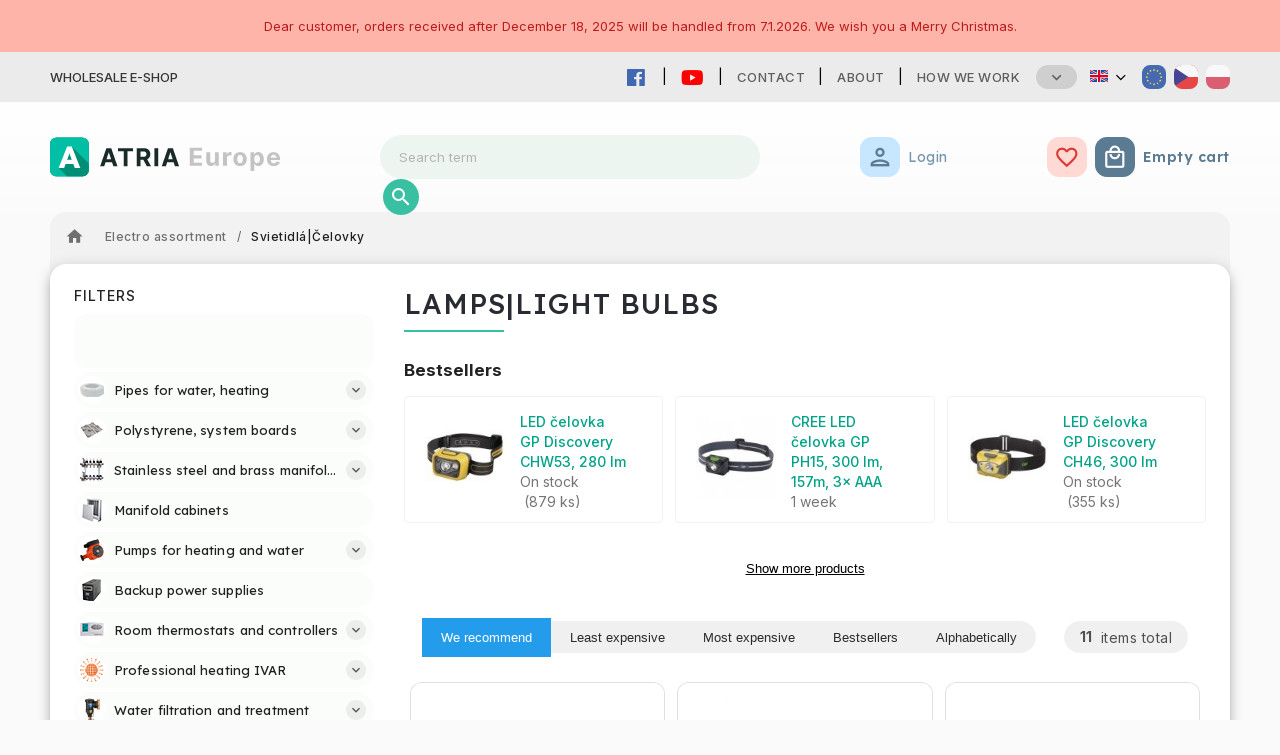

--- FILE ---
content_type: text/html; charset=utf-8
request_url: https://www.atria-europe.com/lamps-light-bulbs/
body_size: 38284
content:
<!doctype html><html lang="en" dir="ltr" class="header-background-light external-fonts-loaded"><head><meta charset="utf-8" /><meta name="viewport" content="width=device-width,initial-scale=1" /><title>Lamps|Light bulbs - ATRIA Europe</title><link rel="preconnect" href="https://cdn.myshoptet.com" /><link rel="dns-prefetch" href="https://cdn.myshoptet.com" /><link rel="preload" href="https://cdn.myshoptet.com/prj/dist/master/cms/libs/jquery/jquery-1.11.3.min.js" as="script" /><link href="https://cdn.myshoptet.com/prj/dist/master/cms/templates/frontend_templates/shared/css/font-face/source-sans-3.css" rel="stylesheet"><link href="https://cdn.myshoptet.com/prj/dist/master/cms/templates/frontend_templates/shared/css/font-face/exo-2.css" rel="stylesheet"><script>
dataLayer = [];
dataLayer.push({'shoptet' : {
    "pageId": 8556,
    "pageType": "category",
    "currency": "EUR",
    "currencyInfo": {
        "decimalSeparator": ",",
        "exchangeRate": 1,
        "priceDecimalPlaces": 2,
        "symbol": "\u20ac",
        "symbolLeft": 1,
        "thousandSeparator": " "
    },
    "language": "en",
    "projectId": 486697,
    "category": {
        "guid": "9b9e34fc-ab0f-11ec-be3f-0cc47a6c9c84",
        "path": "Electro assortment | Lamps|Light bulbs",
        "parentCategoryGuid": "87c0a2e4-ab0f-11ec-abf8-0cc47a6c9c84"
    },
    "cartInfo": {
        "id": null,
        "freeShipping": false,
        "freeShippingFrom": 0,
        "leftToFreeGift": {
            "formattedPrice": "\u20ac0",
            "priceLeft": 0
        },
        "freeGift": false,
        "leftToFreeShipping": {
            "priceLeft": 0,
            "dependOnRegion": 0,
            "formattedPrice": "\u20ac0"
        },
        "discountCoupon": [],
        "getNoBillingShippingPrice": {
            "withoutVat": 0,
            "vat": 0,
            "withVat": 0
        },
        "cartItems": [],
        "taxMode": "ORDINARY"
    },
    "cart": [],
    "customer": {
        "priceRatio": 1,
        "priceListId": 1,
        "groupId": null,
        "registered": false,
        "mainAccount": false
    }
}});
</script>
<meta property="og:type" content="website"><meta property="og:site_name" content="atria-europe.com"><meta property="og:url" content="https://www.atria-europe.com/lamps-light-bulbs/"><meta property="og:title" content="Lamps|Light bulbs - ATRIA Europe"><meta name="author" content="ATRIA Europe"><meta name="web_author" content="Shoptet.sk"><meta name="dcterms.rightsHolder" content="www.atria-europe.com"><meta name="robots" content="index,follow"><meta property="og:image" content="https://www.atria-europe.com/user/categories/orig/4.jpg"><meta property="og:description" content="Lamps|Light bulbs, ATRIA Europe"><meta name="description" content="Lamps|Light bulbs, ATRIA Europe"><style>:root {--color-primary: #239ceb;--color-primary-h: 204;--color-primary-s: 83%;--color-primary-l: 53%;--color-primary-hover: #1997e5;--color-primary-hover-h: 203;--color-primary-hover-s: 80%;--color-primary-hover-l: 50%;--color-secondary: #468c98;--color-secondary-h: 189;--color-secondary-s: 37%;--color-secondary-l: 44%;--color-secondary-hover: #3b7580;--color-secondary-hover-h: 190;--color-secondary-hover-s: 37%;--color-secondary-hover-l: 37%;--color-tertiary: #ffc807;--color-tertiary-h: 47;--color-tertiary-s: 100%;--color-tertiary-l: 51%;--color-tertiary-hover: #ffbb00;--color-tertiary-hover-h: 44;--color-tertiary-hover-s: 100%;--color-tertiary-hover-l: 50%;--color-header-background: #ffffff;--template-font: "Source Sans 3";--template-headings-font: "Exo 2";--header-background-url: none;--cookies-notice-background: #1A1937;--cookies-notice-color: #F8FAFB;--cookies-notice-button-hover: #f5f5f5;--cookies-notice-link-hover: #27263f;--templates-update-management-preview-mode-content: "Template update preview is active for your browser."}</style>
    <script>var shoptet = shoptet || {};</script>
    <script src="https://cdn.myshoptet.com/prj/dist/master/shop/dist/main-3g-header.js.05f199e7fd2450312de2.js"></script>
<!-- User include --><!-- service 627(275) html code header -->
<script src="https://ajax.googleapis.com/ajax/libs/webfont/1.6.26/webfont.js"></script>
<link rel="stylesheet" href="https://cdnjs.cloudflare.com/ajax/libs/twitter-bootstrap/4.4.1/css/bootstrap-grid.min.css" />
<link rel="stylesheet" href="https://code.jquery.com/ui/1.12.0/themes/smoothness/jquery-ui.css" />
<link rel="stylesheet" href="https://cdn.myshoptet.com/usr/shoptet.tomashlad.eu/user/documents/extras/shoptet-font/font.css"/>
<link rel="stylesheet" href="https://cdn.myshoptet.com/usr/shoptet.tomashlad.eu/user/documents/extras/rubin/animate.css">
<link href="https://fonts.googleapis.com/css?family=Poppins:300,400,500,600,700,800&display=swap&subset=latin-ext" rel="stylesheet">
<link rel="stylesheet" href="https://cdn.jsdelivr.net/npm/slick-carousel@1.8.1/slick/slick.css" />
<link rel="stylesheet" href="https://cdn.myshoptet.com/usr/shoptet.tomashlad.eu/user/documents/extras/rubin/screen.css?v0132"/>

<style>
textarea.form-control {
    border-radius: 15px;
    font-family: 'Source Sans 3', sans-serif;
}
body {font-family: 'Exo 2', sans-serif;}
.button, .products .product button, .products .product .btn, .btn.btn-primary, .flags .flag.flag-new, .welcome-wrapper h1:before, input[type="checkbox"]:checked:after, .cart-table .related .cart-related-button .btn, .ordering-process .cart-content.checkout-box-wrapper,  .ordering-process .checkout-box, .top-navigation-bar .nav-part .top-navigation-tools .top-nav-button-account, .ordering-process .cart-empty .col-md-4 .cart-content, .customer-page #content table thead, .in-objednavky #content table thead, .in-klient-hodnoceni #content table thead, .in-klient-diskuze #content table thead, .ui-slider-horizontal .ui-slider-range {
background-color: #239ceb;
}
.flags .flag.flag-new:after {border-left-color:  #239ceb;}
.product-top .add-to-cart button:hover, .add-to-cart-button.btn:hover, .cart-content .next-step .btn:hover {background: #3b7580;}

.add-to-cart-button.btn, .flags .flag-discount, .cart-content .next-step .btn {
    background:  #1997e5;
}

a {color: #222222;}
.content-wrapper p a, .product-top .price-line .price-final, .subcategories li a:hover, .category-header input[type="radio"] + label:hover,  .ui-slider-horizontal .ui-slider-handle, .product-top .price-line .price-fina, .shp-tabs .shp-tab-link:hover, .type-detail .tab-content .detail-parameters th a, .type-detail .tab-content .detail-parameters td a, #header .top-navigation-contacts .project-phone:before, #header .top-navigation-contacts .project-email:before, .product-top .p-detail-info > div a, .sidebar .filters-wrapper .toggle-filters {
color: #239ceb;
}
#checkoutContent .cart-content .box .form-group .btn, .sidebar .box.client-center-box ul .logout a, .stars a.star::before, .stars span.star::before {
color: #239ceb !important;
}
a:hover, #header .navigation-buttons .btn .cart-price, .products .product .ratings-wrapper .stars .star, .product-top .p-detail-info .stars-wrapper .stars .star, .products .product .prices .price-final strong, .hp-middle-banner .middle-banner-caption h2, ol.top-products li a strong, .categories .topic.active > a, .categories ul.expanded li.active a, .product-top .p-detail-info > div:last-child a, ol.cart-header li.active strong span, ol.cart-header li.completed a span, #checkoutSidebar .next-step .next-step-back, ul.manufacturers h2  {
color: #239ceb;
}
button, .button, .btn, .btn-primary, #header .navigation-buttons .btn:before, .user-action-tabs li.active a::after, .category-header input[type="radio"]:checked + label, .shp-tabs-holder ul.shp-tabs li.active a {
cursor: pointer;
background-color: #239ceb;
color: #fff;
}
button:hover, .button:hover, .btn:hover, .btn-primary:hover, .products .product .btn:hover {
background-color: #468c98;
color: #fff;
}
.user-action-tabs li.active a::before, input[type="checkbox"]:checked:before, input[type="checkbox"]:checked + label::before, input[type="radio"]:checked + label::before, .sidebar .box.client-center-box ul .logout a, .sidebar .filters-wrapper .toggle-filters {
  border-color: #239ceb;
}
#carousel .carousel-slide-caption h2:before,
.h4::after, .content h4::after, .category-title::after, .p-detail-inner h1::after, h1:after, article h1::after, h4.homepage-group-title::after, .h4.homepage-group-title::after, footer h4:before, .products-related-header:after, ol.cart-header li.active strong span::before, ol.cart-header li.completed a span::before, input[type="checkbox"]:checked + label::after, input[type="radio"]:checked + label::after, .latest-contribution-wrapper h2:before {
background: #239ceb;
}
.next-to-carousel-banners .banner-wrapper .small-banner:hover .icon-box {
background: #239ceb;
border-color: #239ceb;
}
.sidebar .box-poll .poll-result > div {
border-color: #239ceb;
background-color: #239ceb;
}
.p-image-wrapper .flags-extra .flag.flag.flag-discount, .flags-extra .flag.flag.flag-discount {
background: #1997e5 !important;
}
@media only screen and (max-width: 768px) {
.top-navigation-bar .nav-part .responsive-tools a[data-target="navigation"] {
background: #239ceb;
}
}
@media screen and (max-width: 767px) {
body.template-11.mobile-header-version-1 #dklabBanplusNadHlavickou {
position: relative;
top: 90px !important;
z-index: 2;
}
}
footer .news-item-widget h5 a {color:#909090 !important}
</style>
<link rel="stylesheet" href="https://cdn.myshoptet.com/usr/rubin.shoptetak.cz/user/documents/rubin2.css?v1"/>
<style>.top-navigation-bar .top-navigation-menu {overflow: hidden;}</style>
<style>
.wrong-template {
    text-align: center;
    padding: 30px;
    background: #000;
    color: #fff;
    font-size: 20px;
    position: fixed;
    width: 100%;
    height: 100%;
    z-index: 99999999;
    top: 0;
    left: 0;
    padding-top: 20vh;
}
.wrong-template span {
    display: block;
    font-size: 15px;
    margin-top: 25px;
    opacity: 0.7;
}
.wrong-template span a {color: #fff; text-decoration: underline;}
footer .custom-footer > div.newsletter form .consents-first {max-width: 100%;}

@media (max-width: 480px) {
.form-control {font-size: 16px;}
}
form#formAffiliateLogin .password-helper {margin-top: 15px;}
form#formAffiliateLogin .password-helper a {display: block; margin-bottom: 5px;}
.ordering-process .next-step-back {color:black !important;background:transparent !important;font-size:14px !important;}

</style>

<style>
.quantity button .decrease__sign {display: none;}
@media only screen and (max-width: 767px) {
html[lang="de"] .products-block.products .product button, .products-block.products .product .btn {width: 100% !important;padding:0px 5px;}
}
.co-shipping-address .form-group strong {padding-right:10px;}
.advanced-parameter-inner img, .cart-widget-product-image img, .search-whisperer img {height:auto;}
.advancedOrder__buttons {display: flex;align-items: center;justify-content: center;}
.advancedOrder__buttons .next-step-back {
width: auto;
min-width: 80px;
border-radius: 4px;
height: 38px;
border: none;
display: flex !important;
color: #239ceb;
font-weight: 300;
align-items: center;
justify-content: center;
text-decoration: none;
transition: 0.3s;
font-size: 1.1em;
letter-spacing: 1px;
line-height: 40px;
font-family: 'Poppins';
padding: 0 15px;
margin-right: 15px;
background: transparent;
border: 1px solid #239ceb;
}
.advancedOrder__buttons .next-step-back:hover {background: #f2f2f2;}
@media (max-width: 768px) {
.advancedOrder__buttons .next-step-back {margin: 0 auto;padding: 0 10px;line-height: 1em;}
}
img {height:auto;}
.news-wrapper .news-item .image img, .blog-wrapper .news-item .image img {object-fit:cover;}
.products-top-wrapper .toggle-top-products {border: none;}
</style>

<!-- api 498(150) html code header -->
<script async src="https://scripts.luigisbox.tech/LBX-295399.js"></script>
<!-- project html code header -->
<link rel="stylesheet" type="text/css" href="https://468714.myshoptet.com/user/documents/palette-atria.css?v=" media="screen, projection" />
<link rel="stylesheet" type="text/css" href="https://468714.myshoptet.com/user/documents/material3.css?v=" media="screen, projection" />
<link rel="stylesheet" type="text/css" href="https://468714.myshoptet.com/user/documents/style.css?v=" media="screen, projection" />
<link rel="stylesheet" type="text/css" href="https://468714.myshoptet.com/user/documents/workspace.css?v=" media="screen, projection" />
<link rel="stylesheet" type="text/css" href="https://468714.myshoptet.com/user/documents/workspace-media.css?v=" media="screen, projection" />
<link rel="stylesheet" type="text/css" href="https://468714.myshoptet.com/user/documents/bootstrap-fix.css?v=" media="screen, projection" />
<link rel="stylesheet" type="text/css" href="https://468714.myshoptet.com/user/documents/src/ytv.css?v=" media="screen, projection" />
<link rel="stylesheet" type="text/css" href="https://486697.myshoptet.com/user/documents/style-europe.css?v=" media="screen, projection" />
<link rel="stylesheet" type="text/css" href="https://486697.myshoptet.com/user/documents/dasa.css?v=" media="screen, projection" />


<link rel="icon" href="https://486697.myshoptet.com/user/documents/favicon/iconN.svg" sizes="any" type="image/svg+xml">
<meta name="theme-color" content="#00bfa5">
<link rel="preconnect" href="https://fonts.googleapis.com">
<link rel="preconnect" href="https://fonts.gstatic.com" crossorigin>
<link href="https://fonts.googleapis.com/css2?family=Inter:wght@100;200;300;400;500;600;700;800;900&display=swap" rel="stylesheet">
<link href="https://fonts.googleapis.com/css2?family=Lexend:wght@100;200;300;400;500;600;700;800;900&display=swap" rel="stylesheet">
<link rel="stylesheet" href="https://fonts.googleapis.com/css?family=Material+Icons|Material+Icons+Outlined" media="print" onload="this.media='all'" crossorigin>

<link rel="stylesheet" href="https://use.fontawesome.com/releases/v5.6.1/css/all.css" integrity="sha384-gfdkjb5BdAXd+lj+gudLWI+BXq4IuLW5IT+brZEZsLFm++aCMlF1V92rMkPaX4PP" crossorigin="anonymous">



<!--<link rel="stylesheet" type="text/css" href="https://www.atria.sk/material-you.css?v=0.1?v=" media="screen, projection" />-->
<link rel="stylesheet" type="text/css" href="https://468714.myshoptet.com/user/documents/diskusie.css?v=" media="screen, projection" />

<!-- Google tag (gtag.js) -->
<script async src="https://www.googletagmanager.com/gtag/js?id=G-PQH6W19JM6"></script>
<script>
  window.dataLayer = window.dataLayer || [];
  function gtag(){dataLayer.push(arguments);}
  gtag('js', new Date());

  gtag('config', 'G-PQH6W19JM6');
</script>
<!-- Google Tag Manager -->
<script>(function(w,d,s,l,i){w[l]=w[l]||[];w[l].push({'gtm.start':
new Date().getTime(),event:'gtm.js'});var f=d.getElementsByTagName(s)[0],
j=d.createElement(s),dl=l!='dataLayer'?'&l='+l:'';j.async=true;j.src=
'https://www.googletagmanager.com/gtm.js?id='+i+dl;f.parentNode.insertBefore(j,f);
})(window,document,'script','dataLayer','GTM-K2P4NV6F');</script>
<!-- End Google Tag Manager -->

<style>
/*VO cena preč*/
[data-shipping-price-id="106"] {
  display:none;
}
</style>
<!-- /User include --><link rel="canonical" href="https://www.atria-europe.com/lamps-light-bulbs/" /><link rel="alternate" hreflang="en" href="https://www.atria-europe.com/lamps-light-bulbs/" /><link rel="alternate" hreflang="sk" href="https://www.atria-europe.com/sk/svietidla-celovky/" /><link rel="alternate" hreflang="cs" href="https://www.atria-europe.com/cs/svietidla-celovky/" /><link rel="alternate" hreflang="x-default" href="https://www.atria-europe.com/lamps-light-bulbs/" />    <!-- Global site tag (gtag.js) - Google Analytics -->
    <script async src="https://www.googletagmanager.com/gtag/js?id=G-PQH6W19JM6"></script>
    <script>
        
        window.dataLayer = window.dataLayer || [];
        function gtag(){dataLayer.push(arguments);}
        

        
        gtag('js', new Date());

        
                gtag('config', 'G-PQH6W19JM6', {"groups":"GA4","send_page_view":false,"content_group":"category","currency":"EUR","page_language":"en"});
        
                gtag('config', 'AW-16485403592', {"allow_enhanced_conversions":true});
        
        
        
        
        
                    gtag('event', 'page_view', {"send_to":"GA4","page_language":"en","content_group":"category","currency":"EUR"});
        
        
        
        
        
        
        
        
        
        
        
        
        
        document.addEventListener('DOMContentLoaded', function() {
            if (typeof shoptet.tracking !== 'undefined') {
                for (var id in shoptet.tracking.bannersList) {
                    gtag('event', 'view_promotion', {
                        "send_to": "UA",
                        "promotions": [
                            {
                                "id": shoptet.tracking.bannersList[id].id,
                                "name": shoptet.tracking.bannersList[id].name,
                                "position": shoptet.tracking.bannersList[id].position
                            }
                        ]
                    });
                }
            }

            shoptet.consent.onAccept(function(agreements) {
                if (agreements.length !== 0) {
                    console.debug('gtag consent accept');
                    var gtagConsentPayload =  {
                        'ad_storage': agreements.includes(shoptet.config.cookiesConsentOptPersonalisation)
                            ? 'granted' : 'denied',
                        'analytics_storage': agreements.includes(shoptet.config.cookiesConsentOptAnalytics)
                            ? 'granted' : 'denied',
                                                                                                'ad_user_data': agreements.includes(shoptet.config.cookiesConsentOptPersonalisation)
                            ? 'granted' : 'denied',
                        'ad_personalization': agreements.includes(shoptet.config.cookiesConsentOptPersonalisation)
                            ? 'granted' : 'denied',
                        };
                    console.debug('update consent data', gtagConsentPayload);
                    gtag('consent', 'update', gtagConsentPayload);
                    dataLayer.push(
                        { 'event': 'update_consent' }
                    );
                }
            });
        });
    </script>
<!-- Start Pricemania remarketing -->
<script async src="https://public.pricemania.sk/v1/shop/trusted/script.min.js?pk=5a7e3aeb0fd8f7282bfb6597d8bd0e4d"></script>
<script>
    window.pmaDataLayer = window.pmaDataLayer || [];
    function pma() { pmaDataLayer.push(arguments) }
</script>
<!-- End Pricemania remarketing -->
</head><body class="desktop id-8556 in-lamps-light-bulbs template-11 type-category multiple-columns-body columns-mobile-2 columns-3 blank-mode blank-mode-css ums_forms_redesign--off ums_a11y_category_page--on ums_discussion_rating_forms--off ums_flags_display_unification--on ums_a11y_login--off mobile-header-version-0">
        <div id="fb-root"></div>
        <script>
            window.fbAsyncInit = function() {
                FB.init({
//                    appId            : 'your-app-id',
                    autoLogAppEvents : true,
                    xfbml            : true,
                    version          : 'v19.0'
                });
            };
        </script>
        <script async defer crossorigin="anonymous" src="https://connect.facebook.net/en_US/sdk.js"></script><a href="#content" class="skip-link sr-only">Skip to content</a><div class="overall-wrapper"><div class="site-msg information"><div class="container"><div class="text">Wholesale e-shop</div><div class="close js-close-information-msg"></div></div></div><div class="user-action"><div class="container"><div class="user-action-in"><div class="user-action-login popup-widget login-widget"><div class="popup-widget-inner"><h2 id="loginHeading">Login to your account</h2><div id="customerLogin"><form action="/action/Customer/Login/" method="post" id="formLoginIncluded" class="csrf-enabled formLogin" data-testid="formLogin"><input type="hidden" name="referer" value="" /><div class="form-group"><div class="input-wrapper email js-validated-element-wrapper no-label"><input type="email" name="email" class="form-control" autofocus placeholder="E-mail Address (eg. John@myemail.com)" data-testid="inputEmail" autocomplete="email" required /></div></div><div class="form-group"><div class="input-wrapper password js-validated-element-wrapper no-label"><input type="password" name="password" class="form-control" placeholder="Password" data-testid="inputPassword" autocomplete="current-password" required /><span class="no-display">You cannot fill out this field</span><input type="text" name="surname" value="" class="no-display" /></div></div><div class="form-group"><div class="login-wrapper"><button type="submit" class="btn btn-secondary btn-text btn-login" data-testid="buttonSubmit">Login</button><div class="password-helper"><a href="/registration/" data-testid="signup" rel="nofollow">New registration</a><a href="/client-center/forgotten-password/" rel="nofollow">Forgotten password</a></div></div></div><div class="social-login-buttons"><div class="social-login-buttons-divider"><span>or</span></div><div class="form-group"><a href="/action/Social/login/?provider=Facebook" class="login-btn facebook" rel="nofollow"><span class="login-facebook-icon"></span><strong>Login with Facebook</strong></a></div><div class="form-group"><a href="/action/Social/login/?provider=Google" class="login-btn google" rel="nofollow"><span class="login-google-icon"></span><strong>Login with Google</strong></a></div></div></form>
</div></div></div>
    <div id="cart-widget" class="user-action-cart popup-widget cart-widget loader-wrapper" data-testid="popupCartWidget" role="dialog" aria-hidden="true"><div class="popup-widget-inner cart-widget-inner place-cart-here"><div class="loader-overlay"><div class="loader"></div></div></div><div class="cart-widget-button"><a href="/cart/" class="btn btn-conversion" id="continue-order-button" rel="nofollow" data-testid="buttonNextStep">Proceed to cart</a></div></div></div>
</div></div><div class="top-navigation-bar" data-testid="topNavigationBar">

    <div class="container">

        <div class="top-navigation-contacts">
            <strong>Customer support:</strong><a href="tel:+421917133662" class="project-phone" aria-label="Call +421917133662" data-testid="contactboxPhone"><span>+421 917 133 662</span></a><a href="mailto:chobotova@atria-europe.com" class="project-email" data-testid="contactboxEmail"><span>chobotova@atria-europe.com</span></a>        </div>

                            <div class="top-navigation-menu">
                <div class="top-navigation-menu-trigger"></div>
                <ul class="top-navigation-bar-menu">
                                            <li class="top-navigation-menu-item-29">
                            <a href="/contact/">Contact</a>
                        </li>
                                            <li class="top-navigation-menu-item-external-99">
                            <a href="https://www.atria-europe.com/user/documents/about/index.html" target="blank">About</a>
                        </li>
                                            <li class="top-navigation-menu-item-8262">
                            <a href="/how-we-work/">How we work</a>
                        </li>
                                            <li class="top-navigation-menu-item-7520">
                            <a href="/job-vacancy/">Job vacancy</a>
                        </li>
                                            <li class="top-navigation-menu-item-39">
                            <a href="/terms-and-conditions/">Terms and Conditions</a>
                        </li>
                                            <li class="top-navigation-menu-item-7523">
                            <a href="/payment-terms/">Payment terms</a>
                        </li>
                                            <li class="top-navigation-menu-item-7526">
                            <a href="/complaints/">Complaints</a>
                        </li>
                                            <li class="top-navigation-menu-item-7532">
                            <a href="/privacy-policy/">Privacy policy</a>
                        </li>
                                    </ul>
                <ul class="top-navigation-bar-menu-helper"></ul>
            </div>
        
        <div class="top-navigation-tools top-navigation-tools--language">
            <div class="responsive-tools">
                <a href="#" class="toggle-window" data-target="search" aria-label="Search" data-testid="linkSearchIcon"></a>
                                                            <a href="#" class="toggle-window" data-target="login"></a>
                                                    <a href="#" class="toggle-window" data-target="navigation" aria-label="Menu" data-testid="hamburgerMenu"></a>
            </div>
                <div class="languagesMenu">
        <button id="topNavigationDropdown" class="languagesMenu__flags" type="button" data-toggle="dropdown" aria-haspopup="true" aria-expanded="false">
            <svg aria-hidden="true" style="position: absolute; width: 0; height: 0; overflow: hidden;" version="1.1" xmlns="http://www.w3.org/2000/svg" xmlns:xlink="http://www.w3.org/1999/xlink"><defs><symbol id="shp-flag-GB" viewBox="0 0 32 32"><title>GB</title><path fill="#f0f0f0" style="fill: var(--color21, #f0f0f0)" d="M0 5.333h32v21.334h-32v-21.334z"></path><path fill="#d80027" style="fill: var(--color19, #d80027)" d="M18 5.333h-4v8.667h-14v4h14v8.667h4v-8.667h14v-4h-14z"></path><path fill="#0052b4" style="fill: var(--color20, #0052b4)" d="M24.612 19.71l7.388 4.105v-4.105z"></path><path fill="#0052b4" style="fill: var(--color20, #0052b4)" d="M19.478 19.71l12.522 6.957v-1.967l-8.981-4.989z"></path><path fill="#0052b4" style="fill: var(--color20, #0052b4)" d="M28.665 26.666l-9.186-5.104v5.104z"></path><path fill="#f0f0f0" style="fill: var(--color21, #f0f0f0)" d="M19.478 19.71l12.522 6.957v-1.967l-8.981-4.989z"></path><path fill="#d80027" style="fill: var(--color19, #d80027)" d="M19.478 19.71l12.522 6.957v-1.967l-8.981-4.989z"></path><path fill="#0052b4" style="fill: var(--color20, #0052b4)" d="M5.646 19.71l-5.646 3.137v-3.137z"></path><path fill="#0052b4" style="fill: var(--color20, #0052b4)" d="M12.522 20.594v6.072h-10.929z"></path><path fill="#d80027" style="fill: var(--color19, #d80027)" d="M8.981 19.71l-8.981 4.989v1.967l12.522-6.957z"></path><path fill="#0052b4" style="fill: var(--color20, #0052b4)" d="M7.388 12.29l-7.388-4.105v4.105z"></path><path fill="#0052b4" style="fill: var(--color20, #0052b4)" d="M12.522 12.29l-12.522-6.957v1.967l8.981 4.989z"></path><path fill="#0052b4" style="fill: var(--color20, #0052b4)" d="M3.335 5.333l9.186 5.104v-5.104z"></path><path fill="#f0f0f0" style="fill: var(--color21, #f0f0f0)" d="M12.522 12.29l-12.522-6.957v1.967l8.981 4.989z"></path><path fill="#d80027" style="fill: var(--color19, #d80027)" d="M12.522 12.29l-12.522-6.957v1.967l8.981 4.989z"></path><path fill="#0052b4" style="fill: var(--color20, #0052b4)" d="M26.354 12.29l5.646-3.137v3.137z"></path><path fill="#0052b4" style="fill: var(--color20, #0052b4)" d="M19.478 11.405v-6.072h10.929z"></path><path fill="#d80027" style="fill: var(--color19, #d80027)" d="M23.019 12.29l8.981-4.989v-1.967l-12.522 6.957z"></path></symbol><symbol id="shp-flag-SK" viewBox="0 0 32 32"><title>SK</title><path fill="#f0f0f0" style="fill: var(--color21, #f0f0f0)" d="M0 5.334h32v21.333h-32v-21.333z"></path><path fill="#0052b4" style="fill: var(--color20, #0052b4)" d="M0 12.29h32v7.42h-32v-7.42z"></path><path fill="#d80027" style="fill: var(--color19, #d80027)" d="M0 19.71h32v6.957h-32v-6.956z"></path><path fill="#f0f0f0" style="fill: var(--color21, #f0f0f0)" d="M8.092 11.362v5.321c0 3.027 3.954 3.954 3.954 3.954s3.954-0.927 3.954-3.954v-5.321h-7.908z"></path><path fill="#d80027" style="fill: var(--color19, #d80027)" d="M9.133 11.518v5.121c0 0.342 0.076 0.665 0.226 0.968 1.493 0 3.725 0 5.373 0 0.15-0.303 0.226-0.626 0.226-0.968v-5.121h-5.826z"></path><path fill="#f0f0f0" style="fill: var(--color21, #f0f0f0)" d="M13.831 15.089h-1.339v-0.893h0.893v-0.893h-0.893v-0.893h-0.893v0.893h-0.893v0.893h0.893v0.893h-1.339v0.893h1.339v0.893h0.893v-0.893h1.339z"></path><path fill="#0052b4" style="fill: var(--color20, #0052b4)" d="M10.577 18.854c0.575 0.361 1.166 0.571 1.469 0.665 0.303-0.093 0.894-0.303 1.469-0.665 0.58-0.365 0.987-0.782 1.218-1.246-0.255-0.18-0.565-0.286-0.901-0.286-0.122 0-0.241 0.015-0.355 0.041-0.242-0.55-0.791-0.934-1.43-0.934s-1.188 0.384-1.43 0.934c-0.114-0.027-0.233-0.041-0.355-0.041-0.336 0-0.646 0.106-0.901 0.286 0.231 0.465 0.637 0.882 1.217 1.246z"></path></symbol><symbol id="shp-flag-CZ" viewBox="0 0 32 32"><title>CZ</title><path fill="#0052b4" style="fill: var(--color20, #0052b4)" d="M0 5.334h32v21.333h-32v-21.333z"></path><path fill="#d80027" style="fill: var(--color19, #d80027)" d="M32 16v10.666h-32l13.449-10.666z"></path><path fill="#f0f0f0" style="fill: var(--color21, #f0f0f0)" d="M32 5.334v10.666h-18.551l-13.449-10.666z"></path></symbol></defs></svg>
            <svg class="shp-flag shp-flag-GB">
                <use xlink:href="#shp-flag-GB"></use>
            </svg>
            <span class="caret"></span>
        </button>
        <div class="languagesMenu__content" aria-labelledby="topNavigationDropdown">
                            <div class="languagesMenu__box toggle-window js-languagesMenu__box" data-hover="true" data-target="currency">
                    <div class="languagesMenu__header languagesMenu__header--name">Currency</div>
                    <div class="languagesMenu__header languagesMenu__header--actual" data-toggle="dropdown">EUR<span class="caret"></span></div>
                    <ul class="languagesMenu__list languagesMenu__list--currency">
                                                    <li class="languagesMenu__list__item">
                                <a href="/action/Currency/changeCurrency/?currencyCode=CZK" rel="nofollow" class="languagesMenu__list__link languagesMenu__list__link--currency">CZK</a>
                            </li>
                                                    <li class="languagesMenu__list__item">
                                <a href="/action/Currency/changeCurrency/?currencyCode=EUR" rel="nofollow" class="languagesMenu__list__link languagesMenu__list__link--currency">EUR</a>
                            </li>
                                            </ul>
                </div>
                                        <div class="languagesMenu__box toggle-window js-languagesMenu__box" data-hover="true" data-target="language">
                    <div class="languagesMenu__header languagesMenu__header--name">Language</div>
                    <div class="languagesMenu__header languagesMenu__header--actual" data-toggle="dropdown">
                                                                                    
                                    English
                                
                                                                                                                                                                                    <span class="caret"></span>
                    </div>
                    <ul class="languagesMenu__list languagesMenu__list--language">
                                                    <li>
                                <a href="/action/Language/changeLanguage/?language=en" rel="nofollow" class="languagesMenu__list__link">
                                    <svg class="shp-flag shp-flag-GB">
                                        <use xlink:href="#shp-flag-GB"></use>
                                    </svg>
                                    <span class="languagesMenu__list__name languagesMenu__list__name--actual">English</span>
                                </a>
                            </li>
                                                    <li>
                                <a href="/action/Language/changeLanguage/?language=sk" rel="nofollow" class="languagesMenu__list__link">
                                    <svg class="shp-flag shp-flag-SK">
                                        <use xlink:href="#shp-flag-SK"></use>
                                    </svg>
                                    <span class="languagesMenu__list__name">Slovenčina</span>
                                </a>
                            </li>
                                                    <li>
                                <a href="/action/Language/changeLanguage/?language=cs" rel="nofollow" class="languagesMenu__list__link">
                                    <svg class="shp-flag shp-flag-CZ">
                                        <use xlink:href="#shp-flag-CZ"></use>
                                    </svg>
                                    <span class="languagesMenu__list__name">Čeština</span>
                                </a>
                            </li>
                                            </ul>
                </div>
                    </div>
    </div>
            <a href="/login/?backTo=%2Flamps-light-bulbs%2F" class="top-nav-button top-nav-button-login primary login toggle-window" data-target="login" data-testid="signin" rel="nofollow"><span>Login</span></a>        </div>

    </div>

</div>
<header id="header"><div class="container navigation-wrapper">
    <div class="header-top">
        <div class="site-name-wrapper">
            <div class="site-name"><a href="/" data-testid="linkWebsiteLogo"><img src="https://cdn.myshoptet.com/usr/www.atria-europe.com/user/logos/eshop-logo2.png" alt="ATRIA Europe" fetchpriority="low" /></a></div>        </div>
        <div class="search" itemscope itemtype="https://schema.org/WebSite">
            <meta itemprop="headline" content="Lamps|Light bulbs"/><meta itemprop="url" content="https://www.atria-europe.com"/><meta itemprop="text" content="Lamps|Light bulbs, ATRIA Europe"/>            <form action="/action/ProductSearch/prepareString/" method="post"
    id="formSearchForm" class="search-form compact-form js-search-main"
    itemprop="potentialAction" itemscope itemtype="https://schema.org/SearchAction" data-testid="searchForm">
    <fieldset>
        <meta itemprop="target"
            content="https://www.atria-europe.com/search/?string={string}"/>
        <input type="hidden" name="language" value="en"/>
        
            
<input
    type="search"
    name="string"
        class="query-input form-control search-input js-search-input"
    placeholder="Search term"
    autocomplete="off"
    required
    itemprop="query-input"
    aria-label="Search"
    data-testid="searchInput"
>
            <button type="submit" class="btn btn-default" data-testid="searchBtn">Search</button>
        
    </fieldset>
</form>
        </div>
        <div class="navigation-buttons">
                
    <a href="/cart/" class="btn btn-icon toggle-window cart-count" data-target="cart" data-hover="true" data-redirect="true" data-testid="headerCart" rel="nofollow" aria-haspopup="dialog" aria-expanded="false" aria-controls="cart-widget">
        
                <span class="sr-only">Shopping cart</span>
        
            <span class="cart-price visible-lg-inline-block" data-testid="headerCartPrice">
                                    Empty cart                            </span>
        
    
            </a>
        </div>
    </div>
    <nav id="navigation" aria-label="Main menu" data-collapsible="true"><div class="navigation-in menu"><ul class="menu-level-1" role="menubar" data-testid="headerMenuItems"><li class="menu-item-39" role="none"><a href="/terms-and-conditions/" data-testid="headerMenuItem" role="menuitem" aria-expanded="false"><b>Terms and Conditions</b></a></li>
<li class="menu-item-29" role="none"><a href="/contact/" data-testid="headerMenuItem" role="menuitem" aria-expanded="false"><b>Contact</b></a></li>
<li class="appended-category menu-item-4130 ext" role="none"><a href="/pipes-for-water--heating/"><b>Pipes for water, heating</b><span class="submenu-arrow" role="menuitem"></span></a><ul class="menu-level-2 menu-level-2-appended" role="menu"><li class="menu-item-8289" role="none"><a href="/connecting-adapters-to-pipes/" data-testid="headerMenuItem" role="menuitem"><span>connection adapters for pipes</span></a></li><li class="menu-item-1925" role="none"><a href="/help-and-assistance-for-assembly/" data-testid="headerMenuItem" role="menuitem"><span>tools and aids for assembly</span></a></li><li class="menu-item-3908" role="none"><a href="/grips-plastic/" data-testid="headerMenuItem" role="menuitem"><span>clips-plastic</span></a></li></ul></li><li class="appended-category menu-item-3902 ext" role="none"><a href="/polystyrene--system-boards/"><b>Polystyrene, system boards</b><span class="submenu-arrow" role="menuitem"></span></a><ul class="menu-level-2 menu-level-2-appended" role="menu"><li class="menu-item-1085" role="none"><a href="/helpers-at-assembly/" data-testid="headerMenuItem" role="menuitem"><span>installation aids</span></a></li></ul></li><li class="appended-category menu-item-5261 ext" role="none"><a href="/stainless-steel-manifolds/"><b>Stainless steel and brass manifolds</b><span class="submenu-arrow" role="menuitem"></span></a><ul class="menu-level-2 menu-level-2-appended" role="menu"><li class="menu-item-7676" role="none"><a href="/distribution-floor-firing-3/" data-testid="headerMenuItem" role="menuitem"><span>underfloor heating manifolds</span></a></li><li class="menu-item-7730" role="none"><a href="/brass-hpw-distributors/" data-testid="headerMenuItem" role="menuitem"><span>HPW brass manifolds</span></a></li><li class="menu-item-2081" role="none"><a href="/accessories-to-educational/" data-testid="headerMenuItem" role="menuitem"><span>accessories for manifolds</span></a></li><li class="menu-item-13812" role="none"><a href="/control-boxes--thermostats--actuators/" data-testid="headerMenuItem" role="menuitem"><span>Control boxes, thermostats, actuators</span></a></li></ul></li><li class="appended-category menu-item-2054" role="none"><a href="/manifold-cabinets/"><b>Manifold cabinets</b></a></li><li class="appended-category menu-item-998 ext" role="none"><a href="/pumps-for-heating-and-water/"><b>Pumps for heating and water</b><span class="submenu-arrow" role="menuitem"></span></a><ul class="menu-level-2 menu-level-2-appended" role="menu"><li class="menu-item-13638" role="none"><a href="/dab/" data-testid="headerMenuItem" role="menuitem"><span>Circulation pumps DAB</span></a></li><li class="menu-item-4763" role="none"><a href="/avansa/" data-testid="headerMenuItem" role="menuitem"><span>Circulation pumps Avansa</span></a></li><li class="menu-item-5423" role="none"><a href="/or/" data-testid="headerMenuItem" role="menuitem"><span>Circulation pumps IBO</span></a></li><li class="menu-item-13687" role="none"><a href="/wita/" data-testid="headerMenuItem" role="menuitem"><span>Circulation pumps WITA</span></a></li><li class="menu-item-13824" role="none"><a href="/circulating-pumps-all/" data-testid="headerMenuItem" role="menuitem"><span>Circulating pumps - all</span></a></li><li class="menu-item-8169" role="none"><a href="/home-aquaculture/" data-testid="headerMenuItem" role="menuitem"><span>Domestic waterworks</span></a></li><li class="menu-item-9798" role="none"><a href="/submersible-sump-pumps/" data-testid="headerMenuItem" role="menuitem"><span>Submersible sump pumps</span></a></li><li class="menu-item-9795" role="none"><a href="/submersible-pumps-for-water/" data-testid="headerMenuItem" role="menuitem"><span>Submersible pumps for water</span></a></li><li class="menu-item-9816" role="none"><a href="/self-priming-pumps-for-water/" data-testid="headerMenuItem" role="menuitem"><span>Self-priming water pumps</span></a></li><li class="menu-item-9792" role="none"><a href="/petrol-pumps-on-water/" data-testid="headerMenuItem" role="menuitem"><span>Petrol pumps for water</span></a></li><li class="menu-item-9834" role="none"><a href="/pumps-on-oil/" data-testid="headerMenuItem" role="menuitem"><span>Pumps for oil</span></a></li><li class="menu-item-9954" role="none"><a href="/accessories-to-cerpadlam/" data-testid="headerMenuItem" role="menuitem"><span>Accessories for pumps</span></a></li></ul></li><li class="appended-category menu-item-2039" role="none"><a href="/backup-power-supplies/"><b>Backup power supplies</b></a></li><li class="appended-category menu-item-851 ext" role="none"><a href="/room-thermostats-and-controllers/"><b>Room thermostats and controllers</b><span class="submenu-arrow" role="menuitem"></span></a><ul class="menu-level-2 menu-level-2-appended" role="menu"><li class="menu-item-2879" role="none"><a href="/manual-thermostats/" data-testid="headerMenuItem" role="menuitem"><span>manual thermostats</span></a></li><li class="menu-item-2564" role="none"><a href="/programmable-thermostats/" data-testid="headerMenuItem" role="menuitem"><span>programmable thermostats</span></a></li><li class="menu-item-2546" role="none"><a href="/wireless-thermostats/" data-testid="headerMenuItem" role="menuitem"><span>wireless thermostats</span></a></li><li class="menu-item-6470" role="none"><a href="/wifi-smart-thermostats/" data-testid="headerMenuItem" role="menuitem"><span>WiFi/Smart thermostats</span></a></li><li class="menu-item-7604" role="none"><a href="/regulation-for-solar-system/" data-testid="headerMenuItem" role="menuitem"><span>controls for solar system</span></a></li><li class="menu-item-2096" role="none"><a href="/thermostats-pumps-and-boilers/" data-testid="headerMenuItem" role="menuitem"><span>thermostats pumps and boiler rooms</span></a></li></ul></li><li class="appended-category menu-item-932 ext" role="none"><a href="/professional-heating-ivar/"><b>Professional heating IVAR</b><span class="submenu-arrow" role="menuitem"></span></a><ul class="menu-level-2 menu-level-2-appended" role="menu"><li class="menu-item-3728" role="none"><a href="/pipe--firing--water--under-/" data-testid="headerMenuItem" role="menuitem"><span>pipes - heating, water, flooring.</span></a></li><li class="menu-item-3590" role="none"><a href="/press-fittings--clutches/" data-testid="headerMenuItem" role="menuitem"><span>press fittings, couplings</span></a></li><li class="menu-item-13560" role="none"><a href="/press-fittings--couplings-for-pex/" data-testid="headerMenuItem" role="menuitem"><span>press fittings, couplings for PEX</span></a></li><li class="menu-item-11367" role="none"><a href="/pipes-and-press-fittings-steel/" data-testid="headerMenuItem" role="menuitem"><span>pipes and press fittings steel</span></a></li><li class="menu-item-1469" role="none"><a href="/alpex-gas-to-gas/" data-testid="headerMenuItem" role="menuitem"><span>alpex - gas to gas</span></a></li><li class="menu-item-1340" role="none"><a href="/fittings--valves--finishes/" data-testid="headerMenuItem" role="menuitem"><span>fittings, valves, fittings</span></a></li><li class="menu-item-10983" role="none"><a href="/threaded-fittings--couplings/" data-testid="headerMenuItem" role="menuitem"><span>threaded fittings, couplings</span></a></li><li class="menu-item-935" role="none"><a href="/distributors-etc--heating/" data-testid="headerMenuItem" role="menuitem"><span>distributors etc. heating</span></a></li><li class="menu-item-11754" role="none"><a href="/surface-heating-and-cooling/" data-testid="headerMenuItem" role="menuitem"><span>surface heating and cooling</span></a></li><li class="menu-item-11139" role="none"><a href="/boiler-and-apartment-measuring-sets/" data-testid="headerMenuItem" role="menuitem"><span>boiler and apartment measuring sets</span></a></li><li class="menu-item-959" role="none"><a href="/control-and-safety-fittings/" data-testid="headerMenuItem" role="menuitem"><span>control and safety fittings</span></a></li><li class="menu-item-10977" role="none"><a href="/regulation/" data-testid="headerMenuItem" role="menuitem"><span>regulation</span></a></li><li class="menu-item-11007" role="none"><a href="/storage-tanks-and-hot-water-heaters/" data-testid="headerMenuItem" role="menuitem"><span>storage tanks and hot water heaters</span></a></li><li class="menu-item-11070" role="none"><a href="/water-filtration-and-treatment/" data-testid="headerMenuItem" role="menuitem"><span>water filtration and treatment</span></a></li><li class="menu-item-983" role="none"><a href="/ball-valves--filters--flaps/" data-testid="headerMenuItem" role="menuitem"><span>ball valves, filters, butterfly valves</span></a></li><li class="menu-item-11265" role="none"><a href="/stainless-steel-and-flange-fittings/" data-testid="headerMenuItem" role="menuitem"><span>stainless steel and flange fittings</span></a></li><li class="menu-item-11022" role="none"><a href="/tools-and-protective-gear/" data-testid="headerMenuItem" role="menuitem"><span>tools and protective gear</span></a></li><li class="menu-item-10911" role="none"><a href="/solar-systems/" data-testid="headerMenuItem" role="menuitem"><span>solar systems</span></a></li><li class="menu-item-10905" role="none"><a href="/heat-pumps/" data-testid="headerMenuItem" role="menuitem"><span>heat pumps</span></a></li><li class="menu-item-10944" role="none"><a href="/fancoily/" data-testid="headerMenuItem" role="menuitem"><span>fancoily</span></a></li><li class="menu-item-12078" role="none"><a href="/air-condition/" data-testid="headerMenuItem" role="menuitem"><span>air condition</span></a></li><li class="menu-item-10962" role="none"><a href="/forced-ventilation-with-recuperation/" data-testid="headerMenuItem" role="menuitem"><span>forced ventilation with recuperation</span></a></li><li class="menu-item-11385" role="none"><a href="/system-insulation-boards/" data-testid="headerMenuItem" role="menuitem"><span>system insulation boards</span></a></li><li class="menu-item-1628" role="none"><a href="/gas-connection-hoses/" data-testid="headerMenuItem" role="menuitem"><span>Gas connection hoses</span></a></li><li class="menu-item-4775" role="none"><a href="/fire-and-smoke-detectors/" data-testid="headerMenuItem" role="menuitem"><span>Fire and smoke detectors</span></a></li><li class="menu-item-11622" role="none"><a href="/servo-drives-and-valves/" data-testid="headerMenuItem" role="menuitem"><span>Servo drives and valves</span></a></li><li class="menu-item-10815" role="none"><a href="/dab-pumping-technology/" data-testid="headerMenuItem" role="menuitem"><span>DAB pumping technology</span></a></li></ul></li><li class="appended-category menu-item-13782 ext" role="none"><a href="/water-filtration-and-treatment-2/"><b>Water filtration and treatment</b><span class="submenu-arrow" role="menuitem"></span></a><ul class="menu-level-2 menu-level-2-appended" role="menu"><li class="menu-item-15561" role="none"><a href="/controllers/" data-testid="headerMenuItem" role="menuitem"><span>Controllers</span></a></li><li class="menu-item-15564" role="none"><a href="/circulation-pumps/" data-testid="headerMenuItem" role="menuitem"><span>Circulation pumps</span></a></li><li class="menu-item-15567" role="none"><a href="/dirty-water-pumps/" data-testid="headerMenuItem" role="menuitem"><span>Dirty water pumps</span></a></li><li class="menu-item-15570" role="none"><a href="/clean-water-pumps/" data-testid="headerMenuItem" role="menuitem"><span>Clean water pumps</span></a></li><li class="menu-item-15573" role="none"><a href="/hydrophone-sets/" data-testid="headerMenuItem" role="menuitem"><span>Hydrophone sets</span></a></li><li class="menu-item-15576" role="none"><a href="/stationary-pumps/" data-testid="headerMenuItem" role="menuitem"><span>Stationary pumps</span></a></li><li class="menu-item-15579" role="none"><a href="/submersible-pumps/" data-testid="headerMenuItem" role="menuitem"><span>Submersible pumps</span></a></li><li class="menu-item-15582" role="none"><a href="/tanks/" data-testid="headerMenuItem" role="menuitem"><span>Tanks</span></a></li><li class="menu-item-15585" role="none"><a href="/hand-pumps/" data-testid="headerMenuItem" role="menuitem"><span>Hand pumps</span></a></li><li class="menu-item-15588" role="none"><a href="/toilet-pumps/" data-testid="headerMenuItem" role="menuitem"><span>Toilet pumps</span></a></li><li class="menu-item-13785" role="none"><a href="/filters/" data-testid="headerMenuItem" role="menuitem"><span>Filters</span></a></li><li class="menu-item-13788" role="none"><a href="/filtracne-vlozky-a-media/" data-testid="headerMenuItem" role="menuitem"><span>Filtračné vložky a média</span></a></li></ul></li><li class="appended-category menu-item-3344 ext" role="none"><a href="/screw-connections-pex-al-pex/"><b>Screw connections PEX/AL/PEX</b><span class="submenu-arrow" role="menuitem"></span></a><ul class="menu-level-2 menu-level-2-appended" role="menu"><li class="menu-item-5195" role="none"><a href="/direct-couplings--transitions/" data-testid="headerMenuItem" role="menuitem"><span>direct couplings, transitions</span></a></li><li class="menu-item-5198" role="none"><a href="/knees-and-reduced-knees/" data-testid="headerMenuItem" role="menuitem"><span>knees and reduced knees</span></a></li><li class="menu-item-5201" role="none"><a href="/t-sheets-5/" data-testid="headerMenuItem" role="menuitem"><span>t - pieces</span></a></li><li class="menu-item-3347" role="none"><a href="/toilets-to-batteries/" data-testid="headerMenuItem" role="menuitem"><span>bulletin boards for batteries</span></a></li></ul></li><li class="appended-category menu-item-8178" role="none"><a href="/press-fittings-pex-al-pex/"><b>Press fittings PEX/AL/PEX</b></a></li><li class="appended-category menu-item-2249 ext" role="none"><a href="/brass-threaded-fittings/"><b>Brass threaded fittings</b><span class="submenu-arrow" role="menuitem"></span></a><ul class="menu-level-2 menu-level-2-appended" role="menu"><li class="menu-item-2693" role="none"><a href="/knees/" data-testid="headerMenuItem" role="menuitem"><span>Knees</span></a></li><li class="menu-item-8241" role="none"><a href="/sparring/" data-testid="headerMenuItem" role="menuitem"><span>Sparring</span></a></li><li class="menu-item-8247" role="none"><a href="/bad-keys-2/" data-testid="headerMenuItem" role="menuitem"><span>Check valves</span></a></li><li class="menu-item-8250" role="none"><a href="/spit-2/" data-testid="headerMenuItem" role="menuitem"><span>Caps</span></a></li><li class="menu-item-8256" role="none"><a href="/filter-cartridges/" data-testid="headerMenuItem" role="menuitem"><span>Threaded filters</span></a></li><li class="menu-item-2699" role="none"><a href="/t-sheets-2/" data-testid="headerMenuItem" role="menuitem"><span>T-sheets</span></a></li><li class="menu-item-2702" role="none"><a href="/inserts/" data-testid="headerMenuItem" role="menuitem"><span>Inserts</span></a></li><li class="menu-item-2705" role="none"><a href="/nipples/" data-testid="headerMenuItem" role="menuitem"><span>Nipples</span></a></li><li class="menu-item-2708" role="none"><a href="/reductions-2/" data-testid="headerMenuItem" role="menuitem"><span>Reducers</span></a></li><li class="menu-item-5414" role="none"><a href="/polsrob--to-pump-with-valve/" data-testid="headerMenuItem" role="menuitem"><span>Semi-fittings for pump with valve.</span></a></li><li class="menu-item-2252" role="none"><a href="/prelims-2/" data-testid="headerMenuItem" role="menuitem"><span>Extensions</span></a></li><li class="menu-item-10071" role="none"><a href="/saci-kos/" data-testid="headerMenuItem" role="menuitem"><span>Suction basket</span></a></li><li class="menu-item-9930" role="none"><a href="/gulovy-ventil/" data-testid="headerMenuItem" role="menuitem"><span>Ball valve</span></a></li><li class="menu-item-10074" role="none"><a href="/prislusenstvo-3/" data-testid="headerMenuItem" role="menuitem"><span>Accessories</span></a></li><li class="menu-item-10767" role="none"><a href="/plugs/" data-testid="headerMenuItem" role="menuitem"><span>Plugs</span></a></li></ul></li><li class="appended-category menu-item-5135 ext" role="none"><a href="/regulators-and-valves/"><b>Valves and actuators</b><span class="submenu-arrow" role="menuitem"></span></a><ul class="menu-level-2 menu-level-2-appended" role="menu"><li class="menu-item-10593" role="none"><a href="/vent-valves-2/" data-testid="headerMenuItem" role="menuitem"><span>Air vent valves</span></a></li><li class="menu-item-10590" role="none"><a href="/pressure-reducing-valves/" data-testid="headerMenuItem" role="menuitem"><span>Pressure reducing valves</span></a></li><li class="menu-item-10587" role="none"><a href="/thermostatic-mixing-valves/" data-testid="headerMenuItem" role="menuitem"><span>Thermostatic mixing valves</span></a></li><li class="menu-item-13764" role="none"><a href="/servo-drives/" data-testid="headerMenuItem" role="menuitem"><span>Servo-drives</span></a></li><li class="menu-item-13767" role="none"><a href="/ball-valves-2/" data-testid="headerMenuItem" role="menuitem"><span>Ball valves</span></a></li><li class="menu-item-13770" role="none"><a href="/angle-valves/" data-testid="headerMenuItem" role="menuitem"><span>Angle valves</span></a></li></ul></li><li class="appended-category menu-item-2954" role="none"><a href="/radiator-valves/"><b>Radiator valves</b></a></li><li class="appended-category menu-item-8223 ext" role="none"><a href="/stainless-steel-hoses/"><b>Stainless steel hoses</b><span class="submenu-arrow" role="menuitem"></span></a><ul class="menu-level-2 menu-level-2-appended" role="menu"><li class="menu-item-8226" role="none"><a href="/plumbing-hoses/" data-testid="headerMenuItem" role="menuitem"><span>Water hoses</span></a></li></ul></li><li class="appended-category menu-item-4163 ext" role="none"><a href="/heating-rods-and-ladders/"><b>Heating rods and ladders</b><span class="submenu-arrow" role="menuitem"></span></a><ul class="menu-level-2 menu-level-2-appended" role="menu"><li class="menu-item-7643" role="none"><a href="/spirals-with-thermostat-white/" data-testid="headerMenuItem" role="menuitem"><span>spirals with thermostat white</span></a></li><li class="menu-item-7646" role="none"><a href="/spirals-with-thermostat-chrome/" data-testid="headerMenuItem" role="menuitem"><span>spirals with thermostat chrome</span></a></li><li class="menu-item-5243" role="none"><a href="/electric-heating-tyc-with-thermostat/" data-testid="headerMenuItem" role="menuitem"><span>Electric heating rod with thermostat</span></a></li><li class="menu-item-8268" role="none"><a href="/heater-to-support/" data-testid="headerMenuItem" role="menuitem"><span>Heaters for tanks</span></a></li><li class="menu-item-10725" role="none"><a href="/heated-towel-rails/" data-testid="headerMenuItem" role="menuitem"><span>Heated Towel Rails</span></a></li></ul></li><li class="appended-category menu-item-13800 ext" role="none"><a href="/electric-underfloor-heating/"><b>Electric underfloor heating</b><span class="submenu-arrow" role="menuitem"></span></a><ul class="menu-level-2 menu-level-2-appended" role="menu"><li class="menu-item-13803" role="none"><a href="/heating-mats-and-foils/" data-testid="headerMenuItem" role="menuitem"><span>Heating mats and foils</span></a></li><li class="menu-item-13806" role="none"><a href="/heating-cables/" data-testid="headerMenuItem" role="menuitem"><span>Heating cables</span></a></li><li class="menu-item-13809" role="none"><a href="/accessories-16/" data-testid="headerMenuItem" role="menuitem"><span>Accessories</span></a></li></ul></li><li class="appended-category menu-item-13797" role="none"><a href="/electric-water-heaters/"><b>Electric water heaters</b></a></li><li class="appended-category menu-item-9438 ext" role="none"><a href="/solar-sets-and-collectors/"><b>Solar sets and collectors</b><span class="submenu-arrow" role="menuitem"></span></a><ul class="menu-level-2 menu-level-2-appended" role="menu"><li class="menu-item-9441" role="none"><a href="/solar-pipe--stainless-steel-bellows/" data-testid="headerMenuItem" role="menuitem"><span>solar pipe, stainless steel bellows</span></a></li></ul></li><li class="appended-category menu-item-1571" role="none"><a href="/buffer-tanks/"><b>Buffer tanks</b></a></li><li class="appended-category menu-item-9999 ext" role="none"><a href="/shafts-and-tanks/"><b>Shafts and tanks</b><span class="submenu-arrow" role="menuitem"></span></a><ul class="menu-level-2 menu-level-2-appended" role="menu"><li class="menu-item-10002" role="none"><a href="/water-gauges/" data-testid="headerMenuItem" role="menuitem"><span>Water meter shafts</span></a></li><li class="menu-item-10008" role="none"><a href="/audit-safes/" data-testid="headerMenuItem" role="menuitem"><span>Inspection shafts</span></a></li><li class="menu-item-10014" role="none"><a href="/precipitation-sewage-wastewater-salts/" data-testid="headerMenuItem" role="menuitem"><span>Pumping sewer manholes</span></a></li><li class="menu-item-10062" role="none"><a href="/sails-on-the-wall/" data-testid="headerMenuItem" role="menuitem"><span>Shafts for the well</span></a></li></ul></li><li class="appended-category menu-item-10017 ext" role="none"><a href="/sewerage/"><b>Sewerage</b><span class="submenu-arrow" role="menuitem"></span></a><ul class="menu-level-2 menu-level-2-appended" role="menu"><li class="menu-item-10452" role="none"><a href="/sewerage-system/" data-testid="headerMenuItem" role="menuitem"><span>Sewerage system</span></a></li><li class="menu-item-10458" role="none"><a href="/pressure-piping-system-pe/" data-testid="headerMenuItem" role="menuitem"><span>Pressure piping system PE</span></a></li><li class="menu-item-10464" role="none"><a href="/drainage-fittings/" data-testid="headerMenuItem" role="menuitem"><span>Drainage fittings</span></a></li><li class="menu-item-10467" role="none"><a href="/sewer-flaps/" data-testid="headerMenuItem" role="menuitem"><span>Sewer flaps</span></a></li></ul></li><li class="appended-category menu-item-9477" role="none"><a href="/odpadovy-system-ht/"><b>HT waste system</b></a></li><li class="appended-category menu-item-9612 ext" role="none"><a href="/kotly-na-tuhe-paliva-atmos/"><b>Solid fuel boilers ATMOS</b><span class="submenu-arrow" role="menuitem"></span></a><ul class="menu-level-2 menu-level-2-appended" role="menu"><li class="menu-item-9645" role="none"><a href="/on-wood/" data-testid="headerMenuItem" role="menuitem"><span>na drevo</span></a></li><li class="menu-item-9630" role="none"><a href="/combined/" data-testid="headerMenuItem" role="menuitem"><span>kombinované</span></a></li><li class="menu-item-9636" role="none"><a href="/for-pellets/" data-testid="headerMenuItem" role="menuitem"><span>na pelety</span></a></li><li class="menu-item-9627" role="none"><a href="/for-coal-wood/" data-testid="headerMenuItem" role="menuitem"><span>na uhlie/drevo/</span></a></li><li class="menu-item-9615" role="none"><a href="/accessories-2/" data-testid="headerMenuItem" role="menuitem"><span>príslušenstvo</span></a></li><li class="menu-item-9663" role="none"><a href="/atmos-spare-parts/" data-testid="headerMenuItem" role="menuitem"><span>náhradné diely ATMOS</span></a></li></ul></li><li class="appended-category menu-item-8235" role="none"><a href="/descaling-pumps-kammak/"><b>Descaling pumps KAMMAK</b></a></li><li class="appended-category menu-item-13659" role="none"><a href="/kitchen-sinks/"><b>Kitchen sinks</b></a></li><li class="appended-category menu-item-13722 ext" role="none"><a href="/bathroom-equipment/"><b>Bathroom equipment</b><span class="submenu-arrow" role="menuitem"></span></a><ul class="menu-level-2 menu-level-2-appended" role="menu"><li class="menu-item-13725" role="none"><a href="/radiators-and-accessories/" data-testid="headerMenuItem" role="menuitem"><span>Radiators and accessories</span></a></li><li class="menu-item-13728" role="none"><a href="/shower-drains-and-accessories/" data-testid="headerMenuItem" role="menuitem"><span>Shower drains and accessories</span></a></li><li class="menu-item-13737" role="none"><a href="/toilet-bowls-and-accessories/" data-testid="headerMenuItem" role="menuitem"><span>Toilet bowls and accessories</span></a></li><li class="menu-item-13749" role="none"><a href="/sinks-and-accessories/" data-testid="headerMenuItem" role="menuitem"><span>Sinks and accessories</span></a></li><li class="menu-item-13752" role="none"><a href="/showers-and-shower-sets/" data-testid="headerMenuItem" role="menuitem"><span>Showers and shower sets</span></a></li><li class="menu-item-13755" role="none"><a href="/faucets-2/" data-testid="headerMenuItem" role="menuitem"><span>Faucets</span></a></li><li class="menu-item-13758" role="none"><a href="/hoses--valves--fittings/" data-testid="headerMenuItem" role="menuitem"><span>Hoses, valves, fittings</span></a></li></ul></li><li class="appended-category menu-item-13662" role="none"><a href="/shower-drains/"><b>Shower drains</b></a></li><li class="appended-category menu-item-13665" role="none"><a href="/faucets/"><b>Faucets</b></a></li><li class="appended-category menu-item-13653 ext" role="none"><a href="/garden/"><b>Garden</b><span class="submenu-arrow" role="menuitem"></span></a><ul class="menu-level-2 menu-level-2-appended" role="menu"><li class="menu-item-13974" role="none"><a href="/farm-supplies/" data-testid="headerMenuItem" role="menuitem"><span>Farm supplies</span></a></li><li class="menu-item-16113" role="none"><a href="/artificial-lawns-and-grass-carpets/" data-testid="headerMenuItem" role="menuitem"><span>Artificial lawns and grass carpets</span></a></li><li class="menu-item-16224" role="none"><a href="/cultivation--protection-and-support-of-plants/" data-testid="headerMenuItem" role="menuitem"><span>Cultivation, protection and support of plants</span></a></li></ul></li><li class="appended-category menu-item-13656" role="none"><a href="/other-2/"><b>Other</b></a></li><li class="appended-category menu-item-8307 ext" role="none"><a href="/quadroflex/"><b>Quadroflex assortment</b><span class="submenu-arrow" role="menuitem"></span></a><ul class="menu-level-2 menu-level-2-appended" role="menu"><li class="menu-item-8313" role="none"><a href="/products-water-heaters-electric-water-heaters/" data-testid="headerMenuItem" role="menuitem"><span>Produkty | Ohrievače vody | Elektrické ohrievače vody</span></a></li><li class="menu-item-8316" role="none"><a href="/products-water-heaters-instantaneous-water-heaters/" data-testid="headerMenuItem" role="menuitem"><span>Produkty | Ohrievače vody | Prietokové ohrievače vody</span></a></li><li class="menu-item-8319" role="none"><a href="/products-water-heaters-combination-water-heaters/" data-testid="headerMenuItem" role="menuitem"><span>Produkty | Ohrievače vody | Kombinované ohrievače vody</span></a></li><li class="menu-item-8322" role="none"><a href="/products-water-heaters-gas-water-heaters/" data-testid="headerMenuItem" role="menuitem"><span>Produkty | Ohrievače vody | Plynové ohrievače vody</span></a></li><li class="menu-item-8325" role="none"><a href="/products-heat-pumps/" data-testid="headerMenuItem" role="menuitem"><span>Produkty | Tepelné čerpadlá</span></a></li><li class="menu-item-8328" role="none"><a href="/products-gas-boilers/" data-testid="headerMenuItem" role="menuitem"><span>Produkty | Plynové kotle</span></a></li><li class="menu-item-8334" role="none"><a href="/products-storage-tanks-solar-tanks/" data-testid="headerMenuItem" role="menuitem"><span>Produkty | Zásobníky | Solárne nádrže</span></a></li><li class="menu-item-8337" role="none"><a href="/products-storage-tanks-indirect-heating-storage-tanks/" data-testid="headerMenuItem" role="menuitem"><span>Produkty | Zásobníky | Zásobníky s nepriamym ohrevom</span></a></li><li class="menu-item-8340" role="none"><a href="/products-storage-tanks-storage-tanks-for-heat-pumps/" data-testid="headerMenuItem" role="menuitem"><span>Produkty | Zásobníky | Zásobníky pre tepelné čerpadlá</span></a></li><li class="menu-item-8343" role="none"><a href="/products-storage-tanks-storage-tanks/" data-testid="headerMenuItem" role="menuitem"><span>Produkty | Zásobníky | Akumulačné nádrže</span></a></li><li class="menu-item-8346" role="none"><a href="/products-storage-tanks-water-tank-accessories/" data-testid="headerMenuItem" role="menuitem"><span>Produkty | Zásobníky | Príslušenstvo k zásobníkom vody</span></a></li><li class="menu-item-8349" role="none"><a href="/products-local-heating-electric-convectors-with-wifi-control/" data-testid="headerMenuItem" role="menuitem"><span>Produkty | Lokálne vykurovanie | Elektrické konvektory s WIFI ovládaním</span></a></li><li class="menu-item-8352" role="none"><a href="/products-local-heating-electric-convectors-with-electronic-control/" data-testid="headerMenuItem" role="menuitem"><span>Produkty | Lokálne vykurovanie | Elektrické konvektory s elektronickým ovládaním</span></a></li><li class="menu-item-8355" role="none"><a href="/products-local-heating-electric-convectors-with-mechanical-control/" data-testid="headerMenuItem" role="menuitem"><span>Produkty | Lokálne vykurovanie | Elektrické konvektory s mechanickým ovládaním</span></a></li><li class="menu-item-8361" role="none"><a href="/products-local-heating-electric-hot-air-fans/" data-testid="headerMenuItem" role="menuitem"><span>Produkty | Lokálne vykurovanie | Elektrické teplovzdušné ventilátory</span></a></li><li class="menu-item-8364" role="none"><a href="/products-local-heating-electric-bathroom-heaters/" data-testid="headerMenuItem" role="menuitem"><span>Produkty | Lokálne vykurovanie | Elektrické kúpelňové ohrievače</span></a></li><li class="menu-item-8367" role="none"><a href="/products-local-heating-electric-fireplaces/" data-testid="headerMenuItem" role="menuitem"><span>Produkty | Lokálne vykurovanie | Elektrické krby</span></a></li><li class="menu-item-8370" role="none"><a href="/products-local-heating-electric-outdoor-heaters/" data-testid="headerMenuItem" role="menuitem"><span>Produkty | Lokálne vykurovanie | Elektrické exterérové ohrievače</span></a></li><li class="menu-item-8373" role="none"><a href="/products-magnetic-filters/" data-testid="headerMenuItem" role="menuitem"><span>Produkty | Magnetické filtre</span></a></li><li class="menu-item-8376" role="none"><a href="/products-expansion-tanks-water-tanks/" data-testid="headerMenuItem" role="menuitem"><span>Produkty | Expanzné nádrže | Aquamaty na vodu</span></a></li><li class="menu-item-8379" role="none"><a href="/products-expansion-tanks-for-heating-systems/" data-testid="headerMenuItem" role="menuitem"><span>Produkty | Expanzné nádrže | Do systémov vykurovania</span></a></li><li class="menu-item-8382" role="none"><a href="/products-expansion-tanks-for-solar-systems/" data-testid="headerMenuItem" role="menuitem"><span>Produkty | Expanzné nádrže | Pre solárne systémy</span></a></li></ul></li><li class="appended-category menu-item-8385 ext" role="none"><a href="/eliz-produkty/"><b>Eliz products</b><span class="submenu-arrow" role="menuitem"></span></a><ul class="menu-level-2 menu-level-2-appended" role="menu"><li class="menu-item-10353" role="none"><a href="/cisticky-vzduchu-cisticky-vzduchu/" data-testid="headerMenuItem" role="menuitem"><span>Čističky vzduchu | Čističky vzduchu</span></a></li><li class="menu-item-10356" role="none"><a href="/cisticky-vzduchu-filtre-pre-cisticky-vzduchu/" data-testid="headerMenuItem" role="menuitem"><span>Čističky vzduchu | Filtre pre čističky vzduchu</span></a></li><li class="menu-item-10359" role="none"><a href="/vykurovanie-bezlopatkovy-ventilator/" data-testid="headerMenuItem" role="menuitem"><span>Vykurovanie | Bezlopatkový ventilátor</span></a></li><li class="menu-item-10362" role="none"><a href="/zasobnikove-ohrievace-ploche-ohrievace--univerzalna-montaz/" data-testid="headerMenuItem" role="menuitem"><span>Zásobníkové ohrievače | Ploché ohrievače, univerzálna montáž</span></a></li><li class="menu-item-10365" role="none"><a href="/zasobnikove-ohrievace-ohrievace-so-suchym-keramickym-telesom/" data-testid="headerMenuItem" role="menuitem"><span>Zásobníkové ohrievače | Ohrievače so suchým keramickým telesom</span></a></li><li class="menu-item-10368" role="none"><a href="/zasobnikove-ohrievace-elektricke-zvisle-inteligent/" data-testid="headerMenuItem" role="menuitem"><span>Zásobníkové ohrievače | Elektrické zvislé - INTELIGENT</span></a></li><li class="menu-item-10371" role="none"><a href="/zasobnikove-ohrievace-kombinovane-zvisle/" data-testid="headerMenuItem" role="menuitem"><span>Zásobníkové ohrievače | Kombinované zvislé</span></a></li><li class="menu-item-10374" role="none"><a href="/prietokove-ohrievace-beztlakove-ohrievace/" data-testid="headerMenuItem" role="menuitem"><span>Prietokové ohrievače | Beztlakové ohrievače</span></a></li><li class="menu-item-10377" role="none"><a href="/prietokove-ohrievace-tlakove-ohrievace/" data-testid="headerMenuItem" role="menuitem"><span>Prietokové ohrievače | Tlakové ohrievače</span></a></li><li class="menu-item-10380" role="none"><a href="/zasobnikove-ohrievace-beztlakove-nad-drez/" data-testid="headerMenuItem" role="menuitem"><span>Zásobníkové ohrievače | Beztlakové nad drez</span></a></li><li class="menu-item-10383" role="none"><a href="/zasobnikove-ohrievace-tlakove-pod-drez/" data-testid="headerMenuItem" role="menuitem"><span>Zásobníkové ohrievače | Tlakové pod drez</span></a></li><li class="menu-item-10386" role="none"><a href="/zasobnikove-ohrievace-tlakove-nad-drez/" data-testid="headerMenuItem" role="menuitem"><span>Zásobníkové ohrievače | Tlakové nad drez</span></a></li><li class="menu-item-10389" role="none"><a href="/zasobnikove-ohrievace-elektricke-lezate/" data-testid="headerMenuItem" role="menuitem"><span>Zásobníkové ohrievače | Elektrické ležaté</span></a></li><li class="menu-item-10392" role="none"><a href="/zasobnikove-ohrievace-elektricke-zvisle/" data-testid="headerMenuItem" role="menuitem"><span>Zásobníkové ohrievače | Elektrické zvislé</span></a></li><li class="menu-item-10395" role="none"><a href="/zasobnikove-ohrievace-kombinovane-zvisle-s-2-hadmi/" data-testid="headerMenuItem" role="menuitem"><span>Zásobníkové ohrievače | Kombinované zvislé s 2 hadmi</span></a></li><li class="menu-item-10398" role="none"><a href="/zasobnikove-ohrievace-stacionarne-elektricke/" data-testid="headerMenuItem" role="menuitem"><span>Zásobníkové ohrievače | Stacionárne elektrické</span></a></li><li class="menu-item-10401" role="none"><a href="/zasobnikove-ohrievace-stacionarne-s-1-hadom/" data-testid="headerMenuItem" role="menuitem"><span>Zásobníkové ohrievače | Stacionárne s 1 hadom</span></a></li><li class="menu-item-10404" role="none"><a href="/zasobnikove-ohrievace-stacionarne-solarne-s-2-hadmi/" data-testid="headerMenuItem" role="menuitem"><span>Zásobníkové ohrievače | Stacionárne solárne s 2 hadmi</span></a></li><li class="menu-item-10407" role="none"><a href="/nahradne-diely-ohrievacie-teleso/" data-testid="headerMenuItem" role="menuitem"><span>Náhradné diely | Ohrievacie teleso</span></a></li><li class="menu-item-10410" role="none"><a href="/zasobnikove-ohrievace-kombinovane-lezate/" data-testid="headerMenuItem" role="menuitem"><span>Zásobníkové ohrievače | Kombinované ležaté</span></a></li><li class="menu-item-10413" role="none"><a href="/tepelne-cerpadla-tepelne-cerpadla-na-ohrev-vody-split/" data-testid="headerMenuItem" role="menuitem"><span>Tepelné čerpadlá | Tepelné čerpadlá na ohrev vody SPLIT</span></a></li><li class="menu-item-10416" role="none"><a href="/prietokove-ohrievace-tlakove-ohrievace-compact/" data-testid="headerMenuItem" role="menuitem"><span>Prietokové ohrievače | Tlakové ohrievače - Compact</span></a></li><li class="menu-item-10419" role="none"><a href="/prietokove-ohrievace-tlakove-ohrievace-comfort/" data-testid="headerMenuItem" role="menuitem"><span>Prietokové ohrievače | Tlakové ohrievače - Comfort</span></a></li><li class="menu-item-10422" role="none"><a href="/zasobnikove-ohrievace-stacionarne-nepriamoohrevne--horne-vyvody/" data-testid="headerMenuItem" role="menuitem"><span>Zásobníkové ohrievače | Stacionárne nepriamoohrevné, horné vývody</span></a></li><li class="menu-item-10425" role="none"><a href="/vykurovanie-prenosne-ohrievace/" data-testid="headerMenuItem" role="menuitem"><span>Vykurovanie | Prenosné ohrievače</span></a></li><li class="menu-item-10428" role="none"><a href="/vykurovanie-nastenne-infraziarice/" data-testid="headerMenuItem" role="menuitem"><span>Vykurovanie | Nastenné infražiariče</span></a></li><li class="menu-item-10431" role="none"><a href="/vykurovanie-nastenne-ohrievace/" data-testid="headerMenuItem" role="menuitem"><span>Vykurovanie | Nástenné ohrievače</span></a></li><li class="menu-item-10434" role="none"><a href="/vykurovanie-nastenne-konvektory-elektronicke/" data-testid="headerMenuItem" role="menuitem"><span>Vykurovanie | Nástenné konvektory - elektronické</span></a></li><li class="menu-item-10437" role="none"><a href="/vykurovanie-infrapanely-a-kupelnove-rebriky/" data-testid="headerMenuItem" role="menuitem"><span>Vykurovanie | Infrapanely a kúpeľňové rebríky</span></a></li><li class="menu-item-10440" role="none"><a href="/vykurovanie-prenosne-konvektory-mechanicke/" data-testid="headerMenuItem" role="menuitem"><span>Vykurovanie | Prenosné konvektory - mechanické</span></a></li><li class="menu-item-10443" role="none"><a href="/vykurovanie-nastenne-konvektory-wifi-ovladanie/" data-testid="headerMenuItem" role="menuitem"><span>Vykurovanie | Nástenné konvektory - WiFi ovládanie</span></a></li><li class="menu-item-10446" role="none"><a href="/nahradne-diely-bateria-nd-baterie/" data-testid="headerMenuItem" role="menuitem"><span>Náhradné diely | Batéria / ND batérie</span></a></li><li class="menu-item-10449" role="none"><a href="/tepelne-cerpadla-tepelne-cerpadla-na-ohrev-vody-monoblok/" data-testid="headerMenuItem" role="menuitem"><span>Tepelné čerpadlá | Tepelné čerpadlá na ohrev vody MONOBLOK</span></a></li><li class="menu-item-10659" role="none"><a href="/tepelne-cerpadla-zasobnikove-ohrievace-pre-tepelne-cerpadla/" data-testid="headerMenuItem" role="menuitem"><span>Tepelné čerpadlá | Zásobníkové ohrievače pre tepelné čerpadlá</span></a></li><li class="menu-item-13620" role="none"><a href="/zasobnikove-ohrievace-elektricke-zvisle-inteligent-s-wifi/" data-testid="headerMenuItem" role="menuitem"><span>Zásobníkové ohrievače | Elektrické zvislé - INTELIGENT s WIFI</span></a></li><li class="menu-item-13623" role="none"><a href="/zasobnikove-ohrievace-ploche-ohrievace/" data-testid="headerMenuItem" role="menuitem"><span>Zásobníkové ohrievače | Ploché ohrievače</span></a></li></ul></li><li class="appended-category menu-item-8499 ext" role="none"><a href="/electro-assortment/"><b>Electro assortment</b><span class="submenu-arrow" role="menuitem"></span></a><ul class="menu-level-2 menu-level-2-appended" role="menu"><li class="menu-item-10482" role="none"><a href="/svietidla-stropne-svietidla/" data-testid="headerMenuItem" role="menuitem"><span>Svietidlá|Stropné svietidlá</span></a></li><li class="menu-item-10485" role="none"><a href="/svietidla-rucne-svietidla/" data-testid="headerMenuItem" role="menuitem"><span>Svietidlá|Ručné svietidlá</span></a></li><li class="menu-item-10512" role="none"><a href="/predlzovacie-privody--navijaky--vidlice--prislusenstvo-predlzovacie-privody--spojky--samostatne-zasuvky-french/" data-testid="headerMenuItem" role="menuitem"><span>Predlžovacie prívody, navijaky, vidlice, príslušenstvo|Predlžovacie prívody, spojky, samostatné zásuvky FRENCH</span></a></li><li class="menu-item-10515" role="none"><a href="/svetelne-zdroje-ziarivky--led-trubice/" data-testid="headerMenuItem" role="menuitem"><span>Svetelné zdroje|Žiarivky, LED trubice</span></a></li><li class="menu-item-10518" role="none"><a href="/svietidla-led--halogenove-reflektory/" data-testid="headerMenuItem" role="menuitem"><span>Svietidlá|LED, halogénové reflektory</span></a></li><li class="menu-item-10524" role="none"><a href="/svietidla-stolne-lampy/" data-testid="headerMenuItem" role="menuitem"><span>Svietidlá|Stolné lampy</span></a></li><li class="menu-item-10530" role="none"><a href="/vianocne-osvetlenie--dekoracie-led-svietiace-stromceky/" data-testid="headerMenuItem" role="menuitem"><span>Vianočné osvetlenie, dekorácie|LED svietiace stromčeky</span></a></li><li class="menu-item-10533" role="none"><a href="/vianocne-osvetlenie--dekoracie-vianocne-nano-retaze/" data-testid="headerMenuItem" role="menuitem"><span>Vianočné osvetlenie, dekorácie|Vianočné nano reťaze</span></a></li><li class="menu-item-10536" role="none"><a href="/vianocne-osvetlenie--dekoracie-vianocne-retaze/" data-testid="headerMenuItem" role="menuitem"><span>Vianočné osvetlenie, dekorácie|Vianočné reťaze</span></a></li><li class="menu-item-10539" role="none"><a href="/vianocne-osvetlenie--dekoracie-vianocne-stolne-a-okenne-dekoracie/" data-testid="headerMenuItem" role="menuitem"><span>Vianočné osvetlenie, dekorácie|Vianočné stolné a okenné dekorácie</span></a></li><li class="menu-item-10542" role="none"><a href="/vianocne-osvetlenie--dekoracie-vianocne-svietniky/" data-testid="headerMenuItem" role="menuitem"><span>Vianočné osvetlenie, dekorácie|Vianočné svietniky</span></a></li><li class="menu-item-10545" role="none"><a href="/vianocne-osvetlenie--dekoracie-vianocne-lampase/" data-testid="headerMenuItem" role="menuitem"><span>Vianočné osvetlenie, dekorácie|Vianočné lampáše</span></a></li><li class="menu-item-10548" role="none"><a href="/vianocne-osvetlenie--dekoracie-vianocne-figurky/" data-testid="headerMenuItem" role="menuitem"><span>Vianočné osvetlenie, dekorácie|Vianočné figúrky</span></a></li><li class="menu-item-10551" role="none"><a href="/vianocne-osvetlenie--dekoracie-vianocne-girlandy/" data-testid="headerMenuItem" role="menuitem"><span>Vianočné osvetlenie, dekorácie|Vianočné girlandy</span></a></li><li class="menu-item-10554" role="none"><a href="/vianocne-osvetlenie--dekoracie-vianocne-sviecky/" data-testid="headerMenuItem" role="menuitem"><span>Vianočné osvetlenie, dekorácie|Vianočné sviečky</span></a></li><li class="menu-item-10560" role="none"><a href="/baterie-gp-baterie/" data-testid="headerMenuItem" role="menuitem"><span>Batérie|GP Batérie</span></a></li><li class="menu-item-10563" role="none"><a href="/zasuvky--vidlice--adaptery--casovace--ostatne-wattmetre/" data-testid="headerMenuItem" role="menuitem"><span>Zásuvky, vidlice, adaptéry, časovače, ostatné|Wattmetre</span></a></li><li class="menu-item-10569" role="none"><a href="/termostaty--detektory-co-a-dymu-termostaty/" data-testid="headerMenuItem" role="menuitem"><span>Termostaty, detektory CO a dymu|Termostaty</span></a></li><li class="menu-item-10575" role="none"><a href="/nabijacky-baterii--powerbanky--zdroje-nabijacky-baterii/" data-testid="headerMenuItem" role="menuitem"><span>Nabíjačky batérií, powerbanky, zdroje|Nabíjačky batérií</span></a></li><li class="menu-item-10602" role="none"><a href="/svietidla-celovky/" data-testid="headerMenuItem" role="menuitem"><span>Svietidlá|Čelovky</span></a></li><li class="menu-item-10617" role="none"><a href="/svietidla-led-panely-male/" data-testid="headerMenuItem" role="menuitem"><span>Svietidlá|LED panely MALÉ</span></a></li><li class="menu-item-10650" role="none"><a href="/meteostanice--teplomery--vahy--ostatne-kuchynske--zavesne-vahy/" data-testid="headerMenuItem" role="menuitem"><span>Meteostanice, teplomery, váhy, ostatné|Kuchynské, závesné váhy</span></a></li><li class="menu-item-10656" role="none"><a href="/videotelefony--zvonceky-bezdrotove-zvonceky/" data-testid="headerMenuItem" role="menuitem"><span>Videotelefóny, zvončeky|Bezdrôtové zvončeky</span></a></li><li class="menu-item-10665" role="none"><a href="/meteostanice--teplomery--vahy--ostatne-teplomery/" data-testid="headerMenuItem" role="menuitem"><span>Meteostanice, teplomery, váhy, ostatné|Teplomery</span></a></li><li class="menu-item-10671" role="none"><a href="/kable-koaxialne-kable/" data-testid="headerMenuItem" role="menuitem"><span>Káble|Koaxiálne káble</span></a></li><li class="menu-item-10677" role="none"><a href="/svietidla-led-panely-velke/" data-testid="headerMenuItem" role="menuitem"><span>Svietidlá|LED panely VEĽKÉ</span></a></li><li class="menu-item-10683" role="none"><a href="/svetelne-zdroje-led-ziarovky/" data-testid="headerMenuItem" role="menuitem"><span>Svetelné zdroje|LED žiarovky</span></a></li><li class="menu-item-10689" role="none"><a href="/meteostanice--teplomery--vahy--ostatne-meteorologicke-stanice/" data-testid="headerMenuItem" role="menuitem"><span>Meteostanice, teplomery, váhy, ostatné|Meteorologické stanice</span></a></li><li class="menu-item-10692" role="none"><a href="/kable-av-kable/" data-testid="headerMenuItem" role="menuitem"><span>Káble|AV káble</span></a></li><li class="menu-item-10695" role="none"><a href="/zasuvky--vidlice--adaptery--casovace--ostatne-adaptery-2/" data-testid="headerMenuItem" role="menuitem"><span>Zásuvky, vidlice, adaptéry, časovače, ostatné|Adaptéry</span></a></li><li class="menu-item-10701" role="none"><a href="/zasuvky--vidlice--adaptery--casovace--ostatne-vidlice--zasuvky/" data-testid="headerMenuItem" role="menuitem"><span>Zásuvky, vidlice, adaptéry, časovače, ostatné|Vidlice, zásuvky</span></a></li><li class="menu-item-10707" role="none"><a href="/nabijacky-baterii--powerbanky--zdroje-usb-nabijacky/" data-testid="headerMenuItem" role="menuitem"><span>Nabíjačky batérií, powerbanky, zdroje|USB nabíjačky</span></a></li><li class="menu-item-10713" role="none"><a href="/svietidla-led-priemyselne-svietidla/" data-testid="headerMenuItem" role="menuitem"><span>Svietidlá|LED priemyselné svietidlá</span></a></li><li class="menu-item-10719" role="none"><a href="/svetelne-zdroje-eco-halogeny/" data-testid="headerMenuItem" role="menuitem"><span>Svetelné zdroje|ECO halogény</span></a></li><li class="menu-item-10737" role="none"><a href="/kable-datove-kable-utp--ftp/" data-testid="headerMenuItem" role="menuitem"><span>Káble|Dátové káble UTP, FTP</span></a></li><li class="menu-item-10743" role="none"><a href="/svietidla-nocne-svietidla/" data-testid="headerMenuItem" role="menuitem"><span>Svietidlá|Nočné svietidlá</span></a></li><li class="menu-item-10749" role="none"><a href="/nabijacky-baterii--powerbanky--zdroje-power-banky/" data-testid="headerMenuItem" role="menuitem"><span>Nabíjačky batérií, powerbanky, zdroje|Power banky</span></a></li><li class="menu-item-10755" role="none"><a href="/videotelefony--zvonceky-kamery--monitorovacie-zariadenia/" data-testid="headerMenuItem" role="menuitem"><span>Videotelefóny, zvončeky|Kamery, monitorovacie zariadenia</span></a></li><li class="menu-item-10761" role="none"><a href="/zasuvky--vidlice--adaptery--casovace--ostatne-casovace-french/" data-testid="headerMenuItem" role="menuitem"><span>Zásuvky, vidlice, adaptéry, časovače, ostatné|Časovače FRENCH</span></a></li><li class="menu-item-10773" role="none"><a href="/monitorovacie-zariadenia-a-zvonceky-videozvonceky/" data-testid="headerMenuItem" role="menuitem"><span>Monitorovacie zariadenia a zvončeky|Videozvončeky</span></a></li><li class="menu-item-10776" role="none"><a href="/kable-kable-pevne--ohybne--gumene--gumove/" data-testid="headerMenuItem" role="menuitem"><span>Káble|Káble pevné, ohybné, gumené, gumové</span></a></li><li class="menu-item-13524" role="none"><a href="/monitorovacie-zariadenia-a-zvonceky-domace-videotelefony--sady/" data-testid="headerMenuItem" role="menuitem"><span>Monitorovacie zariadenia a zvončeky|Domáce videotelefóny, sady</span></a></li><li class="menu-item-13527" role="none"><a href="/monitorovacie-zariadenia-a-zvonceky-ip-kamery/" data-testid="headerMenuItem" role="menuitem"><span>Monitorovacie zariadenia a zvončeky|IP kamery</span></a></li><li class="menu-item-13530" role="none"><a href="/monitorovacie-zariadenia-a-zvonceky/" data-testid="headerMenuItem" role="menuitem"><span>Monitorovacie zariadenia a zvončeky</span></a></li><li class="menu-item-13536" role="none"><a href="/vf-technika--anteny--drobne-elektro--prislusenstvo-anteny/" data-testid="headerMenuItem" role="menuitem"><span>VF technika, antény, drobné elektro, príslušenstvo|Antény</span></a></li><li class="menu-item-13611" role="none"><a href="/svietidla-led-pracovne-svietidla/" data-testid="headerMenuItem" role="menuitem"><span>Svietidlá|LED pracovné svietidlá</span></a></li><li class="menu-item-13617" role="none"><a href="/instalacny-material--pasky-zasuvky--vypinace/" data-testid="headerMenuItem" role="menuitem"><span>Inštalačný materiál, pásky|Zásuvky, vypínače</span></a></li><li class="menu-item-13625" role="none"><a href="/monitorovacie-zariadenia-a-zvonceky-drotove-zvonceky/" data-testid="headerMenuItem" role="menuitem"><span>Monitorovacie zariadenia a zvončeky|Drôtové zvončeky</span></a></li><li class="menu-item-13628" role="none"><a href="/monitorovacie-zariadenia-a-zvonceky-prislusenstvo-gosmart/" data-testid="headerMenuItem" role="menuitem"><span>Monitorovacie zariadenia a zvončeky|Príslušenstvo GoSmart</span></a></li><li class="menu-item-13631" role="none"><a href="/meteostanice--teplomery--vahy--ostatne-nahradne-cidla/" data-testid="headerMenuItem" role="menuitem"><span>Meteostanice, teplomery, váhy, ostatné|Náhradné čidla</span></a></li><li class="menu-item-8502" role="none"><a href="/hf-equipment--antennas--small-electro--accessories-tv-receivers/" data-testid="headerMenuItem" role="menuitem"><span>VF technika, antény, drobné elektro, príslušenstvo|Prijímače TV signálu</span></a></li><li class="menu-item-8631" role="none"><a href="/hf-equipment--antennas--small-electro--accessories-participant-sockets/" data-testid="headerMenuItem" role="menuitem"><span>VF technika, antény, drobné elektro, príslušenstvo|Účastnícke zásuvky</span></a></li><li class="menu-item-8694" role="none"><a href="/rf-equipment--antennas--small-electro--accessories-antennas/" data-testid="headerMenuItem" role="menuitem"><span>VF technika, antény, drobné elektro, príslušenstvo|Antény</span></a></li><li class="menu-item-8505" role="none"><a href="/cables-data-cables-utp--ftp/" data-testid="headerMenuItem" role="menuitem"><span>Káble|Dátové káble UTP, FTP</span></a></li><li class="menu-item-8517" role="none"><a href="/cables-cables-rigid--flexible--rubber--rubber/" data-testid="headerMenuItem" role="menuitem"><span>Káble|Káble pevné, ohybné, gumené, gumové</span></a></li><li class="menu-item-8640" role="none"><a href="/cables-av-cables/" data-testid="headerMenuItem" role="menuitem"><span>Káble|AV káble</span></a></li><li class="menu-item-8664" role="none"><a href="/cables-coaxial-cables/" data-testid="headerMenuItem" role="menuitem"><span>Káble|Koaxiálne káble</span></a></li><li class="menu-item-8667" role="none"><a href="/cables-twin-wires/" data-testid="headerMenuItem" role="menuitem"><span>Káble|Dvojlinky</span></a></li><li class="menu-item-8511" role="none"><a href="/installation-material--tapes-clamps--terminals/" data-testid="headerMenuItem" role="menuitem"><span>Inštalačný materiál, pásky|Svorky, svorkovnice</span></a></li><li class="menu-item-8514" role="none"><a href="/installation-material--tapes-cable-fasteners--clips/" data-testid="headerMenuItem" role="menuitem"><span>Inštalačný materiál, pásky|Uchytenie káblov, príchytky</span></a></li><li class="menu-item-8520" role="none"><a href="/installation-material--tapes-boxes--caps/" data-testid="headerMenuItem" role="menuitem"><span>Inštalačný materiál, pásky|Krabice, víčka</span></a></li><li class="menu-item-8523" role="none"><a href="/installation-material--tapes-sockets--switches/" data-testid="headerMenuItem" role="menuitem"><span>Inštalačný materiál, pásky|Zásuvky, vypínače</span></a></li><li class="menu-item-8646" role="none"><a href="/installation-material--tapes-tapes/" data-testid="headerMenuItem" role="menuitem"><span>Inštalačný materiál, pásky|Pásky</span></a></li><li class="menu-item-8706" role="none"><a href="/installation-material--tapes-fuse-cartridges--circuit-breakers--fittings/" data-testid="headerMenuItem" role="menuitem"><span>Inštalačný materiál, pásky|Poistkové patróny, ističe, armatúry</span></a></li><li class="menu-item-8712" role="none"><a href="/installation-material--tapes-soldering-irons--tin--rosin/" data-testid="headerMenuItem" role="menuitem"><span>Inštalačný materiál, pásky|Spájkovačky, cín, kolofónia</span></a></li><li class="menu-item-8526" role="none"><a href="/extension-leads--reels--forks--accessories-french-surge-protectors/" data-testid="headerMenuItem" role="menuitem"><span>Predlžovacie prívody, navijaky, vidlice, príslušenstvo|Prepäťové ochrany FRENCH</span></a></li><li class="menu-item-8529" role="none"><a href="/extension-leads--reels--plugs--accessories-extension-leads--connectors--separate-sockets-french/" data-testid="headerMenuItem" role="menuitem"><span>Predlžovacie prívody, navijaky, vidlice, príslušenstvo|Predlžovacie prívody, spojky, samostatné zásuvky FRENCH</span></a></li><li class="menu-item-8742" role="none"><a href="/extension-leads--reels--forks--accessories-french-extension-leads-reels/" data-testid="headerMenuItem" role="menuitem"><span>Predlžovacie prívody, navijaky, vidlice, príslušenstvo|Navijaky predlžovacích prívodov FRENCH</span></a></li><li class="menu-item-8763" role="none"><a href="/extension-leads--reels--plugs--accessories-extension-leads--connectors--separate-sockets-schuko/" data-testid="headerMenuItem" role="menuitem"><span>Predlžovacie prívody, navijaky, vidlice, príslušenstvo|Predlžovacie prívody, spojky, samostatné zásuvky SCHUKO</span></a></li><li class="menu-item-8643" role="none"><a href="/extension-leads--reels--forks--accessories--schuko-extension-lead-reels/" data-testid="headerMenuItem" role="menuitem"><span>Predlžovacie prívody, navijaky, vidlice, príslušenstvo|Navijaky predlžovacích prívodov SCHUKO</span></a></li><li class="menu-item-8745" role="none"><a href="/extension-leads--reels--forks--accessories-mounted-cables-3f-program-400-v/" data-testid="headerMenuItem" role="menuitem"><span>Predlžovacie prívody, navijaky, vidlice, príslušenstvo|Montované káble 3F program 400 V</span></a></li><li class="menu-item-10347" role="none"><a href="/zasuvky--vidlice--adaptery--casovace--ostatne-adaptery/" data-testid="headerMenuItem" role="menuitem"><span>Zásuvky, vidlice, adaptéry, časovače, ostatné|Adaptéry</span></a></li><li class="menu-item-8508" role="none"><a href="/sockets--plugs--adapters--timers--other-sockets--sockets/" data-testid="headerMenuItem" role="menuitem"><span>Zásuvky, vidlice, adaptéry, časovače, ostatné|Vidlice, zásuvky</span></a></li><li class="menu-item-8703" role="none"><a href="/sockets--plugs--adapters--timers--others-industrial-plugs--sockets-380-v/" data-testid="headerMenuItem" role="menuitem"><span>Zásuvky, vidlice, adaptéry, časovače, ostatné|Priemyselné vidlice, zásuvky 380 V</span></a></li><li class="menu-item-8532" role="none"><a href="/sockets--plugs--adapters--timers--others-french-timers/" data-testid="headerMenuItem" role="menuitem"><span>Zásuvky, vidlice, adaptéry, časovače, ostatné|Časovače FRENCH</span></a></li><li class="menu-item-8535" role="none"><a href="/sockets--plugs--adapters--timers--other-travel-adapters/" data-testid="headerMenuItem" role="menuitem"><span>Zásuvky, vidlice, adaptéry, časovače, ostatné|Cestovné adaptéry</span></a></li><li class="menu-item-8670" role="none"><a href="/sockets--plugs--adapters--timers--other-flexible-leads--flexo-cords/" data-testid="headerMenuItem" role="menuitem"><span>Zásuvky, vidlice, adaptéry, časovače, ostatné|Pohyblivé prívody, flexo šnúry</span></a></li><li class="menu-item-8538" role="none"><a href="/sockets--plugs--adapters--timers--other-wattmeters/" data-testid="headerMenuItem" role="menuitem"><span>Zásuvky, vidlice, adaptéry, časovače, ostatné|Wattmetre</span></a></li><li class="menu-item-8544" role="none"><a href="/luminaires-hand-luminaires/" data-testid="headerMenuItem" role="menuitem"><span>Svietidlá|Ručné svietidlá</span></a></li><li class="menu-item-8547" role="none"><a href="/luminaires-night-luminaires/" data-testid="headerMenuItem" role="menuitem"><span>Svietidlá|Nočné svietidlá</span></a></li><li class="menu-item-8550" role="none"><a href="/luminaires-display-boxes/" data-testid="headerMenuItem" role="menuitem"><span>Svietidlá|Display boxy</span></a></li><li class="menu-item-8553" role="none"><a href="/luminaires-led-work-lights/" data-testid="headerMenuItem" role="menuitem"><span>Svietidlá|LED pracovné svietidlá</span></a></li><li class="menu-item-8556" role="none"><a href="/lamps-light-bulbs/" data-testid="headerMenuItem" role="menuitem"><span>Svietidlá|Čelovky</span></a></li><li class="menu-item-8559" role="none"><a href="/luminaires-led--halogen-spotlights/" data-testid="headerMenuItem" role="menuitem"><span>Svietidlá|LED, halogénové reflektory</span></a></li><li class="menu-item-8562" role="none"><a href="/luminaires-luminaires/" data-testid="headerMenuItem" role="menuitem"><span>Svietidlá|Cyklosvietidlá</span></a></li><li class="menu-item-8565" role="none"><a href="/lamps-insect-catchers/" data-testid="headerMenuItem" role="menuitem"><span>Svietidlá|Lapače hmyzu</span></a></li><li class="menu-item-8568" role="none"><a href="/luminaires-sensors/" data-testid="headerMenuItem" role="menuitem"><span>Svietidlá|Senzory</span></a></li><li class="menu-item-8610" role="none"><a href="/lamps-table-lamps/" data-testid="headerMenuItem" role="menuitem"><span>Svietidlá|Stolné lampy</span></a></li><li class="menu-item-8613" role="none"><a href="/luminaires-ceiling-luminaires/" data-testid="headerMenuItem" role="menuitem"><span>Svietidlá|Stropné svietidlá</span></a></li><li class="menu-item-8616" role="none"><a href="/luminaires-led-panels-small/" data-testid="headerMenuItem" role="menuitem"><span>Svietidlá|LED panely MALÉ</span></a></li><li class="menu-item-8619" role="none"><a href="/luminaires-led-panels-large/" data-testid="headerMenuItem" role="menuitem"><span>Svietidlá|LED panely VEĽKÉ</span></a></li><li class="menu-item-8622" role="none"><a href="/luminaires-led-industrial-luminaires/" data-testid="headerMenuItem" role="menuitem"><span>Svietidlá|LED priemyselné svietidlá</span></a></li><li class="menu-item-8625" role="none"><a href="/lamps-accessories/" data-testid="headerMenuItem" role="menuitem"><span>Svietidlá|Príslušenstvo</span></a></li><li class="menu-item-8571" role="none"><a href="/light-sources-appliance-bulbs/" data-testid="headerMenuItem" role="menuitem"><span>Svetelné zdroje|Žiarovky do elektrospotrebičov</span></a></li><li class="menu-item-8574" role="none"><a href="/light-sources-led-bulbs/" data-testid="headerMenuItem" role="menuitem"><span>Svetelné zdroje|LED žiarovky</span></a></li><li class="menu-item-8577" role="none"><a href="/light-sources-eco-halogens/" data-testid="headerMenuItem" role="menuitem"><span>Svetelné zdroje|ECO halogény</span></a></li><li class="menu-item-8709" role="none"><a href="/light-sources-light-bulbs/" data-testid="headerMenuItem" role="menuitem"><span>Svetelné zdroje|Autožiarovky</span></a></li><li class="menu-item-8736" role="none"><a href="/light-sources-fluorescent-lamps--led-tubes/" data-testid="headerMenuItem" role="menuitem"><span>Svetelné zdroje|Žiarivky, LED trubice</span></a></li><li class="menu-item-8628" role="none"><a href="/battery-chargers--power-banks--power-supplies-car-battery-chargers--testers/" data-testid="headerMenuItem" role="menuitem"><span>Nabíjačky batérií, powerbanky, zdroje|Nabíjačky autobatérií, testery</span></a></li><li class="menu-item-8634" role="none"><a href="/battery-chargers--power-banks--power-supplies-universal-power-adapters/" data-testid="headerMenuItem" role="menuitem"><span>Nabíjačky batérií, powerbanky, zdroje|Univerzálne sieťové adaptéry</span></a></li><li class="menu-item-8637" role="none"><a href="/battery-chargers--power-banks--power-supplies-usb-chargers/" data-testid="headerMenuItem" role="menuitem"><span>Nabíjačky batérií, powerbanky, zdroje|USB nabíjačky</span></a></li><li class="menu-item-8739" role="none"><a href="/battery-chargers--power-banks--power-supplies-power-banks/" data-testid="headerMenuItem" role="menuitem"><span>Nabíjačky batérií, powerbanky, zdroje|Power banky</span></a></li><li class="menu-item-8751" role="none"><a href="/battery-chargers--power-banks--power-supplies-battery-chargers/" data-testid="headerMenuItem" role="menuitem"><span>Nabíjačky batérií, powerbanky, zdroje|Nabíjačky batérií</span></a></li><li class="menu-item-8649" role="none"><a href="/thermostats--co-and-smoke-detectors-thermostats/" data-testid="headerMenuItem" role="menuitem"><span>Termostaty, detektory CO a dymu|Termostaty</span></a></li><li class="menu-item-8652" role="none"><a href="/thermostats--co-and-smoke-detectors-co-and-water-detectors/" data-testid="headerMenuItem" role="menuitem"><span>Termostaty, detektory CO a dymu|Detektory CO a vody</span></a></li><li class="menu-item-8655" role="none"><a href="/multimeters--testers-testers/" data-testid="headerMenuItem" role="menuitem"><span>Multimetre, skúšačky|Skúšačky</span></a></li><li class="menu-item-8661" role="none"><a href="/multimeters--testers-measuring-instruments/" data-testid="headerMenuItem" role="menuitem"><span>Multimetre, skúšačky|Meracie nástroje</span></a></li><li class="menu-item-8658" role="none"><a href="/multimeters--testers-multimeters--measuring-cords/" data-testid="headerMenuItem" role="menuitem"><span>Multimetre, skúšačky|Multimetre, meracie šnúry</span></a></li><li class="menu-item-8673" role="none"><a href="/weather-stations--thermometers--scales--others-thermometers/" data-testid="headerMenuItem" role="menuitem"><span>Meteostanice, teplomery, váhy, ostatné|Teplomery</span></a></li><li class="menu-item-8679" role="none"><a href="/weather-stations--thermometers--scales--others-meteorological-stations/" data-testid="headerMenuItem" role="menuitem"><span>Meteostanice, teplomery, váhy, ostatné|Meteorologické stanice</span></a></li><li class="menu-item-8676" role="none"><a href="/weather-stations--thermometers--scales--others-digital-scales-and-minute-scales/" data-testid="headerMenuItem" role="menuitem"><span>Meteostanice, teplomery, váhy, ostatné|Digitálne váhy a minútky</span></a></li><li class="menu-item-8682" role="none"><a href="/meters--thermometers--scales--others-kitchen-scales--hanging-scales/" data-testid="headerMenuItem" role="menuitem"><span>Meteostanice, teplomery, váhy, ostatné|Kuchynské, závesné váhy</span></a></li><li class="menu-item-8685" role="none"><a href="/weather-stations--thermometers--scales--others-personal-scales/" data-testid="headerMenuItem" role="menuitem"><span>Meteostanice, teplomery, váhy, ostatné|Osobné váhy</span></a></li><li class="menu-item-8733" role="none"><a href="/weather-stations--thermometers--scales--others-alarm-clocks/" data-testid="headerMenuItem" role="menuitem"><span>Meteostanice, teplomery, váhy, ostatné|Budíky</span></a></li><li class="menu-item-8691" role="none"><a href="/weather-stations--thermometers--scales--others-additional-sensors/" data-testid="headerMenuItem" role="menuitem"><span>Meteostanice, teplomery, váhy, ostatné|Náhradné čidla</span></a></li><li class="menu-item-8697" role="none"><a href="/video-phones--doorbells-cameras--monitoring-devices/" data-testid="headerMenuItem" role="menuitem"><span>Videotelefóny, zvončeky|Kamery, monitorovacie zariadenia</span></a></li><li class="menu-item-8700" role="none"><a href="/videophones--doorbells-home-videophones--sets/" data-testid="headerMenuItem" role="menuitem"><span>Videotelefóny, zvončeky|Domáce videotelefóny, sady</span></a></li><li class="menu-item-8721" role="none"><a href="/video-phones--doorbells-wireless-doorbells/" data-testid="headerMenuItem" role="menuitem"><span>Videotelefóny, zvončeky|Bezdrôtové zvončeky</span></a></li><li class="menu-item-8688" role="none"><a href="/tv-audio-accessories-multimedia-players--radios--soundboxes--wifi/" data-testid="headerMenuItem" role="menuitem"><span>TV audio príslušenstvo|Multimediálné prehrávače, rádiá, soundboxy, wifi</span></a></li><li class="menu-item-8715" role="none"><a href="/tv-audio-accessories-tv-holders/" data-testid="headerMenuItem" role="menuitem"><span>TV audio príslušenstvo|Držiaky na TV</span></a></li><li class="menu-item-8718" role="none"><a href="/tv-audio-accessories-universal-remotes-ofa/" data-testid="headerMenuItem" role="menuitem"><span>TV audio príslušenstvo|Univerzálne diaľkové ovládače OFA</span></a></li><li class="menu-item-8724" role="none"><a href="/batteries-lead-acid-batteries/" data-testid="headerMenuItem" role="menuitem"><span>Batérie|Olovené akumulátory</span></a></li><li class="menu-item-8748" role="none"><a href="/batteries-batteries-other/" data-testid="headerMenuItem" role="menuitem"><span>Batérie|Batérie OSTATNÉ</span></a></li><li class="menu-item-8580" role="none"><a href="/christmas-lights--decorations-christmas-chains/" data-testid="headerMenuItem" role="menuitem"><span>Vianočné osvetlenie, dekorácie|Vianočné reťaze</span></a></li><li class="menu-item-8583" role="none"><a href="/christmas-lights--decorations-christmas-nano-chains/" data-testid="headerMenuItem" role="menuitem"><span>Vianočné osvetlenie, dekorácie|Vianočné nano reťaze</span></a></li><li class="menu-item-8586" role="none"><a href="/christmas-lights--decorations-christmas-table-and-window-decorations/" data-testid="headerMenuItem" role="menuitem"><span>Vianočné osvetlenie, dekorácie|Vianočné stolné a okenné dekorácie</span></a></li><li class="menu-item-8589" role="none"><a href="/christmas-lights--decorations-christmas-garlands/" data-testid="headerMenuItem" role="menuitem"><span>Vianočné osvetlenie, dekorácie|Vianočné girlandy</span></a></li><li class="menu-item-8592" role="none"><a href="/christmas-lights--decorations-christmas-nets-and-curtains/" data-testid="headerMenuItem" role="menuitem"><span>Vianočné osvetlenie, dekorácie|Vianočné siete a záclony</span></a></li><li class="menu-item-8595" role="none"><a href="/christmas-lights--decorations-led-trees/" data-testid="headerMenuItem" role="menuitem"><span>Vianočné osvetlenie, dekorácie|LED svietiace stromčeky</span></a></li><li class="menu-item-8598" role="none"><a href="/christmas-lights--decorations-christmas-figurines/" data-testid="headerMenuItem" role="menuitem"><span>Vianočné osvetlenie, dekorácie|Vianočné figúrky</span></a></li><li class="menu-item-8601" role="none"><a href="/christmas-lights--decorations-christmas-projectors/" data-testid="headerMenuItem" role="menuitem"><span>Vianočné osvetlenie, dekorácie|Vianočné projektory</span></a></li><li class="menu-item-8604" role="none"><a href="/christmas-lights--decorations-christmas-candle-holders/" data-testid="headerMenuItem" role="menuitem"><span>Vianočné osvetlenie, dekorácie|Vianočné svietniky</span></a></li><li class="menu-item-8607" role="none"><a href="/christmas-lights--decorations-christmas-lanterns/" data-testid="headerMenuItem" role="menuitem"><span>Vianočné osvetlenie, dekorácie|Vianočné lampáše</span></a></li><li class="menu-item-8754" role="none"><a href="/christmas-lights--decorations-christmas-candles/" data-testid="headerMenuItem" role="menuitem"><span>Vianočné osvetlenie, dekorácie|Vianočné sviečky</span></a></li><li class="menu-item-8757" role="none"><a href="/christmas-lights--decorations-christmas-connecting-lights-standard/" data-testid="headerMenuItem" role="menuitem"><span>Vianočné osvetlenie, dekorácie|Vianočné spojovacie osvetlenie Standard</span></a></li><li class="menu-item-8760" role="none"><a href="/christmas-lights--decorations-christmas-connecting-lights-profi/" data-testid="headerMenuItem" role="menuitem"><span>Vianočné osvetlenie, dekorácie|Vianočné spojovacie osvetlenie Profi</span></a></li><li class="menu-item-13693" role="none"><a href="/lamps-2/" data-testid="headerMenuItem" role="menuitem"><span>Lamps</span></a></li></ul></li><li class="appended-category menu-item-13833 ext" role="none"><a href="/electronics/"><b>Electronics</b><span class="submenu-arrow" role="menuitem"></span></a><ul class="menu-level-2 menu-level-2-appended" role="menu"><li class="menu-item-13836" role="none"><a href="/smart-watch/" data-testid="headerMenuItem" role="menuitem"><span>Smart Watch</span></a></li><li class="menu-item-13839" role="none"><a href="/audio/" data-testid="headerMenuItem" role="menuitem"><span>Audio</span></a></li><li class="menu-item-13842" role="none"><a href="/tablets/" data-testid="headerMenuItem" role="menuitem"><span>Tablets</span></a></li><li class="menu-item-13845" role="none"><a href="/smartphones/" data-testid="headerMenuItem" role="menuitem"><span>Smartphones</span></a></li><li class="menu-item-13848" role="none"><a href="/accessories-17/" data-testid="headerMenuItem" role="menuitem"><span>Accessories</span></a></li><li class="menu-item-13851" role="none"><a href="/gaming/" data-testid="headerMenuItem" role="menuitem"><span>Gaming</span></a></li><li class="menu-item-13860" role="none"><a href="/dreame/" data-testid="headerMenuItem" role="menuitem"><span>Dreame</span></a></li><li class="menu-item-13863" role="none"><a href="/dyson/" data-testid="headerMenuItem" role="menuitem"><span>Dyson</span></a></li><li class="menu-item-13866" role="none"><a href="/solar-technology/" data-testid="headerMenuItem" role="menuitem"><span>Solar Technology</span></a></li><li class="menu-item-13875" role="none"><a href="/data-storages/" data-testid="headerMenuItem" role="menuitem"><span>Data Storages</span></a></li><li class="menu-item-13878" role="none"><a href="/projector/" data-testid="headerMenuItem" role="menuitem"><span>Projector</span></a></li><li class="menu-item-13881" role="none"><a href="/sda/" data-testid="headerMenuItem" role="menuitem"><span>SDA</span></a></li><li class="menu-item-13884" role="none"><a href="/xiaomi-eco-system/" data-testid="headerMenuItem" role="menuitem"><span>Xiaomi ECO System</span></a></li><li class="menu-item-13887" role="none"><a href="/vacuum-cleaner/" data-testid="headerMenuItem" role="menuitem"><span>Vacuum Cleaner</span></a></li><li class="menu-item-13890" role="none"><a href="/wearables/" data-testid="headerMenuItem" role="menuitem"><span>Wearables</span></a></li><li class="menu-item-13893" role="none"><a href="/network/" data-testid="headerMenuItem" role="menuitem"><span>Network</span></a></li><li class="menu-item-13896" role="none"><a href="/cameras/" data-testid="headerMenuItem" role="menuitem"><span>Cameras</span></a></li><li class="menu-item-13899" role="none"><a href="/smart-devices/" data-testid="headerMenuItem" role="menuitem"><span>Smart Devices</span></a></li><li class="menu-item-13908" role="none"><a href="/keyboard-and-mouse/" data-testid="headerMenuItem" role="menuitem"><span>Keyboard and Mouse</span></a></li><li class="menu-item-13917" role="none"><a href="/medical/" data-testid="headerMenuItem" role="menuitem"><span>Medical</span></a></li><li class="menu-item-13920" role="none"><a href="/drones/" data-testid="headerMenuItem" role="menuitem"><span>Drones</span></a></li><li class="menu-item-13923" role="none"><a href="/watches/" data-testid="headerMenuItem" role="menuitem"><span>Watches</span></a></li><li class="menu-item-13926" role="none"><a href="/household-appliances/" data-testid="headerMenuItem" role="menuitem"><span>Household appliances</span></a></li><li class="menu-item-13932" role="none"><a href="/household/" data-testid="headerMenuItem" role="menuitem"><span>Household</span></a></li><li class="menu-item-13938" role="none"><a href="/notebooks--computers--phones/" data-testid="headerMenuItem" role="menuitem"><span>Notebooks, Computers, Phones</span></a></li><li class="menu-item-13941" role="none"><a href="/cycling/" data-testid="headerMenuItem" role="menuitem"><span>Cycling</span></a></li><li class="menu-item-13956" role="none"><a href="/laptops--computers--telephones/" data-testid="headerMenuItem" role="menuitem"><span>Laptops, computers, telephones</span></a></li><li class="menu-item-13968" role="none"><a href="/laptops--computers--phones/" data-testid="headerMenuItem" role="menuitem"><span>Laptops, computers, phones</span></a></li><li class="menu-item-15519" role="none"><a href="/smart-chytra-domacnost/" data-testid="headerMenuItem" role="menuitem"><span>SMART chytrá domácnosť</span></a></li><li class="menu-item-15702" role="none"><a href="/drone-accessories/" data-testid="headerMenuItem" role="menuitem"><span>Drone Accessories</span></a></li><li class="menu-item-15837" role="none"><a href="/tvs/" data-testid="headerMenuItem" role="menuitem"><span>TVs</span></a></li><li class="menu-item-15867" role="none"><a href="/batteries/" data-testid="headerMenuItem" role="menuitem"><span>Batteries</span></a></li><li class="menu-item-15882" role="none"><a href="/samsung-acc/" data-testid="headerMenuItem" role="menuitem"><span>Samsung acc</span></a></li><li class="menu-item-15885" role="none"><a href="/ipad-acc/" data-testid="headerMenuItem" role="menuitem"><span>iPad acc</span></a></li><li class="menu-item-15912" role="none"><a href="/microphone/" data-testid="headerMenuItem" role="menuitem"><span>Microphone</span></a></li></ul></li><li class="appended-category menu-item-15915 ext" role="none"><a href="/ozy/"><b>Ozy</b><span class="submenu-arrow" role="menuitem"></span></a><ul class="menu-level-2 menu-level-2-appended" role="menu"><li class="menu-item-16215" role="none"><a href="/sale/" data-testid="headerMenuItem" role="menuitem"><span>Sale</span></a></li><li class="menu-item-16200" role="none"><a href="/robotic-mowers/" data-testid="headerMenuItem" role="menuitem"><span>Robotic mowers</span></a></li><li class="menu-item-16167" role="none"><a href="/stabilisation-systems/" data-testid="headerMenuItem" role="menuitem"><span>Stabilisation systems</span></a></li><li class="menu-item-15918" role="none"><a href="/household-and-personal-appliances/" data-testid="headerMenuItem" role="menuitem"><span>Household and personal appliances</span></a></li><li class="menu-item-15933" role="none"><a href="/workshop--building--garden/" data-testid="headerMenuItem" role="menuitem"><span>Workshop, building, garden</span></a></li><li class="menu-item-15984" role="none"><a href="/hobby/" data-testid="headerMenuItem" role="menuitem"><span>Hobby</span></a></li><li class="menu-item-16020" role="none"><a href="/toys/" data-testid="headerMenuItem" role="menuitem"><span>Toys</span></a></li><li class="menu-item-16032" role="none"><a href="/housing-and-accessories/" data-testid="headerMenuItem" role="menuitem"><span>Housing and accessories</span></a></li><li class="menu-item-16086" role="none"><a href="/electronics-2/" data-testid="headerMenuItem" role="menuitem"><span>Electronics</span></a></li><li class="menu-item-16119" role="none"><a href="/movies--books--games/" data-testid="headerMenuItem" role="menuitem"><span>Movies, books, games</span></a></li><li class="menu-item-16131" role="none"><a href="/sport-and-outdoor/" data-testid="headerMenuItem" role="menuitem"><span>Sport and outdoor</span></a></li></ul></li></ul></div><span class="navigation-close"></span></nav><div class="menu-helper" data-testid="hamburgerMenu"><span>More</span></div>
</div></header><!-- / header -->


                    <div class="container breadcrumbs-wrapper">
            <div class="breadcrumbs navigation-home-icon-wrapper" itemscope itemtype="https://schema.org/BreadcrumbList">
                                                                            <span id="navigation-first" data-basetitle="ATRIA Europe" itemprop="itemListElement" itemscope itemtype="https://schema.org/ListItem">
                <a href="/" itemprop="item" class="navigation-home-icon"><span class="sr-only" itemprop="name">Home</span></a>
                <span class="navigation-bullet">/</span>
                <meta itemprop="position" content="1" />
            </span>
                                <span id="navigation-1" itemprop="itemListElement" itemscope itemtype="https://schema.org/ListItem">
                <a href="/electro-assortment/" itemprop="item" data-testid="breadcrumbsSecondLevel"><span itemprop="name">Electro assortment</span></a>
                <span class="navigation-bullet">/</span>
                <meta itemprop="position" content="2" />
            </span>
                                            <span id="navigation-2" itemprop="itemListElement" itemscope itemtype="https://schema.org/ListItem" data-testid="breadcrumbsLastLevel">
                <meta itemprop="item" content="https://www.atria-europe.com/lamps-light-bulbs/" />
                <meta itemprop="position" content="3" />
                <span itemprop="name" data-title="Lamps|Light bulbs">Svietidlá|Čelovky</span>
            </span>
            </div>
        </div>
    
<div id="content-wrapper" class="container content-wrapper">
    
    <div class="content-wrapper-in">
                                                <aside class="sidebar sidebar-left"  data-testid="sidebarMenu">
                                                                                                <div class="sidebar-inner">
                                                                                                        <div class="box box-bg-variant box-sm box-filters"><div id="filters-default-position" data-filters-default-position="left"></div><div class="filters-wrapper"><div id="filters" class="filters visible"><div class="filter-sections"><div class="filter-section filter-section-boolean"><div class="param-filter-top"><form action="/action/ProductsListing/setStockFilter/" method="post"><fieldset><div><input type="checkbox" value="1" name="stock" id="stock" data-url="https://www.atria-europe.com/lamps-light-bulbs/?stock=1" data-filter-id="1" data-filter-code="stock"  autocomplete="off" /><label for="stock" class="filter-label">In stock <span class="filter-count">8</span></label></div><input type="hidden" name="referer" value="/lamps-light-bulbs/" /></fieldset></form></div></div><div id="category-filter-hover" class="visible"><div id="manufacturer-filter" class="filter-section filter-section-manufacturer"><h4><span>Brands</span></h4><form action="/action/productsListing/setManufacturerFilter/" method="post"><fieldset><div><input data-url="https://www.atria-europe.com/lamps-light-bulbs:emos/" data-filter-id="emos" data-filter-code="manufacturerId" type="checkbox" name="manufacturerId[]" id="manufacturerId[]emos" value="emos" autocomplete="off" /><label for="manufacturerId[]emos" class="filter-label">EMOS&nbsp;<span class="filter-count">4</span></label></div><div><input data-url="https://www.atria-europe.com/lamps-light-bulbs:gp/" data-filter-id="gp" data-filter-code="manufacturerId" type="checkbox" name="manufacturerId[]" id="manufacturerId[]gp" value="gp" autocomplete="off" /><label for="manufacturerId[]gp" class="filter-label">GP&nbsp;<span class="filter-count">7</span></label></div><input type="hidden" name="referer" value="/lamps-light-bulbs/" /></fieldset></form></div><div class="filter-section filter-section-count"><div class="filter-total-count">        <strong>11</strong> items to display
    </div>
</div>

</div></div></div></div></div>
                                                                                                            <div class="box box-bg-default box-categories">    <div class="skip-link__wrapper">
        <span id="categories-start" class="skip-link__target js-skip-link__target sr-only" tabindex="-1">&nbsp;</span>
        <a href="#categories-end" class="skip-link skip-link--start sr-only js-skip-link--start">Skip categories</a>
    </div>

<h4>Categories</h4>


<div id="categories"><div class="categories cat-01 expandable external" id="cat-4130"><div class="topic"><a href="/pipes-for-water--heating/">Pipes for water, heating<span class="cat-trigger">&nbsp;</span></a></div>

    </div><div class="categories cat-02 expandable external" id="cat-3902"><div class="topic"><a href="/polystyrene--system-boards/">Polystyrene, system boards<span class="cat-trigger">&nbsp;</span></a></div>

    </div><div class="categories cat-01 expandable external" id="cat-5261"><div class="topic"><a href="/stainless-steel-manifolds/">Stainless steel and brass manifolds<span class="cat-trigger">&nbsp;</span></a></div>

    </div><div class="categories cat-02 external" id="cat-2054"><div class="topic"><a href="/manifold-cabinets/">Manifold cabinets<span class="cat-trigger">&nbsp;</span></a></div></div><div class="categories cat-01 expandable external" id="cat-998"><div class="topic"><a href="/pumps-for-heating-and-water/">Pumps for heating and water<span class="cat-trigger">&nbsp;</span></a></div>

    </div><div class="categories cat-02 external" id="cat-2039"><div class="topic"><a href="/backup-power-supplies/">Backup power supplies<span class="cat-trigger">&nbsp;</span></a></div></div><div class="categories cat-01 expandable external" id="cat-851"><div class="topic"><a href="/room-thermostats-and-controllers/">Room thermostats and controllers<span class="cat-trigger">&nbsp;</span></a></div>

    </div><div class="categories cat-02 expandable external" id="cat-932"><div class="topic"><a href="/professional-heating-ivar/">Professional heating IVAR<span class="cat-trigger">&nbsp;</span></a></div>

    </div><div class="categories cat-01 expandable external" id="cat-13782"><div class="topic"><a href="/water-filtration-and-treatment-2/">Water filtration and treatment<span class="cat-trigger">&nbsp;</span></a></div>

    </div><div class="categories cat-02 expandable external" id="cat-3344"><div class="topic"><a href="/screw-connections-pex-al-pex/">Screw connections PEX/AL/PEX<span class="cat-trigger">&nbsp;</span></a></div>

    </div><div class="categories cat-01 external" id="cat-8178"><div class="topic"><a href="/press-fittings-pex-al-pex/">Press fittings PEX/AL/PEX<span class="cat-trigger">&nbsp;</span></a></div></div><div class="categories cat-02 expandable external" id="cat-2249"><div class="topic"><a href="/brass-threaded-fittings/">Brass threaded fittings<span class="cat-trigger">&nbsp;</span></a></div>

    </div><div class="categories cat-01 expandable external" id="cat-5135"><div class="topic"><a href="/regulators-and-valves/">Valves and actuators<span class="cat-trigger">&nbsp;</span></a></div>

    </div><div class="categories cat-02 external" id="cat-2954"><div class="topic"><a href="/radiator-valves/">Radiator valves<span class="cat-trigger">&nbsp;</span></a></div></div><div class="categories cat-01 expandable external" id="cat-8223"><div class="topic"><a href="/stainless-steel-hoses/">Stainless steel hoses<span class="cat-trigger">&nbsp;</span></a></div>

    </div><div class="categories cat-02 expandable external" id="cat-4163"><div class="topic"><a href="/heating-rods-and-ladders/">Heating rods and ladders<span class="cat-trigger">&nbsp;</span></a></div>

    </div><div class="categories cat-01 expandable external" id="cat-13800"><div class="topic"><a href="/electric-underfloor-heating/">Electric underfloor heating<span class="cat-trigger">&nbsp;</span></a></div>

    </div><div class="categories cat-02 external" id="cat-13797"><div class="topic"><a href="/electric-water-heaters/">Electric water heaters<span class="cat-trigger">&nbsp;</span></a></div></div><div class="categories cat-01 expandable external" id="cat-9438"><div class="topic"><a href="/solar-sets-and-collectors/">Solar sets and collectors<span class="cat-trigger">&nbsp;</span></a></div>

    </div><div class="categories cat-02 external" id="cat-1571"><div class="topic"><a href="/buffer-tanks/">Buffer tanks<span class="cat-trigger">&nbsp;</span></a></div></div><div class="categories cat-01 expandable external" id="cat-9999"><div class="topic"><a href="/shafts-and-tanks/">Shafts and tanks<span class="cat-trigger">&nbsp;</span></a></div>

    </div><div class="categories cat-02 expandable external" id="cat-10017"><div class="topic"><a href="/sewerage/">Sewerage<span class="cat-trigger">&nbsp;</span></a></div>

    </div><div class="categories cat-01 external" id="cat-9477"><div class="topic"><a href="/odpadovy-system-ht/">HT waste system<span class="cat-trigger">&nbsp;</span></a></div></div><div class="categories cat-02 expandable external" id="cat-9612"><div class="topic"><a href="/kotly-na-tuhe-paliva-atmos/">Solid fuel boilers ATMOS<span class="cat-trigger">&nbsp;</span></a></div>

    </div><div class="categories cat-01 external" id="cat-8235"><div class="topic"><a href="/descaling-pumps-kammak/">Descaling pumps KAMMAK<span class="cat-trigger">&nbsp;</span></a></div></div><div class="categories cat-02 expanded" id="cat-13659"><div class="topic"><a href="/kitchen-sinks/">Kitchen sinks<span class="cat-trigger">&nbsp;</span></a></div></div><div class="categories cat-01 expandable external" id="cat-13722"><div class="topic"><a href="/bathroom-equipment/">Bathroom equipment<span class="cat-trigger">&nbsp;</span></a></div>

    </div><div class="categories cat-02 expanded" id="cat-13662"><div class="topic"><a href="/shower-drains/">Shower drains<span class="cat-trigger">&nbsp;</span></a></div></div><div class="categories cat-01 expanded" id="cat-13665"><div class="topic"><a href="/faucets/">Faucets<span class="cat-trigger">&nbsp;</span></a></div></div><div class="categories cat-02 expandable external" id="cat-13653"><div class="topic"><a href="/garden/">Garden<span class="cat-trigger">&nbsp;</span></a></div>

    </div><div class="categories cat-01 external" id="cat-13656"><div class="topic"><a href="/other-2/">Other<span class="cat-trigger">&nbsp;</span></a></div></div><div class="categories cat-02 expandable external" id="cat-8307"><div class="topic"><a href="/quadroflex/">Quadroflex assortment<span class="cat-trigger">&nbsp;</span></a></div>

    </div><div class="categories cat-01 expandable external" id="cat-8385"><div class="topic"><a href="/eliz-produkty/">Eliz products<span class="cat-trigger">&nbsp;</span></a></div>

    </div><div class="categories cat-02 expandable active expanded" id="cat-8499"><div class="topic child-active"><a href="/electro-assortment/">Electro assortment<span class="cat-trigger">&nbsp;</span></a></div>

                    <ul class=" active expanded">
                                        <li >
                <a href="/svietidla-stropne-svietidla/">
                    Svietidlá|Stropné svietidlá
                                    </a>
                                                                </li>
                                <li >
                <a href="/svietidla-rucne-svietidla/">
                    Svietidlá|Ručné svietidlá
                                    </a>
                                                                </li>
                                <li >
                <a href="/predlzovacie-privody--navijaky--vidlice--prislusenstvo-predlzovacie-privody--spojky--samostatne-zasuvky-french/">
                    Predlžovacie prívody, navijaky, vidlice, príslušenstvo|Predlžovacie prívody, spojky, samostatné zásuvky FRENCH
                                    </a>
                                                                </li>
                                <li >
                <a href="/svetelne-zdroje-ziarivky--led-trubice/">
                    Svetelné zdroje|Žiarivky, LED trubice
                                    </a>
                                                                </li>
                                <li >
                <a href="/svietidla-led--halogenove-reflektory/">
                    Svietidlá|LED, halogénové reflektory
                                    </a>
                                                                </li>
                                <li >
                <a href="/svietidla-stolne-lampy/">
                    Svietidlá|Stolné lampy
                                    </a>
                                                                </li>
                                <li >
                <a href="/vianocne-osvetlenie--dekoracie-led-svietiace-stromceky/">
                    Vianočné osvetlenie, dekorácie|LED svietiace stromčeky
                                    </a>
                                                                </li>
                                <li >
                <a href="/vianocne-osvetlenie--dekoracie-vianocne-nano-retaze/">
                    Vianočné osvetlenie, dekorácie|Vianočné nano reťaze
                                    </a>
                                                                </li>
                                <li >
                <a href="/vianocne-osvetlenie--dekoracie-vianocne-retaze/">
                    Vianočné osvetlenie, dekorácie|Vianočné reťaze
                                    </a>
                                                                </li>
                                <li >
                <a href="/vianocne-osvetlenie--dekoracie-vianocne-stolne-a-okenne-dekoracie/">
                    Vianočné osvetlenie, dekorácie|Vianočné stolné a okenné dekorácie
                                    </a>
                                                                </li>
                                <li >
                <a href="/vianocne-osvetlenie--dekoracie-vianocne-svietniky/">
                    Vianočné osvetlenie, dekorácie|Vianočné svietniky
                                    </a>
                                                                </li>
                                <li >
                <a href="/vianocne-osvetlenie--dekoracie-vianocne-lampase/">
                    Vianočné osvetlenie, dekorácie|Vianočné lampáše
                                    </a>
                                                                </li>
                                <li >
                <a href="/vianocne-osvetlenie--dekoracie-vianocne-figurky/">
                    Vianočné osvetlenie, dekorácie|Vianočné figúrky
                                    </a>
                                                                </li>
                                <li >
                <a href="/vianocne-osvetlenie--dekoracie-vianocne-girlandy/">
                    Vianočné osvetlenie, dekorácie|Vianočné girlandy
                                    </a>
                                                                </li>
                                <li >
                <a href="/vianocne-osvetlenie--dekoracie-vianocne-sviecky/">
                    Vianočné osvetlenie, dekorácie|Vianočné sviečky
                                    </a>
                                                                </li>
                                <li >
                <a href="/baterie-gp-baterie/">
                    Batérie|GP Batérie
                                    </a>
                                                                </li>
                                <li >
                <a href="/zasuvky--vidlice--adaptery--casovace--ostatne-wattmetre/">
                    Zásuvky, vidlice, adaptéry, časovače, ostatné|Wattmetre
                                    </a>
                                                                </li>
                                <li >
                <a href="/termostaty--detektory-co-a-dymu-termostaty/">
                    Termostaty, detektory CO a dymu|Termostaty
                                    </a>
                                                                </li>
                                <li >
                <a href="/nabijacky-baterii--powerbanky--zdroje-nabijacky-baterii/">
                    Nabíjačky batérií, powerbanky, zdroje|Nabíjačky batérií
                                    </a>
                                                                </li>
                                <li >
                <a href="/svietidla-celovky/">
                    Svietidlá|Čelovky
                                    </a>
                                                                </li>
                                <li >
                <a href="/svietidla-led-panely-male/">
                    Svietidlá|LED panely MALÉ
                                    </a>
                                                                </li>
                                <li >
                <a href="/meteostanice--teplomery--vahy--ostatne-kuchynske--zavesne-vahy/">
                    Meteostanice, teplomery, váhy, ostatné|Kuchynské, závesné váhy
                                    </a>
                                                                </li>
                                <li >
                <a href="/videotelefony--zvonceky-bezdrotove-zvonceky/">
                    Videotelefóny, zvončeky|Bezdrôtové zvončeky
                                    </a>
                                                                </li>
                                <li >
                <a href="/meteostanice--teplomery--vahy--ostatne-teplomery/">
                    Meteostanice, teplomery, váhy, ostatné|Teplomery
                                    </a>
                                                                </li>
                                <li >
                <a href="/kable-koaxialne-kable/">
                    Káble|Koaxiálne káble
                                    </a>
                                                                </li>
                                <li >
                <a href="/svietidla-led-panely-velke/">
                    Svietidlá|LED panely VEĽKÉ
                                    </a>
                                                                </li>
                                <li >
                <a href="/svetelne-zdroje-led-ziarovky/">
                    Svetelné zdroje|LED žiarovky
                                    </a>
                                                                </li>
                                <li >
                <a href="/meteostanice--teplomery--vahy--ostatne-meteorologicke-stanice/">
                    Meteostanice, teplomery, váhy, ostatné|Meteorologické stanice
                                    </a>
                                                                </li>
                                <li >
                <a href="/kable-av-kable/">
                    Káble|AV káble
                                    </a>
                                                                </li>
                                <li >
                <a href="/zasuvky--vidlice--adaptery--casovace--ostatne-adaptery-2/">
                    Zásuvky, vidlice, adaptéry, časovače, ostatné|Adaptéry
                                    </a>
                                                                </li>
                                <li >
                <a href="/zasuvky--vidlice--adaptery--casovace--ostatne-vidlice--zasuvky/">
                    Zásuvky, vidlice, adaptéry, časovače, ostatné|Vidlice, zásuvky
                                    </a>
                                                                </li>
                                <li >
                <a href="/nabijacky-baterii--powerbanky--zdroje-usb-nabijacky/">
                    Nabíjačky batérií, powerbanky, zdroje|USB nabíjačky
                                    </a>
                                                                </li>
                                <li >
                <a href="/svietidla-led-priemyselne-svietidla/">
                    Svietidlá|LED priemyselné svietidlá
                                    </a>
                                                                </li>
                                <li >
                <a href="/svetelne-zdroje-eco-halogeny/">
                    Svetelné zdroje|ECO halogény
                                    </a>
                                                                </li>
                                <li >
                <a href="/kable-datove-kable-utp--ftp/">
                    Káble|Dátové káble UTP, FTP
                                    </a>
                                                                </li>
                                <li >
                <a href="/svietidla-nocne-svietidla/">
                    Svietidlá|Nočné svietidlá
                                    </a>
                                                                </li>
                                <li >
                <a href="/nabijacky-baterii--powerbanky--zdroje-power-banky/">
                    Nabíjačky batérií, powerbanky, zdroje|Power banky
                                    </a>
                                                                </li>
                                <li >
                <a href="/videotelefony--zvonceky-kamery--monitorovacie-zariadenia/">
                    Videotelefóny, zvončeky|Kamery, monitorovacie zariadenia
                                    </a>
                                                                </li>
                                <li >
                <a href="/zasuvky--vidlice--adaptery--casovace--ostatne-casovace-french/">
                    Zásuvky, vidlice, adaptéry, časovače, ostatné|Časovače FRENCH
                                    </a>
                                                                </li>
                                <li >
                <a href="/monitorovacie-zariadenia-a-zvonceky-videozvonceky/">
                    Monitorovacie zariadenia a zvončeky|Videozvončeky
                                    </a>
                                                                </li>
                                <li >
                <a href="/kable-kable-pevne--ohybne--gumene--gumove/">
                    Káble|Káble pevné, ohybné, gumené, gumové
                                    </a>
                                                                </li>
                                <li >
                <a href="/monitorovacie-zariadenia-a-zvonceky-domace-videotelefony--sady/">
                    Monitorovacie zariadenia a zvončeky|Domáce videotelefóny, sady
                                    </a>
                                                                </li>
                                <li >
                <a href="/monitorovacie-zariadenia-a-zvonceky-ip-kamery/">
                    Monitorovacie zariadenia a zvončeky|IP kamery
                                    </a>
                                                                </li>
                                <li >
                <a href="/monitorovacie-zariadenia-a-zvonceky/">
                    Monitorovacie zariadenia a zvončeky
                                    </a>
                                                                </li>
                                <li >
                <a href="/vf-technika--anteny--drobne-elektro--prislusenstvo-anteny/">
                    VF technika, antény, drobné elektro, príslušenstvo|Antény
                                    </a>
                                                                </li>
                                <li >
                <a href="/svietidla-led-pracovne-svietidla/">
                    Svietidlá|LED pracovné svietidlá
                                    </a>
                                                                </li>
                                <li >
                <a href="/instalacny-material--pasky-zasuvky--vypinace/">
                    Inštalačný materiál, pásky|Zásuvky, vypínače
                                    </a>
                                                                </li>
                                <li >
                <a href="/monitorovacie-zariadenia-a-zvonceky-drotove-zvonceky/">
                    Monitorovacie zariadenia a zvončeky|Drôtové zvončeky
                                    </a>
                                                                </li>
                                <li >
                <a href="/monitorovacie-zariadenia-a-zvonceky-prislusenstvo-gosmart/">
                    Monitorovacie zariadenia a zvončeky|Príslušenstvo GoSmart
                                    </a>
                                                                </li>
                                <li >
                <a href="/meteostanice--teplomery--vahy--ostatne-nahradne-cidla/">
                    Meteostanice, teplomery, váhy, ostatné|Náhradné čidla
                                    </a>
                                                                </li>
                                <li >
                <a href="/hf-equipment--antennas--small-electro--accessories-tv-receivers/">
                    VF technika, antény, drobné elektro, príslušenstvo|Prijímače TV signálu
                                    </a>
                                                                </li>
                                <li >
                <a href="/hf-equipment--antennas--small-electro--accessories-participant-sockets/">
                    VF technika, antény, drobné elektro, príslušenstvo|Účastnícke zásuvky
                                    </a>
                                                                </li>
                                <li >
                <a href="/rf-equipment--antennas--small-electro--accessories-antennas/">
                    VF technika, antény, drobné elektro, príslušenstvo|Antény
                                    </a>
                                                                </li>
                                <li >
                <a href="/cables-data-cables-utp--ftp/">
                    Káble|Dátové káble UTP, FTP
                                    </a>
                                                                </li>
                                <li >
                <a href="/cables-cables-rigid--flexible--rubber--rubber/">
                    Káble|Káble pevné, ohybné, gumené, gumové
                                    </a>
                                                                </li>
                                <li >
                <a href="/cables-av-cables/">
                    Káble|AV káble
                                    </a>
                                                                </li>
                                <li >
                <a href="/cables-coaxial-cables/">
                    Káble|Koaxiálne káble
                                    </a>
                                                                </li>
                                <li >
                <a href="/cables-twin-wires/">
                    Káble|Dvojlinky
                                    </a>
                                                                </li>
                                <li >
                <a href="/installation-material--tapes-clamps--terminals/">
                    Inštalačný materiál, pásky|Svorky, svorkovnice
                                    </a>
                                                                </li>
                                <li >
                <a href="/installation-material--tapes-cable-fasteners--clips/">
                    Inštalačný materiál, pásky|Uchytenie káblov, príchytky
                                    </a>
                                                                </li>
                                <li >
                <a href="/installation-material--tapes-boxes--caps/">
                    Inštalačný materiál, pásky|Krabice, víčka
                                    </a>
                                                                </li>
                                <li >
                <a href="/installation-material--tapes-sockets--switches/">
                    Inštalačný materiál, pásky|Zásuvky, vypínače
                                    </a>
                                                                </li>
                                <li >
                <a href="/installation-material--tapes-tapes/">
                    Inštalačný materiál, pásky|Pásky
                                    </a>
                                                                </li>
                                <li >
                <a href="/installation-material--tapes-fuse-cartridges--circuit-breakers--fittings/">
                    Inštalačný materiál, pásky|Poistkové patróny, ističe, armatúry
                                    </a>
                                                                </li>
                                <li >
                <a href="/installation-material--tapes-soldering-irons--tin--rosin/">
                    Inštalačný materiál, pásky|Spájkovačky, cín, kolofónia
                                    </a>
                                                                </li>
                                <li >
                <a href="/extension-leads--reels--forks--accessories-french-surge-protectors/">
                    Predlžovacie prívody, navijaky, vidlice, príslušenstvo|Prepäťové ochrany FRENCH
                                    </a>
                                                                </li>
                                <li >
                <a href="/extension-leads--reels--plugs--accessories-extension-leads--connectors--separate-sockets-french/">
                    Predlžovacie prívody, navijaky, vidlice, príslušenstvo|Predlžovacie prívody, spojky, samostatné zásuvky FRENCH
                                    </a>
                                                                </li>
                                <li >
                <a href="/extension-leads--reels--forks--accessories-french-extension-leads-reels/">
                    Predlžovacie prívody, navijaky, vidlice, príslušenstvo|Navijaky predlžovacích prívodov FRENCH
                                    </a>
                                                                </li>
                                <li >
                <a href="/extension-leads--reels--plugs--accessories-extension-leads--connectors--separate-sockets-schuko/">
                    Predlžovacie prívody, navijaky, vidlice, príslušenstvo|Predlžovacie prívody, spojky, samostatné zásuvky SCHUKO
                                    </a>
                                                                </li>
                                <li >
                <a href="/extension-leads--reels--forks--accessories--schuko-extension-lead-reels/">
                    Predlžovacie prívody, navijaky, vidlice, príslušenstvo|Navijaky predlžovacích prívodov SCHUKO
                                    </a>
                                                                </li>
                                <li >
                <a href="/extension-leads--reels--forks--accessories-mounted-cables-3f-program-400-v/">
                    Predlžovacie prívody, navijaky, vidlice, príslušenstvo|Montované káble 3F program 400 V
                                    </a>
                                                                </li>
                                <li >
                <a href="/zasuvky--vidlice--adaptery--casovace--ostatne-adaptery/">
                    Zásuvky, vidlice, adaptéry, časovače, ostatné|Adaptéry
                                    </a>
                                                                </li>
                                <li >
                <a href="/sockets--plugs--adapters--timers--other-sockets--sockets/">
                    Zásuvky, vidlice, adaptéry, časovače, ostatné|Vidlice, zásuvky
                                    </a>
                                                                </li>
                                <li >
                <a href="/sockets--plugs--adapters--timers--others-industrial-plugs--sockets-380-v/">
                    Zásuvky, vidlice, adaptéry, časovače, ostatné|Priemyselné vidlice, zásuvky 380 V
                                    </a>
                                                                </li>
                                <li >
                <a href="/sockets--plugs--adapters--timers--others-french-timers/">
                    Zásuvky, vidlice, adaptéry, časovače, ostatné|Časovače FRENCH
                                    </a>
                                                                </li>
                                <li >
                <a href="/sockets--plugs--adapters--timers--other-travel-adapters/">
                    Zásuvky, vidlice, adaptéry, časovače, ostatné|Cestovné adaptéry
                                    </a>
                                                                </li>
                                <li >
                <a href="/sockets--plugs--adapters--timers--other-flexible-leads--flexo-cords/">
                    Zásuvky, vidlice, adaptéry, časovače, ostatné|Pohyblivé prívody, flexo šnúry
                                    </a>
                                                                </li>
                                <li >
                <a href="/sockets--plugs--adapters--timers--other-wattmeters/">
                    Zásuvky, vidlice, adaptéry, časovače, ostatné|Wattmetre
                                    </a>
                                                                </li>
                                <li >
                <a href="/luminaires-hand-luminaires/">
                    Svietidlá|Ručné svietidlá
                                    </a>
                                                                </li>
                                <li >
                <a href="/luminaires-night-luminaires/">
                    Svietidlá|Nočné svietidlá
                                    </a>
                                                                </li>
                                <li >
                <a href="/luminaires-display-boxes/">
                    Svietidlá|Display boxy
                                    </a>
                                                                </li>
                                <li >
                <a href="/luminaires-led-work-lights/">
                    Svietidlá|LED pracovné svietidlá
                                    </a>
                                                                </li>
                                <li class="
                active                                                 ">
                <a href="/lamps-light-bulbs/">
                    Svietidlá|Čelovky
                                    </a>
                                                                </li>
                                <li >
                <a href="/luminaires-led--halogen-spotlights/">
                    Svietidlá|LED, halogénové reflektory
                                    </a>
                                                                </li>
                                <li >
                <a href="/luminaires-luminaires/">
                    Svietidlá|Cyklosvietidlá
                                    </a>
                                                                </li>
                                <li >
                <a href="/lamps-insect-catchers/">
                    Svietidlá|Lapače hmyzu
                                    </a>
                                                                </li>
                                <li >
                <a href="/luminaires-sensors/">
                    Svietidlá|Senzory
                                    </a>
                                                                </li>
                                <li >
                <a href="/lamps-table-lamps/">
                    Svietidlá|Stolné lampy
                                    </a>
                                                                </li>
                                <li >
                <a href="/luminaires-ceiling-luminaires/">
                    Svietidlá|Stropné svietidlá
                                    </a>
                                                                </li>
                                <li class="
                                 expandable                                 external">
                <a href="/luminaires-led-panels-small/">
                    Svietidlá|LED panely MALÉ
                    <span class="cat-trigger">&nbsp;</span>                </a>
                                                            

    
                                                </li>
                                <li >
                <a href="/luminaires-led-panels-large/">
                    Svietidlá|LED panely VEĽKÉ
                                    </a>
                                                                </li>
                                <li >
                <a href="/luminaires-led-industrial-luminaires/">
                    Svietidlá|LED priemyselné svietidlá
                                    </a>
                                                                </li>
                                <li >
                <a href="/lamps-accessories/">
                    Svietidlá|Príslušenstvo
                                    </a>
                                                                </li>
                                <li >
                <a href="/light-sources-appliance-bulbs/">
                    Svetelné zdroje|Žiarovky do elektrospotrebičov
                                    </a>
                                                                </li>
                                <li >
                <a href="/light-sources-led-bulbs/">
                    Svetelné zdroje|LED žiarovky
                                    </a>
                                                                </li>
                                <li >
                <a href="/light-sources-eco-halogens/">
                    Svetelné zdroje|ECO halogény
                                    </a>
                                                                </li>
                                <li >
                <a href="/light-sources-light-bulbs/">
                    Svetelné zdroje|Autožiarovky
                                    </a>
                                                                </li>
                                <li >
                <a href="/light-sources-fluorescent-lamps--led-tubes/">
                    Svetelné zdroje|Žiarivky, LED trubice
                                    </a>
                                                                </li>
                                <li >
                <a href="/battery-chargers--power-banks--power-supplies-car-battery-chargers--testers/">
                    Nabíjačky batérií, powerbanky, zdroje|Nabíjačky autobatérií, testery
                                    </a>
                                                                </li>
                                <li >
                <a href="/battery-chargers--power-banks--power-supplies-universal-power-adapters/">
                    Nabíjačky batérií, powerbanky, zdroje|Univerzálne sieťové adaptéry
                                    </a>
                                                                </li>
                                <li >
                <a href="/battery-chargers--power-banks--power-supplies-usb-chargers/">
                    Nabíjačky batérií, powerbanky, zdroje|USB nabíjačky
                                    </a>
                                                                </li>
                                <li >
                <a href="/battery-chargers--power-banks--power-supplies-power-banks/">
                    Nabíjačky batérií, powerbanky, zdroje|Power banky
                                    </a>
                                                                </li>
                                <li >
                <a href="/battery-chargers--power-banks--power-supplies-battery-chargers/">
                    Nabíjačky batérií, powerbanky, zdroje|Nabíjačky batérií
                                    </a>
                                                                </li>
                                <li >
                <a href="/thermostats--co-and-smoke-detectors-thermostats/">
                    Termostaty, detektory CO a dymu|Termostaty
                                    </a>
                                                                </li>
                                <li >
                <a href="/thermostats--co-and-smoke-detectors-co-and-water-detectors/">
                    Termostaty, detektory CO a dymu|Detektory CO a vody
                                    </a>
                                                                </li>
                                <li >
                <a href="/multimeters--testers-testers/">
                    Multimetre, skúšačky|Skúšačky
                                    </a>
                                                                </li>
                                <li >
                <a href="/multimeters--testers-measuring-instruments/">
                    Multimetre, skúšačky|Meracie nástroje
                                    </a>
                                                                </li>
                                <li >
                <a href="/multimeters--testers-multimeters--measuring-cords/">
                    Multimetre, skúšačky|Multimetre, meracie šnúry
                                    </a>
                                                                </li>
                                <li >
                <a href="/weather-stations--thermometers--scales--others-thermometers/">
                    Meteostanice, teplomery, váhy, ostatné|Teplomery
                                    </a>
                                                                </li>
                                <li >
                <a href="/weather-stations--thermometers--scales--others-meteorological-stations/">
                    Meteostanice, teplomery, váhy, ostatné|Meteorologické stanice
                                    </a>
                                                                </li>
                                <li >
                <a href="/weather-stations--thermometers--scales--others-digital-scales-and-minute-scales/">
                    Meteostanice, teplomery, váhy, ostatné|Digitálne váhy a minútky
                                    </a>
                                                                </li>
                                <li >
                <a href="/meters--thermometers--scales--others-kitchen-scales--hanging-scales/">
                    Meteostanice, teplomery, váhy, ostatné|Kuchynské, závesné váhy
                                    </a>
                                                                </li>
                                <li >
                <a href="/weather-stations--thermometers--scales--others-personal-scales/">
                    Meteostanice, teplomery, váhy, ostatné|Osobné váhy
                                    </a>
                                                                </li>
                                <li >
                <a href="/weather-stations--thermometers--scales--others-alarm-clocks/">
                    Meteostanice, teplomery, váhy, ostatné|Budíky
                                    </a>
                                                                </li>
                                <li >
                <a href="/weather-stations--thermometers--scales--others-additional-sensors/">
                    Meteostanice, teplomery, váhy, ostatné|Náhradné čidla
                                    </a>
                                                                </li>
                                <li >
                <a href="/video-phones--doorbells-cameras--monitoring-devices/">
                    Videotelefóny, zvončeky|Kamery, monitorovacie zariadenia
                                    </a>
                                                                </li>
                                <li >
                <a href="/videophones--doorbells-home-videophones--sets/">
                    Videotelefóny, zvončeky|Domáce videotelefóny, sady
                                    </a>
                                                                </li>
                                <li >
                <a href="/video-phones--doorbells-wireless-doorbells/">
                    Videotelefóny, zvončeky|Bezdrôtové zvončeky
                                    </a>
                                                                </li>
                                <li >
                <a href="/tv-audio-accessories-multimedia-players--radios--soundboxes--wifi/">
                    TV audio príslušenstvo|Multimediálné prehrávače, rádiá, soundboxy, wifi
                                    </a>
                                                                </li>
                                <li >
                <a href="/tv-audio-accessories-tv-holders/">
                    TV audio príslušenstvo|Držiaky na TV
                                    </a>
                                                                </li>
                                <li >
                <a href="/tv-audio-accessories-universal-remotes-ofa/">
                    TV audio príslušenstvo|Univerzálne diaľkové ovládače OFA
                                    </a>
                                                                </li>
                                <li >
                <a href="/batteries-lead-acid-batteries/">
                    Batérie|Olovené akumulátory
                                    </a>
                                                                </li>
                                <li >
                <a href="/batteries-batteries-other/">
                    Batérie|Batérie OSTATNÉ
                                    </a>
                                                                </li>
                                <li >
                <a href="/christmas-lights--decorations-christmas-chains/">
                    Vianočné osvetlenie, dekorácie|Vianočné reťaze
                                    </a>
                                                                </li>
                                <li >
                <a href="/christmas-lights--decorations-christmas-nano-chains/">
                    Vianočné osvetlenie, dekorácie|Vianočné nano reťaze
                                    </a>
                                                                </li>
                                <li >
                <a href="/christmas-lights--decorations-christmas-table-and-window-decorations/">
                    Vianočné osvetlenie, dekorácie|Vianočné stolné a okenné dekorácie
                                    </a>
                                                                </li>
                                <li >
                <a href="/christmas-lights--decorations-christmas-garlands/">
                    Vianočné osvetlenie, dekorácie|Vianočné girlandy
                                    </a>
                                                                </li>
                                <li >
                <a href="/christmas-lights--decorations-christmas-nets-and-curtains/">
                    Vianočné osvetlenie, dekorácie|Vianočné siete a záclony
                                    </a>
                                                                </li>
                                <li >
                <a href="/christmas-lights--decorations-led-trees/">
                    Vianočné osvetlenie, dekorácie|LED svietiace stromčeky
                                    </a>
                                                                </li>
                                <li >
                <a href="/christmas-lights--decorations-christmas-figurines/">
                    Vianočné osvetlenie, dekorácie|Vianočné figúrky
                                    </a>
                                                                </li>
                                <li >
                <a href="/christmas-lights--decorations-christmas-projectors/">
                    Vianočné osvetlenie, dekorácie|Vianočné projektory
                                    </a>
                                                                </li>
                                <li >
                <a href="/christmas-lights--decorations-christmas-candle-holders/">
                    Vianočné osvetlenie, dekorácie|Vianočné svietniky
                                    </a>
                                                                </li>
                                <li >
                <a href="/christmas-lights--decorations-christmas-lanterns/">
                    Vianočné osvetlenie, dekorácie|Vianočné lampáše
                                    </a>
                                                                </li>
                                <li >
                <a href="/christmas-lights--decorations-christmas-candles/">
                    Vianočné osvetlenie, dekorácie|Vianočné sviečky
                                    </a>
                                                                </li>
                                <li >
                <a href="/christmas-lights--decorations-christmas-connecting-lights-standard/">
                    Vianočné osvetlenie, dekorácie|Vianočné spojovacie osvetlenie Standard
                                    </a>
                                                                </li>
                                <li >
                <a href="/christmas-lights--decorations-christmas-connecting-lights-profi/">
                    Vianočné osvetlenie, dekorácie|Vianočné spojovacie osvetlenie Profi
                                    </a>
                                                                </li>
                                <li class="
                                 expandable                 expanded                ">
                <a href="/lamps-2/">
                    Lamps
                    <span class="cat-trigger">&nbsp;</span>                </a>
                                                            

                    <ul class=" expanded">
                                        <li >
                <a href="/led-panels-small/">
                    LED panels SMALL
                                    </a>
                                                                </li>
                </ul>
    
                                                </li>
                </ul>
    </div><div class="categories cat-01 expandable external" id="cat-13833"><div class="topic"><a href="/electronics/">Electronics<span class="cat-trigger">&nbsp;</span></a></div>

    </div><div class="categories cat-02 expandable external" id="cat-15915"><div class="topic"><a href="/ozy/">Ozy<span class="cat-trigger">&nbsp;</span></a></div>

    </div>        </div>

    <div class="skip-link__wrapper">
        <a href="#categories-start" class="skip-link skip-link--end sr-only js-skip-link--end" tabindex="-1" hidden>Skip categories</a>
        <span id="categories-end" class="skip-link__target js-skip-link__target sr-only" tabindex="-1">&nbsp;</span>
    </div>
</div>
                                                                                                            <div class="box box-bg-variant box-sm box-productRating">    <h4>
        <span>
                            Recently rated products                    </span>
    </h4>

    <div class="rate-wrapper">
            
    <div class="votes-wrap simple-vote">

            <div class="vote-wrap" data-testid="gridRating">
                            <a href="/magneticky-filter-quadromag-mini/">
                                    <div class="vote-header">
                <span class="vote-pic">
                                                                        <img src="data:image/svg+xml,%3Csvg%20width%3D%2260%22%20height%3D%2260%22%20xmlns%3D%22http%3A%2F%2Fwww.w3.org%2F2000%2Fsvg%22%3E%3C%2Fsvg%3E" alt="Magnetický filter QUADROMAG MINI" width="60" height="60"  data-src="https://cdn.myshoptet.com/usr/www.atria-europe.com/user/shop/related/90429-2_80774-magneticky-filter-quadromag-mini.jpg?679a6349" fetchpriority="low" />
                                                            </span>
                <span class="vote-summary">
                                                                <span class="vote-product-name vote-product-name--nowrap">
                              Magnetický filter QUADROMAG MINI                        </span>
                                        <span class="vote-rating">
                        <span class="stars" data-testid="gridStars">
                                                                                                <span class="star star-on"></span>
                                                                                                                                <span class="star star-on"></span>
                                                                                                                                <span class="star star-on"></span>
                                                                                                                                <span class="star star-on"></span>
                                                                                                                                <span class="star star-on"></span>
                                                                                    </span>
                        <span class="vote-delimeter">|</span>
                                                                                <span class="vote-name vote-name--nowrap" data-testid="textRatingAuthor">
                            <span>Nayden Nenov</span>
                        </span>
                    
                                                </span>
                </span>
            </div>

            <div class="vote-content" data-testid="textRating">
                                                                                                    Several assembly diagrams, works well.
                            </div>
            </a>
                    </div>
            <div class="vote-wrap" data-testid="gridRating">
                            <a href="/avansa-25-4-180e/">
                                    <div class="vote-header">
                <span class="vote-pic">
                                                                        <img src="data:image/svg+xml,%3Csvg%20width%3D%2260%22%20height%3D%2260%22%20xmlns%3D%22http%3A%2F%2Fwww.w3.org%2F2000%2Fsvg%22%3E%3C%2Fsvg%3E" alt="Avansa 25/4/180E" width="60" height="60"  data-src="https://cdn.myshoptet.com/usr/www.atria-europe.com/user/shop/related/78348_34616-2-avansa-auto-25-4-180-e-elektronicke-obehove-cerpadlo-pripojovaci-zavit-6-4.jpg?679a6349" fetchpriority="low" />
                                                            </span>
                <span class="vote-summary">
                                                                <span class="vote-product-name vote-product-name--nowrap">
                              Avansa 25/4/180E                        </span>
                                        <span class="vote-rating">
                        <span class="stars" data-testid="gridStars">
                                                                                                <span class="star star-on"></span>
                                                                                                                                <span class="star star-on"></span>
                                                                                                                                <span class="star star-on"></span>
                                                                                                                                <span class="star star-on"></span>
                                                                                                                                <span class="star star-on"></span>
                                                                                    </span>
                        <span class="vote-delimeter">|</span>
                                                                                <span class="vote-name vote-name--nowrap" data-testid="textRatingAuthor">
                            <span>Nayden Nenov</span>
                        </span>
                    
                                                </span>
                </span>
            </div>

            <div class="vote-content" data-testid="textRating">
                                                                                                    Work very good!!!
                            </div>
            </a>
                    </div>
            <div class="vote-wrap" data-testid="gridRating">
                            <a href="/cabinet-for-manifolds-1015-mm-overhead/">
                                    <div class="vote-header">
                <span class="vote-pic">
                                                                        <img src="data:image/svg+xml,%3Csvg%20width%3D%2260%22%20height%3D%2260%22%20xmlns%3D%22http%3A%2F%2Fwww.w3.org%2F2000%2Fsvg%22%3E%3C%2Fsvg%3E" alt="Cabinet for manifolds 1015 mm - overhead" width="60" height="60"  data-src="https://cdn.myshoptet.com/usr/www.atria-europe.com/user/shop/related/83235_9575-skrinka-pre-rozdelovace-1015-mm-nadomietkova.jpg?679a6349" fetchpriority="low" />
                                                            </span>
                <span class="vote-summary">
                                                                <span class="vote-product-name vote-product-name--nowrap">
                              Cabinet for manifolds 1015 mm - overhead                        </span>
                                        <span class="vote-rating">
                        <span class="stars" data-testid="gridStars">
                                                                                                <span class="star star-on"></span>
                                                                                                                                <span class="star star-on"></span>
                                                                                                                                <span class="star star-on"></span>
                                                                                                                                <span class="star star-on"></span>
                                                                                                                                <span class="star star-on"></span>
                                                                                    </span>
                        <span class="vote-delimeter">|</span>
                                                                                <span class="vote-name vote-name--nowrap" data-testid="textRatingAuthor">
                            <span>Mubarig Cali</span>
                        </span>
                    
                                                </span>
                </span>
            </div>

            <div class="vote-content" data-testid="textRating">
                                                                                                    Ok
                            </div>
            </a>
                    </div>
    </div>

    </div>
</div>
                                                                                                            <div class="box box-bg-default box-sm box-topProducts">        <div class="top-products-wrapper js-top10" >
        <h4><span>Top 10 Products</span></h4>
        <ol class="top-products">
                            <li class="display-image">
                                            <a href="/circulation-pump-wita-go-future-2--60-25-130/" class="top-products-image">
                            <img src="data:image/svg+xml,%3Csvg%20width%3D%22100%22%20height%3D%22100%22%20xmlns%3D%22http%3A%2F%2Fwww.w3.org%2F2000%2Fsvg%22%3E%3C%2Fsvg%3E" alt="wita go future lcd" width="100" height="100"  data-src="https://cdn.myshoptet.com/usr/www.atria-europe.com/user/shop/related/138010_wita-go-future-lcd.jpg?679a6349" fetchpriority="low" />
                        </a>
                                        <a href="/circulation-pump-wita-go-future-2--60-25-130/" class="top-products-content">
                        <span class="top-products-name">  Circulation Pump WITA go.future 2, 60-25-130</span>
                        
                                                    
                    </a>
                </li>
                            <li class="display-image">
                                            <a href="/three-way-zone-valve-with-electric-actuator--5-4--m/" class="top-products-image">
                            <img src="data:image/svg+xml,%3Csvg%20width%3D%22100%22%20height%3D%22100%22%20xmlns%3D%22http%3A%2F%2Fwww.w3.org%2F2000%2Fsvg%22%3E%3C%2Fsvg%3E" alt="44744 trojcestny zonovy uzaver so servopohonom 5 4 m" width="100" height="100"  data-src="https://cdn.myshoptet.com/usr/www.atria-europe.com/user/shop/related/84708_44744-trojcestny-zonovy-uzaver-so-servopohonom-5-4-m.jpg?679a6349" fetchpriority="low" />
                        </a>
                                        <a href="/three-way-zone-valve-with-electric-actuator--5-4--m/" class="top-products-content">
                        <span class="top-products-name">  Three-way zone valve with electric actuator, 5/4&quot; M</span>
                        
                                                    
                    </a>
                </li>
                            <li class="display-image">
                                            <a href="/sibralova-izolacia-velkych-dvierok-atmos-hruba/" class="top-products-image">
                            <img src="data:image/svg+xml,%3Csvg%20width%3D%22100%22%20height%3D%22100%22%20xmlns%3D%22http%3A%2F%2Fwww.w3.org%2F2000%2Fsvg%22%3E%3C%2Fsvg%3E" alt="98679 sibralova izolacia velkych dvierok atmos hruba" width="100" height="100"  data-src="https://cdn.myshoptet.com/usr/www.atria-europe.com/user/shop/related/100755-2_98679-sibralova-izolacia-velkych-dvierok-atmos-hruba.jpg?679a6349" fetchpriority="low" />
                        </a>
                                        <a href="/sibralova-izolacia-velkych-dvierok-atmos-hruba/" class="top-products-content">
                        <span class="top-products-name">  Sibralová izolácia veľkých dvierok Atmos - hrubá</span>
                        
                                                    
                    </a>
                </li>
                            <li class="display-image">
                                            <a href="/xiaomi-vacuum-cleaner-mi-robot-e10-white-eu-bhr6783eu/" class="top-products-image">
                            <img src="data:image/svg+xml,%3Csvg%20width%3D%22100%22%20height%3D%22100%22%20xmlns%3D%22http%3A%2F%2Fwww.w3.org%2F2000%2Fsvg%22%3E%3C%2Fsvg%3E" alt="Xiaomi Vacuum Cleaner Mi Robot E10 White EU BHR6783EU" width="100" height="100"  data-src="https://cdn.myshoptet.com/usr/www.atria-europe.com/user/shop/related/159432_xiaomi-vacuum-cleaner-mi-robot-e10-white-eu-bhr6783eu.jpg?694f1c2d" fetchpriority="low" />
                        </a>
                                        <a href="/xiaomi-vacuum-cleaner-mi-robot-e10-white-eu-bhr6783eu/" class="top-products-content">
                        <span class="top-products-name">  Xiaomi Vacuum Cleaner Mi Robot E10 White EU BHR6783EU</span>
                        
                                                    
                    </a>
                </li>
                            <li class="display-image">
                                            <a href="/akg-n60nc-wireless-on-ear-headphones--nc--black-eu/" class="top-products-image">
                            <img src="data:image/svg+xml,%3Csvg%20width%3D%22100%22%20height%3D%22100%22%20xmlns%3D%22http%3A%2F%2Fwww.w3.org%2F2000%2Fsvg%22%3E%3C%2Fsvg%3E" alt="AKG N60NC AKG N60NC 00" width="100" height="100"  data-src="https://cdn.myshoptet.com/usr/www.atria-europe.com/user/shop/related/156240_akg-n60nc-akg-n60nc-00.jpg?694f1c2b" fetchpriority="low" />
                        </a>
                                        <a href="/akg-n60nc-wireless-on-ear-headphones--nc--black-eu/" class="top-products-content">
                        <span class="top-products-name">  AKG N60NC Wireless On-Ear Headphones, NC, Black EU</span>
                        
                                                    
                    </a>
                </li>
                            <li class="display-image">
                                            <a href="/deformation-screw-dn25--5-4--thread/" class="top-products-image">
                            <img src="data:image/svg+xml,%3Csvg%20width%3D%22100%22%20height%3D%22100%22%20xmlns%3D%22http%3A%2F%2Fwww.w3.org%2F2000%2Fsvg%22%3E%3C%2Fsvg%3E" alt="472376 deformacna skrutka dn25 zavit 5 4" width="100" height="100"  data-src="https://cdn.myshoptet.com/usr/www.atria-europe.com/user/shop/related/155730-1_472376-deformacna-skrutka-dn25-zavit-5-4.jpg?691ea9e3" fetchpriority="low" />
                        </a>
                                        <a href="/deformation-screw-dn25--5-4--thread/" class="top-products-content">
                        <span class="top-products-name">  Deformation screw DN25 (5/4&quot; thread)</span>
                        
                                                    
                    </a>
                </li>
                            <li class="display-image">
                                            <a href="/baseus-wireless-inductive-charger-magpro-series-for-apple-watch--2-5w--black-eu--p10264106123-00-/" class="top-products-image">
                            <img src="data:image/svg+xml,%3Csvg%20width%3D%22100%22%20height%3D%22100%22%20xmlns%3D%22http%3A%2F%2Fwww.w3.org%2F2000%2Fsvg%22%3E%3C%2Fsvg%3E" alt="P10264106123 00 P10264106123 00 00" width="100" height="100"  data-src="https://cdn.myshoptet.com/usr/www.atria-europe.com/user/shop/related/155439_p10264106123-00-p10264106123-00-00.jpg?694f1c29" fetchpriority="low" />
                        </a>
                                        <a href="/baseus-wireless-inductive-charger-magpro-series-for-apple-watch--2-5w--black-eu--p10264106123-00-/" class="top-products-content">
                        <span class="top-products-name">  Baseus Wireless Inductive Charger MagPro Series for Apple Watch, 2.5W, Black EU (P10264106123-00)</span>
                        
                                                    
                    </a>
                </li>
                            <li class="display-image">
                                            <a href="/baseus-comfortride-series-car-lumbar-pillow--gray--cnyz000013/" class="top-products-image">
                            <img src="data:image/svg+xml,%3Csvg%20width%3D%22100%22%20height%3D%22100%22%20xmlns%3D%22http%3A%2F%2Fwww.w3.org%2F2000%2Fsvg%22%3E%3C%2Fsvg%3E" alt="CNYZ000013 CNYZ000013 00" width="100" height="100"  data-src="https://cdn.myshoptet.com/usr/www.atria-europe.com/user/shop/related/155181_cnyz000013-cnyz000013-00.jpg?694f1c28" fetchpriority="low" />
                        </a>
                                        <a href="/baseus-comfortride-series-car-lumbar-pillow--gray--cnyz000013/" class="top-products-content">
                        <span class="top-products-name">  Baseus ComfortRide Series Car Lumbar Pillow, Gray (CNYZ000013)</span>
                        
                                                    
                    </a>
                </li>
                            <li class="display-image">
                                            <a href="/dreame-l50-pro-ultra-robot-vacuum-cleaner-white-eu/" class="top-products-image">
                            <img src="data:image/svg+xml,%3Csvg%20width%3D%22100%22%20height%3D%22100%22%20xmlns%3D%22http%3A%2F%2Fwww.w3.org%2F2000%2Fsvg%22%3E%3C%2Fsvg%3E" alt="1387284 dreame l50 pro ultra robot vacuum cleaner white eu" width="100" height="100"  data-src="https://cdn.myshoptet.com/usr/www.atria-europe.com/user/shop/related/154863-1_1387284-dreame-l50-pro-ultra-robot-vacuum-cleaner-white-eu.jpg?692d2a78" fetchpriority="low" />
                        </a>
                                        <a href="/dreame-l50-pro-ultra-robot-vacuum-cleaner-white-eu/" class="top-products-content">
                        <span class="top-products-name">  Dreame L50 Pro Ultra Robot Vacuum Cleaner White EU</span>
                        
                                                    
                    </a>
                </li>
                            <li class="display-image">
                                            <a href="/wanbo-projector-mozart-1-pro--2025--1080p-with-android-system-and-google-assistant-dark-blue-eu/" class="top-products-image">
                            <img src="data:image/svg+xml,%3Csvg%20width%3D%22100%22%20height%3D%22100%22%20xmlns%3D%22http%3A%2F%2Fwww.w3.org%2F2000%2Fsvg%22%3E%3C%2Fsvg%3E" alt="WANBOMZRT1PRO2025DRKBLU WANBOMZRT1PRO2025DRKBLU 00" width="100" height="100"  data-src="https://cdn.myshoptet.com/usr/www.atria-europe.com/user/shop/related/153489_wanbomzrt1pro2025drkblu-wanbomzrt1pro2025drkblu-00.jpg?694f1c2a" fetchpriority="low" />
                        </a>
                                        <a href="/wanbo-projector-mozart-1-pro--2025--1080p-with-android-system-and-google-assistant-dark-blue-eu/" class="top-products-content">
                        <span class="top-products-name">  Wanbo Projector Mozart 1 Pro (2025) 1080p with Android system and Google Assistant Dark Blue EU</span>
                        
                                                    
                    </a>
                </li>
                    </ol>
    </div>
</div>
                                                                    </div>
                                                            </aside>
                            <main id="content" class="content narrow">
                            <div class="category-top">
            <h1 class="category-title" data-testid="titleCategory">Lamps|Light bulbs</h1>
                            
                                
            <div class="products-top-wrapper" aria-labelledby="productsTopHeading">
    <h2 id="productsTopHeading" class="products-top-header">Bestsellers</h2>
    <div id="productsTop" class="products products-inline products-top">
        
                    
                                <div class="product active" aria-hidden="false">
    <div class="p" data-micro="product" data-micro-product-id="99957" data-testid="productItem">
            <a href="/led-celovka-gp-discovery-chw53--275-lm/" class="image" aria-hidden="true" tabindex="-1">
        <img src="data:image/svg+xml,%3Csvg%20width%3D%22100%22%20height%3D%22100%22%20xmlns%3D%22http%3A%2F%2Fwww.w3.org%2F2000%2Fsvg%22%3E%3C%2Fsvg%3E" alt="241373 1 led celovka gp discovery chw53 280 lm" data-micro-image="https://cdn.myshoptet.com/usr/www.atria-europe.com/user/shop/big/99957-1_241373-1-led-celovka-gp-discovery-chw53-280-lm.jpg?68e0a578" width="100" height="100"  data-src="https://cdn.myshoptet.com/usr/www.atria-europe.com/user/shop/related/99957-1_241373-1-led-celovka-gp-discovery-chw53-280-lm.jpg?68e0a578" fetchpriority="low" />
                    <meta id="ogImageProducts" property="og:image" content="https://cdn.myshoptet.com/usr/www.atria-europe.com/user/shop/big/99957-1_241373-1-led-celovka-gp-discovery-chw53-280-lm.jpg?68e0a578" />
                <meta itemprop="image" content="https://cdn.myshoptet.com/usr/www.atria-europe.com/user/shop/big/99957-1_241373-1-led-celovka-gp-discovery-chw53-280-lm.jpg?68e0a578">
        <div class="extra-flags">
            

    

        </div>
    </a>
        <div class="p-in">
            <div class="p-in-in">
                <a
    href="/led-celovka-gp-discovery-chw53--275-lm/"
    class="name"
    data-micro="url">
    <span data-micro="name" data-testid="productCardName">
          LED čelovka GP Discovery CHW53, 280 lm    </span>
</a>
                <div class="ratings-wrapper">
                                                                        <div class="availability">
            <span style="color:#9c9c9c">
                On stock            </span>
                                                        <span class="availability-amount" data-testid="numberAvailabilityAmount">(879&nbsp;ks)</span>
        </div>
                                    <span class="no-display" data-micro="sku">1451705300</span>
                    </div>
                                            </div>
            

<div class="p-bottom no-buttons">
    <div class="offers" data-micro="offer"
            data-micro-availability="https://schema.org/InStock"
    >
        <div class="prices">
            <span class="price-standard-wrapper price-standard-wrapper-placeholder">&nbsp;</span>
    
    
                    
</div>
            </div>
</div>
        </div>
    </div>
</div>
                <div class="product active" aria-hidden="false">
    <div class="p" data-micro="product" data-micro-product-id="97455" data-testid="productItem">
            <a href="/cree-led-celovka-gp-ph15--300-lm--157m--3-aaa/" class="image" aria-hidden="true" tabindex="-1">
        <img src="data:image/svg+xml,%3Csvg%20width%3D%22100%22%20height%3D%22100%22%20xmlns%3D%22http%3A%2F%2Fwww.w3.org%2F2000%2Fsvg%22%3E%3C%2Fsvg%3E" alt="89627 cree led celovka gp ph15 300 lm 157m 3 aaa" data-micro-image="https://cdn.myshoptet.com/usr/www.atria-europe.com/user/shop/big/97455-12_89627-cree-led-celovka-gp-ph15-300-lm-157m-3-aaa.jpg?679a6349" width="100" height="100"  data-src="https://cdn.myshoptet.com/usr/www.atria-europe.com/user/shop/related/97455-12_89627-cree-led-celovka-gp-ph15-300-lm-157m-3-aaa.jpg?679a6349" fetchpriority="low" />
                <meta itemprop="image" content="https://cdn.myshoptet.com/usr/www.atria-europe.com/user/shop/big/97455-12_89627-cree-led-celovka-gp-ph15-300-lm-157m-3-aaa.jpg?679a6349">
        <div class="extra-flags">
            

    

        </div>
    </a>
        <div class="p-in">
            <div class="p-in-in">
                <a
    href="/cree-led-celovka-gp-ph15--300-lm--157m--3-aaa/"
    class="name"
    data-micro="url">
    <span data-micro="name" data-testid="productCardName">
          CREE LED čelovka GP PH15, 300 lm, 157m, 3× AAA    </span>
</a>
                <div class="ratings-wrapper">
                                                                        <div class="availability">
            <span class="show-tooltip acronym" title="The listed items are probably out of stock or already reserved. If you would like to receive an email when the items are back in stock, please set a watchdog on the item details. ">
                1 week            </span>
                                                            </div>
                                    <span class="no-display" data-micro="sku">1451085610</span>
                    </div>
                                            </div>
            

<div class="p-bottom no-buttons">
    <div class="offers" data-micro="offer"
            data-micro-availability="https://schema.org/InStock"
    >
        <div class="prices">
            <span class="price-standard-wrapper price-standard-wrapper-placeholder">&nbsp;</span>
    
    
                    
</div>
            </div>
</div>
        </div>
    </div>
</div>
                <div class="product active" aria-hidden="false">
    <div class="p" data-micro="product" data-micro-product-id="97236" data-testid="productItem">
            <a href="/led-celovka-gp-discovery-ch46--300-lm/" class="image" aria-hidden="true" tabindex="-1">
        <img src="data:image/svg+xml,%3Csvg%20width%3D%22100%22%20height%3D%22100%22%20xmlns%3D%22http%3A%2F%2Fwww.w3.org%2F2000%2Fsvg%22%3E%3C%2Fsvg%3E" alt="88529 3 led celovka gp discovery ch46 300 lm" data-micro-image="https://cdn.myshoptet.com/usr/www.atria-europe.com/user/shop/big/97236-9_88529-3-led-celovka-gp-discovery-ch46-300-lm.jpg?68e0a578" width="100" height="100"  data-src="https://cdn.myshoptet.com/usr/www.atria-europe.com/user/shop/related/97236-9_88529-3-led-celovka-gp-discovery-ch46-300-lm.jpg?68e0a578" fetchpriority="low" />
                <meta itemprop="image" content="https://cdn.myshoptet.com/usr/www.atria-europe.com/user/shop/big/97236-9_88529-3-led-celovka-gp-discovery-ch46-300-lm.jpg?68e0a578">
        <div class="extra-flags">
            

    

        </div>
    </a>
        <div class="p-in">
            <div class="p-in-in">
                <a
    href="/led-celovka-gp-discovery-ch46--300-lm/"
    class="name"
    data-micro="url">
    <span data-micro="name" data-testid="productCardName">
          LED čelovka GP Discovery CH46, 300 lm    </span>
</a>
                <div class="ratings-wrapper">
                                                                        <div class="availability">
            <span style="color:#9c9c9c">
                On stock            </span>
                                                        <span class="availability-amount" data-testid="numberAvailabilityAmount">(355&nbsp;ks)</span>
        </div>
                                    <span class="no-display" data-micro="sku">1451704600</span>
                    </div>
                                            </div>
            

<div class="p-bottom no-buttons">
    <div class="offers" data-micro="offer"
            data-micro-availability="https://schema.org/InStock"
    >
        <div class="prices">
            <span class="price-standard-wrapper price-standard-wrapper-placeholder">&nbsp;</span>
    
    
                    
</div>
            </div>
</div>
        </div>
    </div>
</div>
                <div class="product inactive" aria-hidden="true">
    <div class="p" data-micro="product" data-micro-product-id="97233" data-testid="productItem">
            <a href="/led-nabijacia-celovka-gp-discovery-chr41--300-lm/" class="image" aria-hidden="true" tabindex="-1">
        <img src="data:image/svg+xml,%3Csvg%20width%3D%22100%22%20height%3D%22100%22%20xmlns%3D%22http%3A%2F%2Fwww.w3.org%2F2000%2Fsvg%22%3E%3C%2Fsvg%3E" alt="88526 led nabijacia celovka gp discovery chr41 300 lm" data-micro-image="https://cdn.myshoptet.com/usr/www.atria-europe.com/user/shop/big/97233_88526-led-nabijacia-celovka-gp-discovery-chr41-300-lm.jpg?68e0a57a" width="100" height="100"  data-src="https://cdn.myshoptet.com/usr/www.atria-europe.com/user/shop/related/97233_88526-led-nabijacia-celovka-gp-discovery-chr41-300-lm.jpg?68e0a57a" fetchpriority="low" />
                <meta itemprop="image" content="https://cdn.myshoptet.com/usr/www.atria-europe.com/user/shop/big/97233_88526-led-nabijacia-celovka-gp-discovery-chr41-300-lm.jpg?68e0a57a">
        <div class="extra-flags">
            

    

        </div>
    </a>
        <div class="p-in">
            <div class="p-in-in">
                <a
    href="/led-nabijacia-celovka-gp-discovery-chr41--300-lm/"
    class="name"
    data-micro="url" tabindex="-1">
    <span data-micro="name" data-testid="productCardName">
          LED nabíjacia čelovka GP Discovery CHR41, 300 lm    </span>
</a>
                <div class="ratings-wrapper">
                                                                        <div class="availability">
            <span style="color:#9c9c9c">
                On stock            </span>
                                                        <span class="availability-amount" data-testid="numberAvailabilityAmount">(322&nbsp;ks)</span>
        </div>
                                    <span class="no-display" data-micro="sku">1451704101</span>
                    </div>
                                            </div>
            

<div class="p-bottom no-buttons">
    <div class="offers" data-micro="offer"
            data-micro-availability="https://schema.org/InStock"
    >
        <div class="prices">
            <span class="price-standard-wrapper price-standard-wrapper-placeholder">&nbsp;</span>
    
    
                    
</div>
            </div>
</div>
        </div>
    </div>
</div>
                <div class="product inactive" aria-hidden="true">
    <div class="p" data-micro="product" data-micro-product-id="96825" data-testid="productItem">
            <a href="/cree-led-nabijacia-celovka-gp-xplor-phr17--500-lm/" class="image" aria-hidden="true" tabindex="-1">
        <img src="data:image/svg+xml,%3Csvg%20width%3D%22100%22%20height%3D%22100%22%20xmlns%3D%22http%3A%2F%2Fwww.w3.org%2F2000%2Fsvg%22%3E%3C%2Fsvg%3E" alt="88118 10 cree led nabijacia celovka gp xplor phr17 500 lm" data-micro-image="https://cdn.myshoptet.com/usr/www.atria-europe.com/user/shop/big/96825-10_88118-10-cree-led-nabijacia-celovka-gp-xplor-phr17-500-lm.jpg?68e0a519" width="100" height="100"  data-src="https://cdn.myshoptet.com/usr/www.atria-europe.com/user/shop/related/96825-10_88118-10-cree-led-nabijacia-celovka-gp-xplor-phr17-500-lm.jpg?68e0a519" fetchpriority="low" />
                <meta itemprop="image" content="https://cdn.myshoptet.com/usr/www.atria-europe.com/user/shop/big/96825-10_88118-10-cree-led-nabijacia-celovka-gp-xplor-phr17-500-lm.jpg?68e0a519">
        <div class="extra-flags">
            

    

        </div>
    </a>
        <div class="p-in">
            <div class="p-in-in">
                <a
    href="/cree-led-nabijacia-celovka-gp-xplor-phr17--500-lm/"
    class="name"
    data-micro="url" tabindex="-1">
    <span data-micro="name" data-testid="productCardName">
          CREE LED nabíjacia čelovka GP Xplor PHR17, 500 lm    </span>
</a>
                <div class="ratings-wrapper">
                                                                        <div class="availability">
            <span style="color:#9c9c9c">
                On stock            </span>
                                                        <span class="availability-amount" data-testid="numberAvailabilityAmount">(455&nbsp;ks)</span>
        </div>
                                    <span class="no-display" data-micro="sku">1451085670</span>
                    </div>
                                            </div>
            

<div class="p-bottom no-buttons">
    <div class="offers" data-micro="offer"
            data-micro-availability="https://schema.org/InStock"
    >
        <div class="prices">
            <span class="price-standard-wrapper price-standard-wrapper-placeholder">&nbsp;</span>
    
    
                    
</div>
            </div>
</div>
        </div>
    </div>
</div>
                <div class="product inactive" aria-hidden="true">
    <div class="p" data-micro="product" data-micro-product-id="94377" data-testid="productItem">
            <a href="/led-rechargeable-headlamp-gp-discovery-chr35--600-lm/" class="image" aria-hidden="true" tabindex="-1">
        <img src="data:image/svg+xml,%3Csvg%20width%3D%22100%22%20height%3D%22100%22%20xmlns%3D%22http%3A%2F%2Fwww.w3.org%2F2000%2Fsvg%22%3E%3C%2Fsvg%3E" alt="85676 2 led nabijacia celovka gp discovery chr35 600 lm" data-micro-image="https://cdn.myshoptet.com/usr/www.atria-europe.com/user/shop/big/94377-10_85676-2-led-nabijacia-celovka-gp-discovery-chr35-600-lm.jpg?68e0a57a" width="100" height="100"  data-src="https://cdn.myshoptet.com/usr/www.atria-europe.com/user/shop/related/94377-10_85676-2-led-nabijacia-celovka-gp-discovery-chr35-600-lm.jpg?68e0a57a" fetchpriority="low" />
                <meta itemprop="image" content="https://cdn.myshoptet.com/usr/www.atria-europe.com/user/shop/big/94377-10_85676-2-led-nabijacia-celovka-gp-discovery-chr35-600-lm.jpg?68e0a57a">
        <div class="extra-flags">
            

    

        </div>
    </a>
        <div class="p-in">
            <div class="p-in-in">
                <a
    href="/led-rechargeable-headlamp-gp-discovery-chr35--600-lm/"
    class="name"
    data-micro="url" tabindex="-1">
    <span data-micro="name" data-testid="productCardName">
          LED rechargeable headlamp GP Discovery CHR35, 600 lm    </span>
</a>
                <div class="ratings-wrapper">
                                                                        <div class="availability">
            <span style="color:#9c9c9c">
                On stock            </span>
                                                        <span class="availability-amount" data-testid="numberAvailabilityAmount">(214&nbsp;ks)</span>
        </div>
                                    <span class="no-display" data-micro="sku">1451703500</span>
                    </div>
                                            </div>
            

<div class="p-bottom no-buttons">
    <div class="offers" data-micro="offer"
            data-micro-availability="https://schema.org/InStock"
    >
        <div class="prices">
            <span class="price-standard-wrapper price-standard-wrapper-placeholder">&nbsp;</span>
    
    
                    
</div>
            </div>
</div>
        </div>
    </div>
</div>
                <div class="product inactive" aria-hidden="true">
    <div class="p" data-micro="product" data-micro-product-id="94362" data-testid="productItem">
            <a href="/led-headlamp-and-camping-led-light-set/" class="image" aria-hidden="true" tabindex="-1">
        <img src="data:image/svg+xml,%3Csvg%20width%3D%22100%22%20height%3D%22100%22%20xmlns%3D%22http%3A%2F%2Fwww.w3.org%2F2000%2Fsvg%22%3E%3C%2Fsvg%3E" alt="85661 2 sada led celovky a kempingoveho led svetla" data-micro-image="https://cdn.myshoptet.com/usr/www.atria-europe.com/user/shop/big/94362-2_85661-2-sada-led-celovky-a-kempingoveho-led-svetla.jpg?679a6349" width="100" height="100"  data-src="https://cdn.myshoptet.com/usr/www.atria-europe.com/user/shop/related/94362-2_85661-2-sada-led-celovky-a-kempingoveho-led-svetla.jpg?679a6349" fetchpriority="low" />
                <meta itemprop="image" content="https://cdn.myshoptet.com/usr/www.atria-europe.com/user/shop/big/94362-2_85661-2-sada-led-celovky-a-kempingoveho-led-svetla.jpg?679a6349">
        <div class="extra-flags">
            

    

        </div>
    </a>
        <div class="p-in">
            <div class="p-in-in">
                <a
    href="/led-headlamp-and-camping-led-light-set/"
    class="name"
    data-micro="url" tabindex="-1">
    <span data-micro="name" data-testid="productCardName">
          LED headlamp and camping LED light set    </span>
</a>
                <div class="ratings-wrapper">
                                                                        <div class="availability">
            <span style="color:#9c9c9c">
                Predaj skončil            </span>
                                                            </div>
                                    <span class="no-display" data-micro="sku">1447016100</span>
                    </div>
                                            </div>
            

<div class="p-bottom no-buttons">
    <div class="offers" data-micro="offer"
            data-micro-availability="https://schema.org/OutOfStock"
    >
        <div class="prices">
            <span class="price-standard-wrapper price-standard-wrapper-placeholder">&nbsp;</span>
    
    
                    
</div>
            </div>
</div>
        </div>
    </div>
</div>
                <div class="product inactive" aria-hidden="true">
    <div class="p" data-micro="product" data-micro-product-id="94260" data-testid="productItem">
            <a href="/cree-led-cob-led-headlamp-p3531--330-lm--65m--3-aaa/" class="image" aria-hidden="true" tabindex="-1">
        <img src="data:image/svg+xml,%3Csvg%20width%3D%22100%22%20height%3D%22100%22%20xmlns%3D%22http%3A%2F%2Fwww.w3.org%2F2000%2Fsvg%22%3E%3C%2Fsvg%3E" alt="85559 cree led cob led celovka p3531 330 lm 65 m 3 aaa" data-micro-image="https://cdn.myshoptet.com/usr/www.atria-europe.com/user/shop/big/94260_85559-cree-led-cob-led-celovka-p3531-330-lm-65-m-3-aaa.jpg?68e0a519" width="100" height="100"  data-src="https://cdn.myshoptet.com/usr/www.atria-europe.com/user/shop/related/94260_85559-cree-led-cob-led-celovka-p3531-330-lm-65-m-3-aaa.jpg?68e0a519" fetchpriority="low" />
                <meta itemprop="image" content="https://cdn.myshoptet.com/usr/www.atria-europe.com/user/shop/big/94260_85559-cree-led-cob-led-celovka-p3531-330-lm-65-m-3-aaa.jpg?68e0a519">
        <div class="extra-flags">
            

    

        </div>
    </a>
        <div class="p-in">
            <div class="p-in-in">
                <a
    href="/cree-led-cob-led-headlamp-p3531--330-lm--65m--3-aaa/"
    class="name"
    data-micro="url" tabindex="-1">
    <span data-micro="name" data-testid="productCardName">
          CREE LED + COB LED headlamp P3531, 330 lm, 65m, 3× AAA    </span>
</a>
                <div class="ratings-wrapper">
                                                                        <div class="availability">
            <span style="color:#9c9c9c">
                On stock            </span>
                                                        <span class="availability-amount" data-testid="numberAvailabilityAmount">(1545&nbsp;ks)</span>
        </div>
                                    <span class="no-display" data-micro="sku">1441233110</span>
                    </div>
                                            </div>
            

<div class="p-bottom no-buttons">
    <div class="offers" data-micro="offer"
            data-micro-availability="https://schema.org/InStock"
    >
        <div class="prices">
            <span class="price-standard-wrapper price-standard-wrapper-placeholder">&nbsp;</span>
    
    
                    
</div>
            </div>
</div>
        </div>
    </div>
</div>
                <div class="product inactive" aria-hidden="true">
    <div class="p" data-micro="product" data-micro-product-id="91371" data-testid="productItem">
            <a href="/led-celovka-gp-ch33--100-lm--40m--1-aa/" class="image" aria-hidden="true" tabindex="-1">
        <img src="data:image/svg+xml,%3Csvg%20width%3D%22100%22%20height%3D%22100%22%20xmlns%3D%22http%3A%2F%2Fwww.w3.org%2F2000%2Fsvg%22%3E%3C%2Fsvg%3E" alt="82685 led celovka gp ch33 100 lm 40m 1 aa" data-micro-image="https://cdn.myshoptet.com/usr/www.atria-europe.com/user/shop/big/91371-5_82685-led-celovka-gp-ch33-100-lm-40m-1-aa.jpg?679a6349" width="100" height="100"  data-src="https://cdn.myshoptet.com/usr/www.atria-europe.com/user/shop/related/91371-5_82685-led-celovka-gp-ch33-100-lm-40m-1-aa.jpg?679a6349" fetchpriority="low" />
                <meta itemprop="image" content="https://cdn.myshoptet.com/usr/www.atria-europe.com/user/shop/big/91371-5_82685-led-celovka-gp-ch33-100-lm-40m-1-aa.jpg?679a6349">
        <div class="extra-flags">
            

    

        </div>
    </a>
        <div class="p-in">
            <div class="p-in-in">
                <a
    href="/led-celovka-gp-ch33--100-lm--40m--1-aa/"
    class="name"
    data-micro="url" tabindex="-1">
    <span data-micro="name" data-testid="productCardName">
          LED čelovka GP CH33, 100 lm, 40m, 1× AA    </span>
</a>
                <div class="ratings-wrapper">
                                                                        <div class="availability">
            <span style="color:#9c9c9c">
                Predaj skončil            </span>
                                                            </div>
                                    <span class="no-display" data-micro="sku">1451703301</span>
                    </div>
                                            </div>
            

<div class="p-bottom no-buttons">
    <div class="offers" data-micro="offer"
            data-micro-availability="https://schema.org/OutOfStock"
    >
        <div class="prices">
            <span class="price-standard-wrapper price-standard-wrapper-placeholder">&nbsp;</span>
    
    
                    
</div>
            </div>
</div>
        </div>
    </div>
</div>
    </div>
    <div class="button-wrapper">
        <button class="chevron-after chevron-down-after toggle-top-products btn"
            type="button"
            aria-expanded="false"
            aria-controls="productsTop"
            data-label-show="Show more products"
            data-label-hide="Show less products">
            Show more products        </button>
    </div>
</div>
    </div>
<div class="category-content-wrapper">
                                        <div id="category-header" class="category-header">
    <div class="listSorting js-listSorting">
        <h2 class="sr-only" id="listSortingHeading">Product sorting</h2>
        <ul class="listSorting__controls" aria-labelledby="listSortingHeading">
                                            <li>
                    <button
                        type="button"
                        id="listSortingControl-priority"
                        class="listSorting__control listSorting__control--current"
                        data-sort="priority"
                        data-url="https://www.atria-europe.com/lamps-light-bulbs/?order=priority"
                        aria-label="We recommend - Current sorting setting" aria-disabled="true">
                        We recommend
                    </button>
                </li>
                                            <li>
                    <button
                        type="button"
                        id="listSortingControl-price"
                        class="listSorting__control"
                        data-sort="price"
                        data-url="https://www.atria-europe.com/lamps-light-bulbs/?order=price"
                        >
                        Least expensive
                    </button>
                </li>
                                            <li>
                    <button
                        type="button"
                        id="listSortingControl--price"
                        class="listSorting__control"
                        data-sort="-price"
                        data-url="https://www.atria-europe.com/lamps-light-bulbs/?order=-price"
                        >
                        Most expensive
                    </button>
                </li>
                                            <li>
                    <button
                        type="button"
                        id="listSortingControl-bestseller"
                        class="listSorting__control"
                        data-sort="bestseller"
                        data-url="https://www.atria-europe.com/lamps-light-bulbs/?order=bestseller"
                        >
                        Bestsellers
                    </button>
                </li>
                                            <li>
                    <button
                        type="button"
                        id="listSortingControl-name"
                        class="listSorting__control"
                        data-sort="name"
                        data-url="https://www.atria-europe.com/lamps-light-bulbs/?order=name"
                        >
                        Alphabetically
                    </button>
                </li>
                    </ul>
    </div>

            <div class="listItemsTotal">
            <strong>11</strong> items total        </div>
    </div>
                            <div id="filters-wrapper"></div>
        
        <h2 id="productsListHeading" class="sr-only" tabindex="-1">List of products</h2>

        <div id="products" class="products products-page products-block" data-testid="productCards">
                            
        
                                                            <div class="product">
    <div class="p" data-micro="product" data-micro-product-id="94260" data-micro-identifier="4d0ed502-ab10-11ec-8d42-0cc47a6c9c84" data-testid="productItem">
                    <a href="/cree-led-cob-led-headlamp-p3531--330-lm--65m--3-aaa/" class="image">
                <img src="https://cdn.myshoptet.com/usr/www.atria-europe.com/user/shop/detail/94260_85559-cree-led-cob-led-celovka-p3531-330-lm-65-m-3-aaa.jpg?68e0a519
" alt="85559 cree led cob led celovka p3531 330 lm 65 m 3 aaa" data-micro-image="https://cdn.myshoptet.com/usr/www.atria-europe.com/user/shop/big/94260_85559-cree-led-cob-led-celovka-p3531-330-lm-65-m-3-aaa.jpg?68e0a519" width="423" height="317"  fetchpriority="high" />
                                    <meta id="ogImage" property="og:image" content="https://cdn.myshoptet.com/usr/www.atria-europe.com/user/shop/big/94260_85559-cree-led-cob-led-celovka-p3531-330-lm-65-m-3-aaa.jpg?68e0a519" />
                                                                                                                                    
    

    


            </a>
        
        <div class="p-in">

            <div class="p-in-in">
                <a href="/cree-led-cob-led-headlamp-p3531--330-lm--65m--3-aaa/" class="name" data-micro="url">
                    <span data-micro="name" data-testid="productCardName">
                          CREE LED + COB LED headlamp P3531, 330 lm, 65m, 3× AAA                    </span>
                </a>
                
            <div class="ratings-wrapper">
            
                        <div class="availability">
            <span style="color:#9c9c9c">
                On stock            </span>
                                                        <span class="availability-amount" data-testid="numberAvailabilityAmount">(1545&nbsp;ks)</span>
        </div>
            </div>
    
                            </div>

            <div class="p-bottom">
                
                <div data-micro="offer"
            data-micro-availability="https://schema.org/InStock"
    >
                    <div class="prices">
                                                                                
                        
                        
                        
        

                        

                    </div>

                    

                                            <div class="p-tools">
                                                                                    
    
                                                                                            <a href="/cree-led-cob-led-headlamp-p3531--330-lm--65m--3-aaa/" class="btn btn-primary" aria-hidden="true" tabindex="-1">Detail</a>
                                                    </div>
                    
                                                                                            <p class="p-desc" data-micro="description" data-testid="productCardShortDescr">
                                color: greybattery included: 1× CR2032charging time: not specifiedlighting time:...
                            </p>
                                                            

                </div>

            </div>

        </div>

        
    

                    <span class="no-display" data-micro="sku">1441233110</span>
    
    </div>
</div>
                                        <div class="product">
    <div class="p" data-micro="product" data-micro-product-id="97455" data-micro-identifier="a55853c6-b21a-11ec-88a6-0cc47a6b4bcc" data-testid="productItem">
                    <a href="/cree-led-celovka-gp-ph15--300-lm--157m--3-aaa/" class="image">
                <img src="https://cdn.myshoptet.com/usr/www.atria-europe.com/user/shop/detail/97455-12_89627-cree-led-celovka-gp-ph15-300-lm-157m-3-aaa.jpg?679a6349
" alt="89627 cree led celovka gp ph15 300 lm 157m 3 aaa" data-micro-image="https://cdn.myshoptet.com/usr/www.atria-europe.com/user/shop/big/97455-12_89627-cree-led-celovka-gp-ph15-300-lm-157m-3-aaa.jpg?679a6349" width="423" height="317"  fetchpriority="low" />
                                                                                                                                    
    

    


            </a>
        
        <div class="p-in">

            <div class="p-in-in">
                <a href="/cree-led-celovka-gp-ph15--300-lm--157m--3-aaa/" class="name" data-micro="url">
                    <span data-micro="name" data-testid="productCardName">
                          CREE LED čelovka GP PH15, 300 lm, 157m, 3× AAA                    </span>
                </a>
                
            <div class="ratings-wrapper">
            
                        <div class="availability">
            <span class="show-tooltip" title="The listed items are probably out of stock or already reserved. If you would like to receive an email when the items are back in stock, please set a watchdog on the item details. ">
                1 week            </span>
                                                            </div>
            </div>
    
                            </div>

            <div class="p-bottom">
                
                <div data-micro="offer"
            data-micro-availability="https://schema.org/InStock"
    >
                    <div class="prices">
                                                                                
                        
                        
                        
        

                        

                    </div>

                    

                                            <div class="p-tools">
                                                                                    
    
                                                                                            <a href="/cree-led-celovka-gp-ph15--300-lm--157m--3-aaa/" class="btn btn-primary" aria-hidden="true" tabindex="-1">Detail</a>
                                                    </div>
                    
                                                                                            <p class="p-desc" data-micro="description" data-testid="productCardShortDescr">
                                barva: čierno-šedá, batérie súčasťou balenia: áno, doba nabíjania: neuvádza sa,...
                            </p>
                                                            

                </div>

            </div>

        </div>

        
    

                    <span class="no-display" data-micro="sku">1451085610</span>
    
    </div>
</div>
                                        <div class="product">
    <div class="p" data-micro="product" data-micro-product-id="91308" data-micro-identifier="9e9479c8-ab0f-11ec-9742-0cc47a6c9c84" data-testid="productItem">
                    <a href="/cree-led-headlamp-p3539--330-lm--200-m--3-aaa/" class="image">
                <img src="https://cdn.myshoptet.com/usr/www.atria-europe.com/user/shop/detail/91308_82628-2-cree-led-celovka-p3539-330-lm-200-m-3-aaa.jpg?694393e2
" alt="82628 2 cree led celovka p3539 330 lm 200 m 3 aaa" data-shp-lazy="true" data-micro-image="https://cdn.myshoptet.com/usr/www.atria-europe.com/user/shop/big/91308_82628-2-cree-led-celovka-p3539-330-lm-200-m-3-aaa.jpg?694393e2" width="423" height="317"  fetchpriority="low" />
                                                                                                                                    
    

    


            </a>
        
        <div class="p-in">

            <div class="p-in-in">
                <a href="/cree-led-headlamp-p3539--330-lm--200-m--3-aaa/" class="name" data-micro="url">
                    <span data-micro="name" data-testid="productCardName">
                          CREE LED headlamp P3539, 330 lm, 200 m, 3× AAA                    </span>
                </a>
                
            <div class="ratings-wrapper">
            
                        <div class="availability">
            <span style="color:#9c9c9c">
                On stock            </span>
                                                        <span class="availability-amount" data-testid="numberAvailabilityAmount">(755&nbsp;ks)</span>
        </div>
            </div>
    
                            </div>

            <div class="p-bottom">
                
                <div data-micro="offer"
            data-micro-availability="https://schema.org/InStock"
    >
                    <div class="prices">
                                                                                
                        
                        
                        
        

                        

                    </div>

                    

                                            <div class="p-tools">
                                                                                    
    
                                                                                            <a href="/cree-led-headlamp-p3539--330-lm--200-m--3-aaa/" class="btn btn-primary" aria-hidden="true" tabindex="-1">Detail</a>
                                                    </div>
                    
                                                                                            <p class="p-desc" data-micro="description" data-testid="productCardShortDescr">
                                color: green-blackbatteries included: nocharging time: not specifiedlighting time:...
                            </p>
                                                            

                </div>

            </div>

        </div>

        
    

                    <span class="no-display" data-micro="sku">1441341100</span>
    
    </div>
</div>
                                        <div class="product">
    <div class="p" data-micro="product" data-micro-product-id="96825" data-micro-identifier="1e6f0ea0-ab11-11ec-af85-0cc47a6c9c84" data-testid="productItem">
                    <a href="/cree-led-nabijacia-celovka-gp-xplor-phr17--500-lm/" class="image">
                <img src="data:image/svg+xml,%3Csvg%20width%3D%22423%22%20height%3D%22317%22%20xmlns%3D%22http%3A%2F%2Fwww.w3.org%2F2000%2Fsvg%22%3E%3C%2Fsvg%3E" alt="88118 10 cree led nabijacia celovka gp xplor phr17 500 lm" data-micro-image="https://cdn.myshoptet.com/usr/www.atria-europe.com/user/shop/big/96825-10_88118-10-cree-led-nabijacia-celovka-gp-xplor-phr17-500-lm.jpg?68e0a519" width="423" height="317"  data-src="https://cdn.myshoptet.com/usr/www.atria-europe.com/user/shop/detail/96825-10_88118-10-cree-led-nabijacia-celovka-gp-xplor-phr17-500-lm.jpg?68e0a519
" fetchpriority="low" />
                                                                                                                                    
    

    


            </a>
        
        <div class="p-in">

            <div class="p-in-in">
                <a href="/cree-led-nabijacia-celovka-gp-xplor-phr17--500-lm/" class="name" data-micro="url">
                    <span data-micro="name" data-testid="productCardName">
                          CREE LED nabíjacia čelovka GP Xplor PHR17, 500 lm                    </span>
                </a>
                
            <div class="ratings-wrapper">
            
                        <div class="availability">
            <span style="color:#9c9c9c">
                On stock            </span>
                                                        <span class="availability-amount" data-testid="numberAvailabilityAmount">(455&nbsp;ks)</span>
        </div>
            </div>
    
                            </div>

            <div class="p-bottom">
                
                <div data-micro="offer"
            data-micro-availability="https://schema.org/InStock"
    >
                    <div class="prices">
                                                                                
                        
                        
                        
        

                        

                    </div>

                    

                                            <div class="p-tools">
                                                                                    
    
                                                                                            <a href="/cree-led-nabijacia-celovka-gp-xplor-phr17--500-lm/" class="btn btn-primary" aria-hidden="true" tabindex="-1">Detail</a>
                                                    </div>
                    
                                                                                            <p class="p-desc" data-micro="description" data-testid="productCardShortDescr">
                                barva: šedo-zelená, batérie súčasťou balenia: áno, doba nabíjania: neuvádza sa,...
                            </p>
                                                            

                </div>

            </div>

        </div>

        
    

                    <span class="no-display" data-micro="sku">1451085670</span>
    
    </div>
</div>
                                        <div class="product">
    <div class="p" data-micro="product" data-micro-product-id="91293" data-micro-identifier="9caeb060-ab0f-11ec-a3b1-0cc47a6c9c84" data-testid="productItem">
                    <a href="/cree-led-rechargeable-headlamp-p3534--230-lm--li-pol-1200-mah/" class="image">
                <img src="data:image/svg+xml,%3Csvg%20width%3D%22423%22%20height%3D%22317%22%20xmlns%3D%22http%3A%2F%2Fwww.w3.org%2F2000%2Fsvg%22%3E%3C%2Fsvg%3E" alt="82613 cree led nabijacia celovka p3534 230 lm li pol 1200 mah" data-micro-image="https://cdn.myshoptet.com/usr/www.atria-europe.com/user/shop/big/91293-1_82613-cree-led-nabijacia-celovka-p3534-230-lm-li-pol-1200-mah.jpg?69229e5b" width="423" height="317"  data-src="https://cdn.myshoptet.com/usr/www.atria-europe.com/user/shop/detail/91293-1_82613-cree-led-nabijacia-celovka-p3534-230-lm-li-pol-1200-mah.jpg?69229e5b
" fetchpriority="low" />
                                                                                                                                    
    

    


            </a>
        
        <div class="p-in">

            <div class="p-in-in">
                <a href="/cree-led-rechargeable-headlamp-p3534--230-lm--li-pol-1200-mah/" class="name" data-micro="url">
                    <span data-micro="name" data-testid="productCardName">
                          CREE LED rechargeable headlamp P3534, 230 lm, Li-Pol 1200 mAh                    </span>
                </a>
                
            <div class="ratings-wrapper">
            
                        <div class="availability">
            <span style="color:#9c9c9c">
                On stock            </span>
                                                        <span class="availability-amount" data-testid="numberAvailabilityAmount">(929&nbsp;ks)</span>
        </div>
            </div>
    
                            </div>

            <div class="p-bottom">
                
                <div data-micro="offer"
            data-micro-availability="https://schema.org/InStock"
    >
                    <div class="prices">
                                                                                
                        
                        
                        
        

                        

                    </div>

                    

                                            <div class="p-tools">
                                                                                    
    
                                                                                            <a href="/cree-led-rechargeable-headlamp-p3534--230-lm--li-pol-1200-mah/" class="btn btn-primary" aria-hidden="true" tabindex="-1">Detail</a>
                                                    </div>
                    
                                                                                            <p class="p-desc" data-micro="description" data-testid="productCardShortDescr">
                                color: greenbatteries included: yescharging time: 3 hlighting time: 3-13 hlighting...
                            </p>
                                                            

                </div>

            </div>

        </div>

        
    

                    <span class="no-display" data-micro="sku">1441250920</span>
    
    </div>
</div>
                                        <div class="product">
    <div class="p" data-micro="product" data-micro-product-id="97236" data-micro-identifier="40efc438-ab11-11ec-a45c-0cc47a6c9c84" data-testid="productItem">
                    <a href="/led-celovka-gp-discovery-ch46--300-lm/" class="image">
                <img src="data:image/svg+xml,%3Csvg%20width%3D%22423%22%20height%3D%22317%22%20xmlns%3D%22http%3A%2F%2Fwww.w3.org%2F2000%2Fsvg%22%3E%3C%2Fsvg%3E" alt="88529 3 led celovka gp discovery ch46 300 lm" data-micro-image="https://cdn.myshoptet.com/usr/www.atria-europe.com/user/shop/big/97236-9_88529-3-led-celovka-gp-discovery-ch46-300-lm.jpg?68e0a578" width="423" height="317"  data-src="https://cdn.myshoptet.com/usr/www.atria-europe.com/user/shop/detail/97236-9_88529-3-led-celovka-gp-discovery-ch46-300-lm.jpg?68e0a578
" fetchpriority="low" />
                                                                                                                                    
    

    


            </a>
        
        <div class="p-in">

            <div class="p-in-in">
                <a href="/led-celovka-gp-discovery-ch46--300-lm/" class="name" data-micro="url">
                    <span data-micro="name" data-testid="productCardName">
                          LED čelovka GP Discovery CH46, 300 lm                    </span>
                </a>
                
            <div class="ratings-wrapper">
            
                        <div class="availability">
            <span style="color:#9c9c9c">
                On stock            </span>
                                                        <span class="availability-amount" data-testid="numberAvailabilityAmount">(355&nbsp;ks)</span>
        </div>
            </div>
    
                            </div>

            <div class="p-bottom">
                
                <div data-micro="offer"
            data-micro-availability="https://schema.org/InStock"
    >
                    <div class="prices">
                                                                                
                        
                        
                        
        

                        

                    </div>

                    

                                            <div class="p-tools">
                                                                                    
    
                                                                                            <a href="/led-celovka-gp-discovery-ch46--300-lm/" class="btn btn-primary" aria-hidden="true" tabindex="-1">Detail</a>
                                                    </div>
                    
                                                                                            <p class="p-desc" data-micro="description" data-testid="productCardShortDescr">
                                barva: žlto-šedá, batérie súčasťou balenia: áno, doba nabíjania: neuvádza sa, doba...
                            </p>
                                                            

                </div>

            </div>

        </div>

        
    

                    <span class="no-display" data-micro="sku">1451704600</span>
    
    </div>
</div>
                                        <div class="product">
    <div class="p" data-micro="product" data-micro-product-id="99957" data-micro-identifier="1d13b632-d708-11ec-bb66-0cc47a6b4bcc" data-testid="productItem">
                    <a href="/led-celovka-gp-discovery-chw53--275-lm/" class="image">
                <img src="data:image/svg+xml,%3Csvg%20width%3D%22423%22%20height%3D%22317%22%20xmlns%3D%22http%3A%2F%2Fwww.w3.org%2F2000%2Fsvg%22%3E%3C%2Fsvg%3E" alt="241373 1 led celovka gp discovery chw53 280 lm" data-micro-image="https://cdn.myshoptet.com/usr/www.atria-europe.com/user/shop/big/99957-1_241373-1-led-celovka-gp-discovery-chw53-280-lm.jpg?68e0a578" width="423" height="317"  data-src="https://cdn.myshoptet.com/usr/www.atria-europe.com/user/shop/detail/99957-1_241373-1-led-celovka-gp-discovery-chw53-280-lm.jpg?68e0a578
" fetchpriority="low" />
                                                                                                                                    
    

    


            </a>
        
        <div class="p-in">

            <div class="p-in-in">
                <a href="/led-celovka-gp-discovery-chw53--275-lm/" class="name" data-micro="url">
                    <span data-micro="name" data-testid="productCardName">
                          LED čelovka GP Discovery CHW53, 280 lm                    </span>
                </a>
                
            <div class="ratings-wrapper">
            
                        <div class="availability">
            <span style="color:#9c9c9c">
                On stock            </span>
                                                        <span class="availability-amount" data-testid="numberAvailabilityAmount">(879&nbsp;ks)</span>
        </div>
            </div>
    
                            </div>

            <div class="p-bottom">
                
                <div data-micro="offer"
            data-micro-availability="https://schema.org/InStock"
    >
                    <div class="prices">
                                                                                
                        
                        
                        
        

                        

                    </div>

                    

                                            <div class="p-tools">
                                                                                    
    
                                                                                            <a href="/led-celovka-gp-discovery-chw53--275-lm/" class="btn btn-primary" aria-hidden="true" tabindex="-1">Detail</a>
                                                    </div>
                    
                                                                                            <p class="p-desc" data-micro="description" data-testid="productCardShortDescr">
                                barva: žlto-šedá, batérie súčasťou balenia: áno, doba nabíjania: neuvádza sa, doba...
                            </p>
                                                            

                </div>

            </div>

        </div>

        
    

                    <span class="no-display" data-micro="sku">1451705300</span>
    
    </div>
</div>
                                                    <div class="product">
    <div class="p" data-micro="product" data-micro-product-id="91371" data-micro-identifier="a5f151dc-ab0f-11ec-a603-0cc47a6c9c84" data-testid="productItem">
                    <a href="/led-celovka-gp-ch33--100-lm--40m--1-aa/" class="image">
                <img src="data:image/svg+xml,%3Csvg%20width%3D%22423%22%20height%3D%22317%22%20xmlns%3D%22http%3A%2F%2Fwww.w3.org%2F2000%2Fsvg%22%3E%3C%2Fsvg%3E" alt="82685 led celovka gp ch33 100 lm 40m 1 aa" data-micro-image="https://cdn.myshoptet.com/usr/www.atria-europe.com/user/shop/big/91371-5_82685-led-celovka-gp-ch33-100-lm-40m-1-aa.jpg?679a6349" width="423" height="317"  data-src="https://cdn.myshoptet.com/usr/www.atria-europe.com/user/shop/detail/91371-5_82685-led-celovka-gp-ch33-100-lm-40m-1-aa.jpg?679a6349
" fetchpriority="low" />
                                                                                                                                    
    

    


            </a>
        
        <div class="p-in">

            <div class="p-in-in">
                <a href="/led-celovka-gp-ch33--100-lm--40m--1-aa/" class="name" data-micro="url">
                    <span data-micro="name" data-testid="productCardName">
                          LED čelovka GP CH33, 100 lm, 40m, 1× AA                    </span>
                </a>
                
            <div class="ratings-wrapper">
            
                        <div class="availability">
            <span style="color:#9c9c9c">
                Predaj skončil            </span>
                                                            </div>
            </div>
    
                            </div>

            <div class="p-bottom single-button">
                
                <div data-micro="offer"
            data-micro-availability="https://schema.org/OutOfStock"
    >
                    <div class="prices">
                                                                                
                        
                        
                        
        

                        

                    </div>

                    

                                            <div class="p-tools">
                                                                                    
    
                                                                                            <a href="/led-celovka-gp-ch33--100-lm--40m--1-aa/" class="btn btn-primary" aria-hidden="true" tabindex="-1">Detail</a>
                                                    </div>
                    
                                                                                            <p class="p-desc" data-micro="description" data-testid="productCardShortDescr">
                                barva: šedo-zelená, batérie súčasťou balenia: áno, doba nabíjania: neuvádza sa,...
                            </p>
                                                            

                </div>

            </div>

        </div>

        
    

                    <span class="no-display" data-micro="sku">1451703301</span>
    
    </div>
</div>
                                                    <div class="product">
    <div class="p" data-micro="product" data-micro-product-id="94362" data-micro-identifier="56cceade-ab10-11ec-bcf8-0cc47a6c9c84" data-testid="productItem">
                    <a href="/led-headlamp-and-camping-led-light-set/" class="image">
                <img src="data:image/svg+xml,%3Csvg%20width%3D%22423%22%20height%3D%22317%22%20xmlns%3D%22http%3A%2F%2Fwww.w3.org%2F2000%2Fsvg%22%3E%3C%2Fsvg%3E" alt="85661 2 sada led celovky a kempingoveho led svetla" data-micro-image="https://cdn.myshoptet.com/usr/www.atria-europe.com/user/shop/big/94362-2_85661-2-sada-led-celovky-a-kempingoveho-led-svetla.jpg?679a6349" width="423" height="317"  data-src="https://cdn.myshoptet.com/usr/www.atria-europe.com/user/shop/detail/94362-2_85661-2-sada-led-celovky-a-kempingoveho-led-svetla.jpg?679a6349
" fetchpriority="low" />
                                                                                                                                    
    

    


            </a>
        
        <div class="p-in">

            <div class="p-in-in">
                <a href="/led-headlamp-and-camping-led-light-set/" class="name" data-micro="url">
                    <span data-micro="name" data-testid="productCardName">
                          LED headlamp and camping LED light set                    </span>
                </a>
                
            <div class="ratings-wrapper">
            
                        <div class="availability">
            <span style="color:#9c9c9c">
                Predaj skončil            </span>
                                                            </div>
            </div>
    
                            </div>

            <div class="p-bottom single-button">
                
                <div data-micro="offer"
            data-micro-availability="https://schema.org/OutOfStock"
    >
                    <div class="prices">
                                                                                
                        
                        
                        
        

                        

                    </div>

                    

                                            <div class="p-tools">
                                                                                    
    
                                                                                            <a href="/led-headlamp-and-camping-led-light-set/" class="btn btn-primary" aria-hidden="true" tabindex="-1">Detail</a>
                                                    </div>
                    
                                                                                            <p class="p-desc" data-micro="description" data-testid="productCardShortDescr">
                                batteries included: nocharging time: not specifiedlighting time: 20-40 h/55-100...
                            </p>
                                                            

                </div>

            </div>

        </div>

        
    

                    <span class="no-display" data-micro="sku">1447016100</span>
    
    </div>
</div>
                                        <div class="product">
    <div class="p" data-micro="product" data-micro-product-id="97233" data-micro-identifier="40952dfc-ab11-11ec-afb0-0cc47a6c9c84" data-testid="productItem">
                    <a href="/led-nabijacia-celovka-gp-discovery-chr41--300-lm/" class="image">
                <img src="data:image/svg+xml,%3Csvg%20width%3D%22423%22%20height%3D%22317%22%20xmlns%3D%22http%3A%2F%2Fwww.w3.org%2F2000%2Fsvg%22%3E%3C%2Fsvg%3E" alt="88526 led nabijacia celovka gp discovery chr41 300 lm" data-micro-image="https://cdn.myshoptet.com/usr/www.atria-europe.com/user/shop/big/97233_88526-led-nabijacia-celovka-gp-discovery-chr41-300-lm.jpg?68e0a57a" width="423" height="317"  data-src="https://cdn.myshoptet.com/usr/www.atria-europe.com/user/shop/detail/97233_88526-led-nabijacia-celovka-gp-discovery-chr41-300-lm.jpg?68e0a57a
" fetchpriority="low" />
                                                                                                                                    
    

    


            </a>
        
        <div class="p-in">

            <div class="p-in-in">
                <a href="/led-nabijacia-celovka-gp-discovery-chr41--300-lm/" class="name" data-micro="url">
                    <span data-micro="name" data-testid="productCardName">
                          LED nabíjacia čelovka GP Discovery CHR41, 300 lm                    </span>
                </a>
                
            <div class="ratings-wrapper">
            
                        <div class="availability">
            <span style="color:#9c9c9c">
                On stock            </span>
                                                        <span class="availability-amount" data-testid="numberAvailabilityAmount">(322&nbsp;ks)</span>
        </div>
            </div>
    
                            </div>

            <div class="p-bottom">
                
                <div data-micro="offer"
            data-micro-availability="https://schema.org/InStock"
    >
                    <div class="prices">
                                                                                
                        
                        
                        
        

                        

                    </div>

                    

                                            <div class="p-tools">
                                                                                    
    
                                                                                            <a href="/led-nabijacia-celovka-gp-discovery-chr41--300-lm/" class="btn btn-primary" aria-hidden="true" tabindex="-1">Detail</a>
                                                    </div>
                    
                                                                                            <p class="p-desc" data-micro="description" data-testid="productCardShortDescr">
                                barva: zeleno-šedá, batérie súčasťou balenia: áno, doba nabíjania: 3–4 h, doba...
                            </p>
                                                            

                </div>

            </div>

        </div>

        
    

                    <span class="no-display" data-micro="sku">1451704101</span>
    
    </div>
</div>
                                        <div class="product">
    <div class="p" data-micro="product" data-micro-product-id="94377" data-micro-identifier="587ca46e-ab10-11ec-a434-0cc47a6c9c84" data-testid="productItem">
                    <a href="/led-rechargeable-headlamp-gp-discovery-chr35--600-lm/" class="image">
                <img src="data:image/svg+xml,%3Csvg%20width%3D%22423%22%20height%3D%22317%22%20xmlns%3D%22http%3A%2F%2Fwww.w3.org%2F2000%2Fsvg%22%3E%3C%2Fsvg%3E" alt="85676 2 led nabijacia celovka gp discovery chr35 600 lm" data-micro-image="https://cdn.myshoptet.com/usr/www.atria-europe.com/user/shop/big/94377-10_85676-2-led-nabijacia-celovka-gp-discovery-chr35-600-lm.jpg?68e0a57a" width="423" height="317"  data-src="https://cdn.myshoptet.com/usr/www.atria-europe.com/user/shop/detail/94377-10_85676-2-led-nabijacia-celovka-gp-discovery-chr35-600-lm.jpg?68e0a57a
" fetchpriority="low" />
                                                                                                                                    
    

    


            </a>
        
        <div class="p-in">

            <div class="p-in-in">
                <a href="/led-rechargeable-headlamp-gp-discovery-chr35--600-lm/" class="name" data-micro="url">
                    <span data-micro="name" data-testid="productCardName">
                          LED rechargeable headlamp GP Discovery CHR35, 600 lm                    </span>
                </a>
                
            <div class="ratings-wrapper">
            
                        <div class="availability">
            <span style="color:#9c9c9c">
                On stock            </span>
                                                        <span class="availability-amount" data-testid="numberAvailabilityAmount">(214&nbsp;ks)</span>
        </div>
            </div>
    
                            </div>

            <div class="p-bottom">
                
                <div data-micro="offer"
            data-micro-availability="https://schema.org/InStock"
    >
                    <div class="prices">
                                                                                
                        
                        
                        
        

                        

                    </div>

                    

                                            <div class="p-tools">
                                                                                    
    
                                                                                            <a href="/led-rechargeable-headlamp-gp-discovery-chr35--600-lm/" class="btn btn-primary" aria-hidden="true" tabindex="-1">Detail</a>
                                                    </div>
                    
                                                                                            <p class="p-desc" data-micro="description" data-testid="productCardShortDescr">
                                color: black, batteries included: yes, charging time: not specified, illumination...
                            </p>
                                                            

                </div>

            </div>

        </div>

        
    

                    <span class="no-display" data-micro="sku">1451703500</span>
    
    </div>
</div>
                        </div>
        <div class="listingControls" aria-labelledby="listingControlsHeading">
    <h3 id="listingControlsHeading" class="sr-only">Listing controls</h3>

    
    <div class="itemsTotal">
        <strong>11</strong> items total    </div>

    </div>
        </div>
                    </main>
    </div>
    
                                
    
</div>
        
        
                            <footer id="footer">
                    <h2 class="sr-only">Footer</h2>
                    
                                                                <div class="container footer-rows">
                            
    

<div class="site-name"><a href="/" data-testid="linkWebsiteLogo"><img src="data:image/svg+xml,%3Csvg%20width%3D%221%22%20height%3D%221%22%20xmlns%3D%22http%3A%2F%2Fwww.w3.org%2F2000%2Fsvg%22%3E%3C%2Fsvg%3E" alt="ATRIA Europe" data-src="https://cdn.myshoptet.com/usr/www.atria-europe.com/user/logos/eshop-logo2.png" fetchpriority="low" /></a></div>
<div class="custom-footer elements-1">
                    
                
        <div class="custom-footer__login extended">
                                                                                                                <h4><span>Classic login</span></h4>
            <form action="/action/Customer/Login/" method="post" id="formLogin" class="csrf-enabled formLogin" data-testid="formLogin"><input type="hidden" name="referer" value="" /><div class="form-group"><div class="input-wrapper email js-validated-element-wrapper no-label"><input type="email" name="email" class="form-control" placeholder="E-mail Address (eg. John@myemail.com)" data-testid="inputEmail" autocomplete="email" required /></div></div><div class="form-group"><div class="input-wrapper password js-validated-element-wrapper no-label"><input type="password" name="password" class="form-control" placeholder="Password" data-testid="inputPassword" autocomplete="current-password" required /><span class="no-display">You cannot fill out this field</span><input type="text" name="surname" value="" class="no-display" /></div></div><div class="form-group"><div class="login-wrapper"><button type="submit" class="btn btn-secondary btn-text btn-login" data-testid="buttonSubmit">Login</button><div class="password-helper"><a href="/registration/" data-testid="signup" rel="nofollow">New registration</a><a href="/client-center/forgotten-password/" rel="nofollow">Forgotten password</a></div></div></div><div class="social-login-buttons"><div class="social-login-buttons-divider"><span>or</span></div><div class="form-group"><a href="/action/Social/login/?provider=Facebook" class="login-btn facebook" rel="nofollow"><span class="login-facebook-icon"></span><strong>Login with Facebook</strong></a></div><div class="form-group"><a href="/action/Social/login/?provider=Google" class="login-btn google" rel="nofollow"><span class="login-google-icon"></span><strong>Login with Google</strong></a></div></div></form>
    
                                                        </div>
    </div>
                        </div>
                                        
            
                    
                        <div class="container footer-bottom">
                            <span id="signature" style="display: inline-block !important; visibility: visible !important;"><a href="https://www.shoptet.cz/?utm_source=footer&utm_medium=link&utm_campaign=create_by_shoptet" class="image" target="_blank"><img src="data:image/svg+xml,%3Csvg%20width%3D%2217%22%20height%3D%2217%22%20xmlns%3D%22http%3A%2F%2Fwww.w3.org%2F2000%2Fsvg%22%3E%3C%2Fsvg%3E" data-src="https://cdn.myshoptet.com/prj/dist/master/cms/img/common/logo/shoptetLogo.svg" width="17" height="17" alt="Shoptet" class="vam" fetchpriority="low" /></a><a href="https://www.shoptet.cz/?utm_source=footer&utm_medium=link&utm_campaign=create_by_shoptet" class="title" target="_blank">Created by Shoptet</a></span>
                            <span class="copyright" data-testid="textCopyright">
                                Copyright 2025 <strong>ATRIA Europe</strong>. All rights reserved.                                                            </span>
                        </div>
                    
                    
                                            
                </footer>
                <!-- / footer -->
                    
        </div>
        <!-- / overall-wrapper -->

                    <script src="https://cdn.myshoptet.com/prj/dist/master/cms/libs/jquery/jquery-1.11.3.min.js"></script>
                <script>var shoptet = shoptet || {};shoptet.abilities = {"about":{"generation":3,"id":"11"},"config":{"category":{"product":{"image_size":"detail"}},"navigation_breakpoint":767,"number_of_active_related_products":4,"product_slider":{"autoplay":false,"autoplay_speed":3000,"loop":true,"navigation":true,"pagination":true,"shadow_size":0}},"elements":{"recapitulation_in_checkout":true},"feature":{"directional_thumbnails":false,"extended_ajax_cart":false,"extended_search_whisperer":false,"fixed_header":false,"images_in_menu":true,"product_slider":false,"simple_ajax_cart":true,"smart_labels":false,"tabs_accordion":false,"tabs_responsive":true,"top_navigation_menu":true,"user_action_fullscreen":false}};shoptet.design = {"template":{"name":"Classic","colorVariant":"11-one"},"layout":{"homepage":"catalog3","subPage":"catalog3","productDetail":"catalog3"},"colorScheme":{"conversionColor":"#468c98","conversionColorHover":"#3b7580","color1":"#239ceb","color2":"#1997e5","color3":"#ffc807","color4":"#ffbb00"},"fonts":{"heading":"Exo 2","text":"Source Sans 3"},"header":{"backgroundImage":null,"image":null,"logo":"https:\/\/www.atria-europe.comuser\/logos\/eshop-logo2.png","color":"#ffffff"},"background":{"enabled":false,"color":null,"image":null}};shoptet.config = {};shoptet.events = {};shoptet.runtime = {};shoptet.content = shoptet.content || {};shoptet.updates = {};shoptet.messages = [];shoptet.messages['lightboxImg'] = "Image";shoptet.messages['lightboxOf'] = "of";shoptet.messages['more'] = "More";shoptet.messages['cancel'] = "Cancel";shoptet.messages['removedItem'] = "Item was removed from your cart.";shoptet.messages['discountCouponWarning'] = "You forgot to use your discount coupon. Use it by clicking to a button next to the input area or delete it to continue.";shoptet.messages['charsNeeded'] = "Please use at least 3 characters!";shoptet.messages['invalidCompanyId'] = "Invalid company id, only digits are allowed";shoptet.messages['needHelp'] = "Do you need help?";shoptet.messages['showContacts'] = "Show contacts";shoptet.messages['hideContacts'] = "Hide contacts";shoptet.messages['ajaxError'] = "An error has occurred; please refresh the page and try it again.";shoptet.messages['variantWarning'] = "Select parameters of product variant please.";shoptet.messages['chooseVariant'] = "Choose variant";shoptet.messages['unavailableVariant'] = "This variant is not available and can not be ordered.";shoptet.messages['withVat'] = "with VAT";shoptet.messages['withoutVat'] = "without VAT";shoptet.messages['toCart'] = "Add to cart";shoptet.messages['emptyCart'] = "Empty cart";shoptet.messages['change'] = "Change";shoptet.messages['chosenBranch'] = "Chosen branch";shoptet.messages['validatorRequired'] = "This field is required";shoptet.messages['validatorEmail'] = "Please enter a valid email address";shoptet.messages['validatorUrl'] = "Please enter a valid URL";shoptet.messages['validatorDate'] = "Please enter a valid date";shoptet.messages['validatorNumber'] = "Enter a number";shoptet.messages['validatorDigits'] = "Please enter only digits";shoptet.messages['validatorCheckbox'] = "Please check all required checkboxes";shoptet.messages['validatorConsent'] = "Cannot be finished without the consent.";shoptet.messages['validatorPassword'] = "Passwords do not match";shoptet.messages['validatorInvalidPhoneNumber'] = "Please fill in a valid phone number with no area code.";shoptet.messages['validatorInvalidPhoneNumberSuggestedRegion'] = "Invalid number — suggested region: %1";shoptet.messages['validatorInvalidCompanyId'] = "Invalid company id, it must have format like %1";shoptet.messages['validatorFullName'] = "Did you forget to enter your last name?";shoptet.messages['validatorHouseNumber'] = "Please enter correct house number";shoptet.messages['validatorZipCode'] = "The postcode does not match the selected country";shoptet.messages['validatorShortPhoneNumber'] = "Phone number must be at least 8 digits long";shoptet.messages['choose-personal-collection'] = "Point of personal collection has not been set, please choose one";shoptet.messages['choose-external-shipping'] = "Please specify selected shipping method.";shoptet.messages['choose-ceska-posta'] = "Branch of Česká Pošta has not been set, please choose one";shoptet.messages['choose-hupostPostaPont'] = "Branch of Magyar Posta has not been set, please choose one";shoptet.messages['choose-postSk'] = "Branch of Slovenská pošta has not been set, please choose one";shoptet.messages['choose-ulozenka'] = "Branch of Uloženka has not been set, please choose one";shoptet.messages['choose-zasilkovna'] = "Branch of Zásilkovna has not been set, please choose one";shoptet.messages['choose-ppl-cz'] = "Branch of PPL ParcelShop has not been set, please choose one";shoptet.messages['choose-glsCz'] = "Branch of GLS ParcelShop has not been set, please choose one";shoptet.messages['choose-dpd-cz'] = "Branch of DPD Parcel Shop has not been set, please choose one";shoptet.messages['watchdogType'] = "Watch dog has been not set yet, please choose one of the options.";shoptet.messages['watchdog-consent-required'] = "You have to check all required consents";shoptet.messages['watchdogEmailEmpty'] = "Please fill in notification email";shoptet.messages['privacyPolicy'] = 'You must agree to the privacy policy';shoptet.messages['amountChanged'] = '(amount has been changed)';shoptet.messages['unavailableCombination'] = 'Not available in this combination';shoptet.messages['specifyShippingMethod'] = 'Specify shipping';shoptet.messages['PIScountryOptionMoreBanks'] = 'Possible to pay with %1 banks';shoptet.messages['PIScountryOptionOneBank'] = 'Possible to pay with 1 bank';shoptet.messages['PIScurrencyInfoCZK'] = 'Only Czech banks can be selected for payments in CZK.';shoptet.messages['PIScurrencyInfoHUF'] = 'Only Hungarian banks can be selected for payments in HUF.';shoptet.messages['validatorVatIdWaiting'] = "Verifying";shoptet.messages['validatorVatIdValid'] = "Verified";shoptet.messages['validatorVatIdInvalid'] = "VAT ID could not be verified, but you can still complete your order";shoptet.messages['validatorVatIdInvalidOrderForbid'] = "The entered VAT number cannot be verified now because the verification service is temporarily unavailable. Please try entering it again later, or delete the VAT number and complete your order in OSS mode. Alternatively, contact the seller.";shoptet.messages['validatorVatIdInvalidOssRegime'] = "The entered VAT number cannot be verified because the verification service is temporarily unavailable. Your order will be completed in OSS mode. Alternatively, please contact your dealer.";shoptet.messages['previous'] = "Previous";shoptet.messages['next'] = "Next";shoptet.messages['close'] = "Close";shoptet.messages['imageWithoutAlt'] = "This image has no caption";shoptet.messages['newQuantity'] = "New quantity:";shoptet.messages['currentQuantity'] = "Current quantity:";shoptet.messages['quantityRange'] = "Please enter a number between %1 and %2";shoptet.messages['skipped'] = "Skipped";shoptet.messages.validator = {};shoptet.messages.validator.nameRequired = "Enter your full name.";shoptet.messages.validator.emailRequired = "Enter an email address (e.g. john.doe@example.com).";shoptet.messages.validator.phoneRequired = "Enter your phone number.";shoptet.messages.validator.messageRequired = "Enter a comment.";shoptet.messages.validator.descriptionRequired = shoptet.messages.validator.messageRequired;shoptet.messages.validator.captchaRequired = "Complete the security check.";shoptet.messages.validator.consentsRequired = "Confirm your consent.";shoptet.messages.validator.scoreRequired = "Enter the number of stars.";shoptet.messages.validator.passwordRequired = "Enter a password that contains at least 4 characters.";shoptet.messages.validator.passwordAgainRequired = shoptet.messages.validator.passwordRequired;shoptet.messages.validator.currentPasswordRequired = shoptet.messages.validator.passwordRequired;shoptet.messages.validator.birthdateRequired = "Enter your date of birth.";shoptet.messages.validator.billFullNameRequired = "Enter your full name.";shoptet.messages.validator.deliveryFullNameRequired = shoptet.messages.validator.billFullNameRequired;shoptet.messages.validator.billStreetRequired = "Enter the street name.";shoptet.messages.validator.deliveryStreetRequired = shoptet.messages.validator.billStreetRequired;shoptet.messages.validator.billHouseNumberRequired = "Enter the house number.";shoptet.messages.validator.deliveryHouseNumberRequired = shoptet.messages.validator.billHouseNumberRequired;shoptet.messages.validator.billZipRequired = "Enter the ZIP code.";shoptet.messages.validator.deliveryZipRequired = shoptet.messages.validator.billZipRequired;shoptet.messages.validator.billCityRequired = "Enter the city name.";shoptet.messages.validator.deliveryCityRequired = shoptet.messages.validator.billCityRequired;shoptet.messages.validator.companyIdRequired = "Enter the company ID.";shoptet.messages.validator.vatIdRequired = "Enter the VAT ID.";shoptet.messages.validator.billCompanyRequired = "Enter the company name.";shoptet.messages['loading'] = "Loading…";shoptet.messages['stillLoading'] = "Still loading…";shoptet.messages['loadingFailed'] = "Loading failed. Please try again.";shoptet.messages['productsSorted'] = "Products sorted.";shoptet.messages['formLoadingFailed'] = "The form could not be loaded. Please try again.";shoptet.messages.moreInfo = "More info";shoptet.config.showAdvancedOrder = true;shoptet.config.orderingProcess = {active: false,step: false};shoptet.config.documentsRounding = '3';shoptet.config.documentPriceDecimalPlaces = '2';shoptet.config.thousandSeparator = ' ';shoptet.config.decSeparator = ',';shoptet.config.decPlaces = '2';shoptet.config.decPlacesSystemDefault = '2';shoptet.config.currencySymbol = '€';shoptet.config.currencySymbolLeft = '1';shoptet.config.defaultVatIncluded = 0;shoptet.config.defaultProductMaxAmount = 9999;shoptet.config.inStockAvailabilityId = -1;shoptet.config.defaultProductMaxAmount = 9999;shoptet.config.inStockAvailabilityId = -1;shoptet.config.cartActionUrl = '/action/Cart';shoptet.config.advancedOrderUrl = '/action/Cart/GetExtendedOrder/';shoptet.config.cartContentUrl = '/action/Cart/GetCartContent/';shoptet.config.stockAmountUrl = '/action/ProductStockAmount/';shoptet.config.addToCartUrl = '/action/Cart/addCartItem/';shoptet.config.removeFromCartUrl = '/action/Cart/deleteCartItem/';shoptet.config.updateCartUrl = '/action/Cart/setCartItemAmount/';shoptet.config.addDiscountCouponUrl = '/action/Cart/addDiscountCoupon/';shoptet.config.setSelectedGiftUrl = '/action/Cart/setSelectedGift/';shoptet.config.rateProduct = '/action/ProductDetail/RateProduct/';shoptet.config.customerDataUrl = '/action/OrderingProcess/step2CustomerAjax/';shoptet.config.registerUrl = '/registration/';shoptet.config.agreementCookieName = 'site-agreement';shoptet.config.cookiesConsentUrl = '/action/CustomerCookieConsent/';shoptet.config.cookiesConsentIsActive = 0;shoptet.config.cookiesConsentOptAnalytics = 'analytics';shoptet.config.cookiesConsentOptPersonalisation = 'personalisation';shoptet.config.cookiesConsentOptNone = 'none';shoptet.config.cookiesConsentRefuseDuration = 7;shoptet.config.cookiesConsentName = 'CookiesConsent';shoptet.config.agreementCookieExpire = 30;shoptet.config.cookiesConsentSettingsUrl = '/cookies-settings/';shoptet.config.fonts = {"google":{"attributes":"300,400,700,900:latin-ext","families":["Source Sans 3","Exo 2"],"urls":["https:\/\/cdn.myshoptet.com\/prj\/dist\/master\/cms\/templates\/frontend_templates\/shared\/css\/font-face\/source-sans-3.css","https:\/\/cdn.myshoptet.com\/prj\/dist\/master\/cms\/templates\/frontend_templates\/shared\/css\/font-face\/exo-2.css"]},"custom":{"families":["shoptet"],"urls":["https:\/\/cdn.myshoptet.com\/prj\/dist\/master\/shop\/dist\/font-shoptet-11.css.62c94c7785ff2cea73b2.css"]}};shoptet.config.mobileHeaderVersion = '0';shoptet.config.fbCAPIEnabled = false;shoptet.config.fbPixelEnabled = false;shoptet.config.fbCAPIUrl = '/action/FacebookCAPI/';shoptet.content.regexp = /page-[0-9]+[\/]/g;shoptet.content.colorboxHeader = '<div class="colorbox-html-content">';shoptet.content.colorboxFooter = '</div>';shoptet.customer = {};shoptet.csrf = shoptet.csrf || {};shoptet.csrf.token = 'csrf_jMYSsGLC8e459119c1429735';shoptet.csrf.invalidTokenModal = '<div><h2>Please log in again</h2><p>We are sorry for interrupting your flow. Your CSRF token is probably not valid anymore. To keep you secure, we need you to log in again. Thank you for your understanding.</p><p>Thank you for your understanding.</p><div><a href="/login/?backTo=%2Flamps-light-bulbs%2F">Login</a></div></div> ';shoptet.csrf.formsSelector = 'csrf-enabled';shoptet.csrf.submitListener = true;shoptet.csrf.validateURL = '/action/ValidateCSRFToken/Index/';shoptet.csrf.refreshURL = '/action/RefreshCSRFTokenNew/Index/';shoptet.csrf.enabled = false;shoptet.config.googleAnalytics ||= {};shoptet.config.googleAnalytics.isGa4Enabled = true;shoptet.config.googleAnalytics.route ||= {};shoptet.config.googleAnalytics.route.ua = "UA";shoptet.config.googleAnalytics.route.ga4 = "GA4";shoptet.config.ums_a11y_category_page = true;shoptet.config.discussion_rating_forms = false;shoptet.config.ums_forms_redesign = false;shoptet.config.showPriceWithoutVat = '';shoptet.config.ums_a11y_login = false;</script>
        
        
        
        

                    <script src="https://cdn.myshoptet.com/prj/dist/master/shop/dist/main-3g.js.d30081754cb01c7aa255.js"></script>
    <script src="https://cdn.myshoptet.com/prj/dist/master/cms/templates/frontend_templates/shared/js/jqueryui/i18n/datepicker-en.js"></script>
        
<script>if (window.self !== window.top) {const script = document.createElement('script');script.type = 'module';script.src = "https://cdn.myshoptet.com/prj/dist/master/shop/dist/editorPreview.js.e7168e827271d1c16a1d.js";document.body.appendChild(script);}</script>                        
                            <script>
            if (typeof gtag === 'function') {
            gtag('event', 'view_item_list', {
                                                                                'send_to': 'AW-16485403592',
                                'ecomm_pagetype': 'category'
            });
        }
        </script>
                                <!-- User include -->
        <div class="container">
            <!-- service 627(275) html code footer -->
<script>
if (!$('body.template-11').length) {
$('body').prepend($('<div class="wrong-template">Pro správné zobrazení šablony Rubin <strong>je třeba aktivovat šablonu Classic</strong> ve Vzhled a obsah - Šablony. <span>V případě dalších dotazů nás kontaktujte na <a href="mailto:info@shoptak.cz">info@shoptak.cz</a>.</span></div>'));
}
</script>
<script src="https://cdn.myshoptet.com/usr/shoptet.tomashlad.eu/user/documents/extras/rubin/slick.min.js"></script>
<!-- <script src="https://cdn.myshoptet.com/usr/shoptet.tomashlad.eu/user/documents/extras/rubin/build.min.js?v=500005"></script> -->
<script src="https://cdn.myshoptet.com/usr/shoptet.tomashlad.eu/user/documents/extras/rubin/scripts.js?v=200000021"></script>

<span class="podpis">Vytvořil <a href="https://shoptet.cz">Shoptet</a> | Design <a href="https://shoptak.cz">Shoptak.cz.</a></span>

<script>
$( ".podpis" ).appendTo( ".copyright" );
</script>

<script>
$( ".template-12" ).append( "<div class='not-working'>Pro správnou funkčnost šablony v administraci > Vzhled a obsah > Šablony si nastavte šablonu Classic!</div>" );
$( ".template-10" ).append( "<div class='not-working'>Pro správnou funkčnost šablony v administraci > Vzhled a obsah > Šablony si nastavte šablonu Classic!</div>" );
$( ".template-09" ).append( "<div class='not-working'>Pro správnou funkčnost šablony v administraci > Vzhled a obsah > Šablony si nastavte šablonu Classic!</div>" );
$( ".template-08" ).append( "<div class='not-working'>Pro správnou funkčnost šablony v administraci > Vzhled a obsah > Šablony si nastavte šablonu Classic!</div>" );
$( ".template-07" ).append( "<div class='not-working'>Pro správnou funkčnost šablony v administraci > Vzhled a obsah > Šablony si nastavte šablonu Classic!</div>" );
$( ".template-06" ).append( "<div class='not-working'>Pro správnou funkčnost šablony v administraci > Vzhled a obsah > Šablony si nastavte šablonu Classic!</div>" );
$( ".template-05" ).append( "<div class='not-working'>Pro správnou funkčnost šablony v administraci > Vzhled a obsah > Šablony si nastavte šablonu Classic!</div>" );
$( ".template-04" ).append( "<div class='not-working'>Pro správnou funkčnost šablony v administraci > Vzhled a obsah > Šablony si nastavte šablonu Classic!</div>" );
$( ".template-03" ).append( "<div class='not-working'>Pro správnou funkčnost šablony v administraci > Vzhled a obsah > Šablony si nastavte šablonu Classic!</div>" );
$( ".template-02" ).append( "<div class='not-working'>Pro správnou funkčnost šablony v administraci > Vzhled a obsah > Šablony si nastavte šablonu Classic!</div>" );
$( ".template-01" ).append( "<div class='not-working'>Pro správnou funkčnost šablony v administraci > Vzhled a obsah > Šablony si nastavte šablonu Classic!</div>" );
</script>

<script>
setTimeout(function () {
    if ($('body').find('#register-form').length) {
        $('#register-form #additionalInformation').find('input').each(function () {
            $(this).addClass('no-js-validation');
        });
    }
}, 1000);
</script>

<script>
$( "body" ).addClass( "shoptetak-rubin" );
</script>
<script>$(window).load(function () {$(document).trigger('resizeEnd');});</script>
<script src="https://cdn.myshoptet.com/usr/shoptet.tomashlad.eu/user/documents/extras/fix-articles.js"></script>

<!-- api 679(326) html code footer -->
<!-- Foxentry start -->
<script type="text/javascript" async>
  var Foxentry;
  (function () {
    var e = document.querySelector("script"), s = document.createElement('script');
    s.setAttribute('type', 'text/javascript');
    s.setAttribute('async', 'true');
    s.setAttribute('src', 'https://cdn.foxentry.cz/lib');
    e.parentNode.appendChild(s);
    s.onload = function(){ Foxentry = new FoxentryBase('VK5W3C3mlT'); }
  })();
</script>
<!-- Foxentry end -->
<!-- service 1012(643) html code footer -->
<script src="https://shoptet.gopaycdn.com/temp/static/js/AppShoptet.js?v=1.6.2"></script>
<!-- project html code footer -->
<script nomodule defer src="https://cdn.jsdelivr.net/npm/js-cookie@2.2.1/src/js.cookie.min.js"></script>

<script defer src="https://468714.myshoptet.com/user/documents/oznam.js?v=" type="text/javascript" charset="utf-8"></script>
<script src="https://468714.myshoptet.com/user/documents/dymovody-js.js?v=" type="text/javascript" charset="utf-8"></script>
<script src="https://468714.myshoptet.com/user/documents/src/ytv.js?v=" type="text/javascript" charset="utf-8"></script>
<script src="https://486697.myshoptet.com/user/documents/script-europe.js?v=" type="text/javascript" charset="utf-8"></script>

<script src="https://468714.myshoptet.com/user/documents/prevent.js?v=" type="text/javascript" charset="utf-8"></script>
<script defer src="https://468714.myshoptet.com/user/documents/workspace.js?v=" type="text/javascript" charset="utf-8"></script>
<script src="https://486697.myshoptet.com/user/documents/m.js?v=" type="text/javascript" charset="utf-8"></script>
<script src="https://486697.myshoptet.com/user/documents/translator.js?v=" type="text/javascript" charset="utf-8"></script>
<!--<script src="https://486697.myshoptet.com/user/documents/multiples.js?v=" type="text/javascript" charset="utf-8"></script>-->
<script src="https://486697.myshoptet.com/user/documents/favorites.js?v=" type="text/javascript" charset="utf-8"></script>


<!-- Google Tag Manager (noscript) -->
<noscript><iframe src="https://www.googletagmanager.com/ns.html?id=GTM-K2P4NV6F"
height="0" width="0" style="display:none;visibility:hidden"></iframe></noscript>
<!-- End Google Tag Manager (noscript) -->



<script>

//$('#billFullName').parent().css('display','none');
$('.custom-footer__login').parents('.footer-rows').css('display','none');

//// *** zakazane tovary pre RUMUNSKO *** ///

if ($('.custom-footer__login strong:contains("Romania")').length > 0) {


	var hiddenProductsRO = ["AVANSA", "EUROSTER", "Euroster", "STIROTERMAL BASIC"];


  for ( var i = 0, l = hiddenProductsRO.length; i < l; i++ ) {
  thisP=  hiddenProductsRO[i] ;
  $(".no-display:contains('" + thisP + "')").parents('.product').remove();
  $(".p-in-in span:contains('" + thisP + "')").parents('.product').remove();
  
  if ( ($(".p-code:contains('" + thisP + "')").length > 0) || ($(".p-detail-inner-header h1:contains('" + thisP + "')").length > 0) ){
    $('.price-final-holder').html('-- €');
  }
  
 }
  
}


//// *** zakazane tovary pre SLOVINSKO *** ///

if ($('.custom-footer__login strong:contains("Slovenia")').length > 0) {


	var hiddenProductsSI = ["STIROTERMAL BASIC","STIROTERMAL DRY","STIROTERMAL DUO 11","STIROTERMAL SOLO","STIROTERMAL DUO 30","UHP54","UHP302FP","UHP 53/15KS","F11084","F11082","F11083","F11085","F10057","F10056","F10058","F10761","F10762","F10763","F41102","F41100","F41101","F41103","F41010","F41009","F41011","F21146","F21162","F21163","F21164","F21165","HM2","HM1","F2118","F14202","F14203","F14204","F14205","F58100","H31002","H31003","H31004","H31005","H31006","H31007","H31008","H31009","H31010","H31011","H31012","H33002","H33003","H33004","H33005","H33006","H33007","H33008","H33009","H33010","H33011","H33012","H34001","HM0035","HM0036","HM0037","HM0038","HM0039","HM0040","HM0041","HM0042","HM0043","HM0044","HM0045","MIXM1","H21251N","H21253N","H21260N","H21254N","H212541N","H21254NC","H21254NC130","H212541NC","H212541NC130","H21255NC","H21255NC130","H21252NC","H21252NC130","H21253NC","H21253NC130","H21260NC","H21260NC130","H212581","H21258","H21257","H21351","H21352","H2125812","H2125811","H21261N","H21270N","H21261NC","H21261NC130","H21270NC","H21270NC130","H21259","H212591","H11251N","H112541","H11252N","H11254","H11253N","H112542","H11252NC","H11252NC130","H11253NC","H11253NC130","H11251NC","H11251NC130","HBR","HB21","HB31","HB41","HDR3","HBRX","HB1NX","HB1N","HB2N","HB3N","HB4N","HB5N"];


  for ( var i = 0, l = hiddenProductsSI.length; i < l; i++ ) {
  thisP=  hiddenProductsSI[i] ;
  $(".no-display:contains('" + thisP + "')").parents('.product').remove();
  $(".p-in-in span:contains('" + thisP + "')").parents('.product').remove();

  
 
  if ( ($(".p-code:contains('" + thisP + "')").length > 0) || ($(".p-detail-inner-header h1:contains('" + thisP + "')").length > 0) ){
    $('.price-final-holder').html('-- €');
  $('.add-to-cart').html('<p></p>');
  }
  
 }
  
}


///*** zakazane tovary EN ***///

if ( document.documentElement.lang.toLowerCase() === "en" ) {

console.log('tt');
	var hiddenProducts = ["Heated Towel Rail"];
  for ( var i = 0, l = hiddenProducts.length; i < l; i++ ) {
  thisP=  hiddenProducts[i] ;
  $(".no-display:contains('" + thisP + "')").parents('.product').remove();
  $(".p-in-in span:contains('" + thisP + "')").parents('.product').remove();
  $(".subcategories span.text:contains('" + thisP + "')").parents('li').remove();
  $(".categories a:contains('" + thisP + "')").parents('li').remove();
  if ( ($(".p-code:contains('" + thisP + "')").length > 0) || ($(".p-detail-inner-header h1:contains('" + thisP + "')").length > 0) ){
    $('.price-final-holder').html('-- €');
  $('.add-to-cart').html('<p></p>');
  }
  
 }
  
}


</script>




















<script>
$( document ).ready(function() {

sessionStorage.setItem("age", "0");
if (sessionStorage.getItem("age")==="0"){
    $('.age-modal').show();
}

if( $('#modalPopup').length > 0 && $('#modalPopup').css('display') !== 'none' ){
$(".content-wrapper").css('z-index','10');
} else {
$(".content-wrapper").css('z-index','1');
}

var modalClose = function() {
    $('.modalContent').addClass('out');
    $('.age-modal').addClass('out');
    sessionStorage.setItem("age", "1");
    console.log(sessionStorage.getItem("age"));
    $(".content-wrapper").css('z-index','1');
  };
  
  $('.accept').click(modalClose);
  $('.close').click(modalClose);
  $('.decline').click();

if(sessionStorage.getItem("age")==="1"){
    $('.age-modal').remove();
    }


$( ".sc" ).load( "/ .subcategories" );

});


$.get("https://ipinfo.io", function(response) {
    console.log(response.city, response.country);
    var c = response.country;
    
    Number.prototype.round = function(places) {
  return +(Math.round(this + "e+" + places)  + "e-" + places);
}
    let mena = dataLayer[0].shoptet.currency;
    
    if (c=='US' && mena=='EUR' ){              
    console.log(dataLayer[0].shoptet.currency);
    location.href = '/action/Currency/changeCurrency/?currencyCode=CZK';
    }
    
}, "jsonp");

</script>


        </div>
        <!-- /User include -->

        
        
        
        <div class="messages">
            
        </div>

        <div id="screen-reader-announcer" class="sr-only" aria-live="polite" aria-atomic="true"></div>

            <script id="trackingScript" data-products='{"products":{"92517":{"content_category":"Electro assortment \/ Lamps|Light bulbs","content_type":"product","content_name":"CREE LED + COB LED headlamp P3531, 330 lm, 65m, 3× AAA","base_name":"CREE LED + COB LED headlamp P3531, 330 lm, 65m, 3× AAA","variant":null,"manufacturer":"EMOS","content_ids":["1441233110"],"guid":"4d0ed502-ab10-11ec-8d42-0cc47a6c9c84","visibility":1,"base_id":94260,"category_path":["Electro assortment","Lamps|Light bulbs"]},"95709":{"content_category":"Electro assortment \/ Lamps|Light bulbs","content_type":"product","content_name":"CREE LED čelovka GP PH15, 300 lm, 157m, 3× AAA","base_name":"CREE LED čelovka GP PH15, 300 lm, 157m, 3× AAA","variant":null,"manufacturer":"GP","content_ids":["1451085610"],"guid":"a55853c6-b21a-11ec-88a6-0cc47a6b4bcc","visibility":1,"base_id":97455,"category_path":["Electro assortment","Lamps|Light bulbs"]},"89565":{"content_category":"Electro assortment \/ Lamps|Light bulbs","content_type":"product","content_name":"CREE LED headlamp P3539, 330 lm, 200 m, 3× AAA","base_name":"CREE LED headlamp P3539, 330 lm, 200 m, 3× AAA","variant":null,"manufacturer":"EMOS","content_ids":["1441341100"],"guid":"9e9479c8-ab0f-11ec-9742-0cc47a6c9c84","visibility":1,"base_id":91308,"category_path":["Electro assortment","Lamps|Light bulbs"]},"95082":{"content_category":"Electro assortment \/ Lamps|Light bulbs","content_type":"product","content_name":"CREE LED nabíjacia čelovka GP Xplor PHR17, 500 lm","base_name":"CREE LED nabíjacia čelovka GP Xplor PHR17, 500 lm","variant":null,"manufacturer":"GP","content_ids":["1451085670"],"guid":"1e6f0ea0-ab11-11ec-af85-0cc47a6c9c84","visibility":1,"base_id":96825,"category_path":["Electro assortment","Lamps|Light bulbs"]},"89550":{"content_category":"Electro assortment \/ Lamps|Light bulbs","content_type":"product","content_name":"CREE LED rechargeable headlamp P3534, 230 lm, Li-Pol 1200 mAh","base_name":"CREE LED rechargeable headlamp P3534, 230 lm, Li-Pol 1200 mAh","variant":null,"manufacturer":"EMOS","content_ids":["1441250920"],"guid":"9caeb060-ab0f-11ec-a3b1-0cc47a6c9c84","visibility":1,"base_id":91293,"category_path":["Electro assortment","Lamps|Light bulbs"]},"95493":{"content_category":"Electro assortment \/ Lamps|Light bulbs","content_type":"product","content_name":"LED čelovka GP Discovery CH46, 300 lm","base_name":"LED čelovka GP Discovery CH46, 300 lm","variant":null,"manufacturer":"GP","content_ids":["1451704600"],"guid":"40efc438-ab11-11ec-a45c-0cc47a6c9c84","visibility":1,"base_id":97236,"category_path":["Electro assortment","Lamps|Light bulbs"]},"98388":{"content_category":"Electro assortment \/ Lamps|Light bulbs","content_type":"product","content_name":"LED čelovka GP Discovery CHW53, 280 lm","base_name":"LED čelovka GP Discovery CHW53, 280 lm","variant":null,"manufacturer":"GP","content_ids":["1451705300"],"guid":"1d13b632-d708-11ec-bb66-0cc47a6b4bcc","visibility":1,"base_id":99957,"category_path":["Electro assortment","Lamps|Light bulbs"]},"89628":{"content_category":"Electro assortment \/ Lamps|Light bulbs","content_type":"product","content_name":"LED čelovka GP CH33, 100 lm, 40m, 1× AA","base_name":"LED čelovka GP CH33, 100 lm, 40m, 1× AA","variant":null,"manufacturer":"GP","content_ids":["1451703301"],"guid":"a5f151dc-ab0f-11ec-a603-0cc47a6c9c84","visibility":2,"base_id":91371,"category_path":["Electro assortment","Lamps|Light bulbs"]},"92619":{"content_category":"Electro assortment \/ Lamps|Light bulbs","content_type":"product","content_name":"LED headlamp and camping LED light set","base_name":"LED headlamp and camping LED light set","variant":null,"manufacturer":"EMOS","content_ids":["1447016100"],"guid":"56cceade-ab10-11ec-bcf8-0cc47a6c9c84","visibility":2,"base_id":94362,"category_path":["Electro assortment","Lamps|Light bulbs"]},"95490":{"content_category":"Electro assortment \/ Lamps|Light bulbs","content_type":"product","content_name":"LED nabíjacia čelovka GP Discovery CHR41, 300 lm","base_name":"LED nabíjacia čelovka GP Discovery CHR41, 300 lm","variant":null,"manufacturer":"GP","content_ids":["1451704101"],"guid":"40952dfc-ab11-11ec-afb0-0cc47a6c9c84","visibility":1,"base_id":97233,"category_path":["Electro assortment","Lamps|Light bulbs"]},"92634":{"content_category":"Electro assortment \/ Lamps|Light bulbs","content_type":"product","content_name":"LED rechargeable headlamp GP Discovery CHR35, 600 lm","base_name":"LED rechargeable headlamp GP Discovery CHR35, 600 lm","variant":null,"manufacturer":"GP","content_ids":["1451703500"],"guid":"587ca46e-ab10-11ec-a434-0cc47a6c9c84","visibility":1,"base_id":94377,"category_path":["Electro assortment","Lamps|Light bulbs"]},"137398":{"content_category":"Electro assortment \/ Lamps|Light bulbs","content_type":"product","content_name":"Circulation Pump WITA go.future 2, 60-25-130","base_name":"Circulation Pump WITA go.future 2, 60-25-130","variant":null,"manufacturer":null,"content_ids":["16036"],"guid":null,"visibility":1,"base_id":138010,"category_path":["Pumps for heating and water","Circulation pumps WITA"]},"84747":{"content_category":"Electro assortment \/ Lamps|Light bulbs","content_type":"product","content_name":"Three-way zone valve with electric actuator, 5\/4\u0022 M","base_name":"Three-way zone valve with electric actuator, 5\/4\u0022 M","variant":null,"manufacturer":"IVAR","content_ids":["KIT0066073"],"guid":null,"visibility":1,"base_id":84708,"category_path":["Professional heating IVAR","control and safety fittings","zone closures and actuators","zone valves"]},"99468":{"content_category":"Electro assortment \/ Lamps|Light bulbs","content_type":"product","content_name":"Sibralová izolácia veľkých dvierok Atmos - hrubá","base_name":"Sibralová izolácia veľkých dvierok Atmos - hrubá","variant":null,"manufacturer":"Atmos","content_ids":["S0264"],"guid":null,"visibility":1,"base_id":100755,"category_path":["Solid fuel boilers ATMOS","ATMOS spare parts","ND on the door"]},"160371":{"content_category":"Electro assortment \/ Lamps|Light bulbs","content_type":"product","content_name":"Xiaomi Vacuum Cleaner Mi Robot E10 White EU BHR6783EU","base_name":"Xiaomi Vacuum Cleaner Mi Robot E10 White EU BHR6783EU","variant":null,"manufacturer":null,"content_ids":["DUN_14424"],"guid":null,"visibility":1,"base_id":159432,"category_path":["Electronics","Vacuum Cleaner"]},"157179":{"content_category":"Electro assortment \/ Lamps|Light bulbs","content_type":"product","content_name":"AKG N60NC Wireless On-Ear Headphones, NC, Black EU","base_name":"AKG N60NC Wireless On-Ear Headphones, NC, Black EU","variant":null,"manufacturer":null,"content_ids":["DUN_19742"],"guid":null,"visibility":1,"base_id":156240,"category_path":["Electronics","Audio"]},"156669":{"content_category":"Electro assortment \/ Lamps|Light bulbs","content_type":"product","content_name":"Deformation screw DN25 (5\/4\u0022 thread)","base_name":"Deformation screw DN25 (5\/4\u0022 thread)","variant":null,"manufacturer":"AVANSA","content_ids":["602VD25"],"guid":null,"visibility":1,"base_id":155730,"category_path":["Solar sets and collectors","solar pipe, stainless steel bellows"]},"156378":{"content_category":"Electro assortment \/ Lamps|Light bulbs","content_type":"product","content_name":"Baseus Wireless Inductive Charger MagPro Series for Apple Watch, 2.5W, Black EU (P10264106123-00)","base_name":"Baseus Wireless Inductive Charger MagPro Series for Apple Watch, 2.5W, Black EU (P10264106123-00)","variant":null,"manufacturer":null,"content_ids":["DUN_19606"],"guid":null,"visibility":1,"base_id":155439,"category_path":["Electronics","Accessories"]},"156120":{"content_category":"Electro assortment \/ Lamps|Light bulbs","content_type":"product","content_name":"Baseus ComfortRide Series Car Lumbar Pillow, Gray (CNYZ000013)","base_name":"Baseus ComfortRide Series Car Lumbar Pillow, Gray (CNYZ000013)","variant":null,"manufacturer":null,"content_ids":["DUN_15411"],"guid":null,"visibility":1,"base_id":155181,"category_path":["Electronics","Accessories"]},"155802":{"content_category":"Electro assortment \/ Lamps|Light bulbs","content_type":"product","content_name":"Dreame L50 Pro Ultra Robot Vacuum Cleaner White EU","base_name":"Dreame L50 Pro Ultra Robot Vacuum Cleaner White EU","variant":null,"manufacturer":null,"content_ids":["DUN_18680"],"guid":null,"visibility":1,"base_id":154863,"category_path":["Electronics","Dreame"]},"154428":{"content_category":"Electro assortment \/ Lamps|Light bulbs","content_type":"product","content_name":"Wanbo Projector Mozart 1 Pro (2025) 1080p with Android system and Google Assistant Dark Blue EU","base_name":"Wanbo Projector Mozart 1 Pro (2025) 1080p with Android system and Google Assistant Dark Blue EU","variant":null,"manufacturer":null,"content_ids":["DUN_19359"],"guid":null,"visibility":1,"base_id":153489,"category_path":["Electronics","Projector"]}},"banners":{},"lists":[{"id":"8556","name":"category: \/lamps-light-bulbs\/","price_ids":[92517,95709,89565,95082,89550,95493,98388,89628,92619,95490,92634],"isMainListing":true,"offset":0},{"id":"top10","name":"top10","price_ids":[137398,84747,99468,160371,157179,156669,156378,156120,155802,154428],"isMainListing":false,"offset":0},{"id":"8556","name":"category_best_sellers: \/lamps-light-bulbs\/","price_ids":[98388,95709,95493,95490,95082,92634,92619,92517,89628],"isMainListing":false,"offset":0}]}'>
        if (typeof shoptet.tracking.processTrackingContainer === 'function') {
            shoptet.tracking.processTrackingContainer(
                document.getElementById('trackingScript').getAttribute('data-products')
            );
        } else {
            console.warn('Tracking script is not available.');
        }
    </script>
    </body>
</html>


--- FILE ---
content_type: text/css; charset=utf-8
request_url: https://468714.myshoptet.com/user/documents/palette-atria.css?v=
body_size: 937
content:
:root {
	--md-sys-color-primary-opacity: 0, 107, 87;
	--md-sys-color-secondary-opacity: 75, 99, 92;
	--md-sys-color-tertiary-opacity: 66, 98, 119;
	--md-sys-color-primary-light: #006b57;
	--md-sys-color-on-primary-light: #ffffff;
	--md-sys-color-primary-container-light: #7cf8d9;
	--md-sys-color-on-primary-container-light: #002019;
	--md-sys-color-secondary-light: #4b635c;
	--md-sys-color-on-secondary-light: #ffffff;
	--md-sys-color-secondary-container-light: #cde8de;
	--md-sys-color-on-secondary-container-light: #081f19;
	--md-sys-color-tertiary-light: #426277;
	--md-sys-color-on-tertiary-light: #ffffff;
	--md-sys-color-tertiary-container-light: #c6e7ff;
	--md-sys-color-on-tertiary-container-light: #001e2e;
	--md-sys-color-error-light: #ba1b1b;
	--md-sys-color-error-container-light: #ffdad4;
	--md-sys-color-on-error-light: #ffffff;
	--md-sys-color-on-error-container-light: #410001;
	--md-sys-color-background-light: #fafdfa;
	--md-sys-color-on-background-light: #191c1b;
	--md-sys-color-surface-light: #fafdfa;
	--md-sys-color-on-surface-light: #191c1b;
	--md-sys-color-surface-variant-light: #dbe5e0;
	--md-sys-color-on-surface-variant-light: #3f4945;
	--md-sys-color-outline-light: #6f7975;
	--md-sys-color-inverse-on-surface-light: #eff2ef;
	--md-sys-color-inverse-surface-light: #2d312f;
	--md-sys-color-primary-dark: #5ddbbd;
	--md-sys-color-on-primary-dark: #00382c;
	--md-sys-color-primary-container-dark: #005141;
	--md-sys-color-on-primary-container-dark: #7cf8d9;
	--md-sys-color-secondary-dark: #b1ccc2;
	--md-sys-color-on-secondary-dark: #1d352e;
	--md-sys-color-secondary-container-dark: #334c44;
	--md-sys-color-on-secondary-container-dark: #cde8de;
	--md-sys-color-tertiary-dark: #a9cbe3;
	--md-sys-color-on-tertiary-dark: #0f3447;
	--md-sys-color-tertiary-container-dark: #294a5e;
	--md-sys-color-on-tertiary-container-dark: #c6e7ff;
	--md-sys-color-error-dark: #ffb4a9;
	--md-sys-color-error-container-dark: #930006;
	--md-sys-color-on-error-dark: #680003;
	--md-sys-color-on-error-container-dark: #ffdad4;
	--md-sys-color-background-dark: #191c1b;
	--md-sys-color-on-background-dark: #e0e3e0;
	--md-sys-color-surface-dark: #191c1b;
	--md-sys-color-on-surface-dark: #e0e3e0;
	--md-sys-color-surface-variant-dark: #3f4945;
	--md-sys-color-on-surface-variant-dark: #bec9c4;
	--md-sys-color-outline-dark: #88938e;
	--md-sys-color-inverse-on-surface-dark: #191c1b;
	--md-sys-color-inverse-surface-dark: #e0e3e0;
	--md-ref-palette-primary100: #ffffff;
	--md-ref-palette-primary99: #f1fff9;
	--md-ref-palette-primary95: #b4ffea;
	--md-ref-palette-primary90: #7cf8d9;
	--md-ref-palette-primary80: #5ddbbd;
	--md-ref-palette-primary70: #39bfa2;
	--md-ref-palette-primary60: #00a388;
	--md-ref-palette-primary50: #00876f;
	--md-ref-palette-primary40: #006b57;
	--md-ref-palette-primary30: #005141;
	--md-ref-palette-primary20: #00382c;
	--md-ref-palette-primary10: #002019;
	--md-ref-palette-primary0: #000000;
	--md-ref-palette-secondary100: #ffffff;
	--md-ref-palette-secondary99: #f1fff9;
	--md-ref-palette-secondary95: #dbf7ed;
	--md-ref-palette-secondary90: #cde8de;
	--md-ref-palette-secondary80: #b1ccc2;
	--md-ref-palette-secondary70: #97b1a8;
	--md-ref-palette-secondary60: #7c968d;
	--md-ref-palette-secondary50: #637c74;
	--md-ref-palette-secondary40: #4b635c;
	--md-ref-palette-secondary30: #334c44;
	--md-ref-palette-secondary20: #1d352e;
	--md-ref-palette-secondary10: #081f19;
	--md-ref-palette-secondary0: #000000;
	--md-ref-palette-tertiary100: #ffffff;
	--md-ref-palette-tertiary99: #fafcff;
	--md-ref-palette-tertiary95: #e3f3ff;
	--md-ref-palette-tertiary90: #c6e7ff;
	--md-ref-palette-tertiary80: #a9cbe3;
	--md-ref-palette-tertiary70: #8eafc6;
	--md-ref-palette-tertiary60: #7495ac;
	--md-ref-palette-tertiary50: #5a7b91;
	--md-ref-palette-tertiary40: #426277;
	--md-ref-palette-tertiary30: #294a5e;
	--md-ref-palette-tertiary20: #0f3447;
	--md-ref-palette-tertiary10: #001e2e;
	--md-ref-palette-tertiary0: #000000;
	--md-ref-palette-neutral100: #ffffff;
	--md-ref-palette-neutral99: #fafdfa;
	--md-ref-palette-neutral95: #eff2ef;
	--md-ref-palette-neutral90: #e0e3e0;
	--md-ref-palette-neutral80: #c4c7c4;
	--md-ref-palette-neutral70: #a9aca9;
	--md-ref-palette-neutral60: #8e918f;
	--md-ref-palette-neutral50: #757876;
	--md-ref-palette-neutral40: #5c5f5d;
	--md-ref-palette-neutral30: #444846;
	--md-ref-palette-neutral20: #2d312f;
	--md-ref-palette-neutral10: #191c1b;
	--md-ref-palette-neutral0: #000000;
	--md-ref-palette-neutral-variant100: #ffffff;
	--md-ref-palette-neutral-variant99: #f4fef9;
	--md-ref-palette-neutral-variant95: #e9f3ee;
	--md-ref-palette-neutral-variant90: #dbe5e0;
	--md-ref-palette-neutral-variant80: #bec9c4;
	--md-ref-palette-neutral-variant70: #a3aea9;
	--md-ref-palette-neutral-variant60: #88938e;
	--md-ref-palette-neutral-variant50: #6f7975;
	--md-ref-palette-neutral-variant40: #57615d;
	--md-ref-palette-neutral-variant30: #3f4945;
	--md-ref-palette-neutral-variant20: #29322f;
	--md-ref-palette-neutral-variant10: #141d1a;
	--md-ref-palette-neutral-variant0: #000000;
	--md-ref-palette-error100: #ffffff;
	--md-ref-palette-error99: #fcfcfc;
	--md-ref-palette-error95: #ffede9;
	--md-ref-palette-error90: #ffdad4;
	--md-ref-palette-error80: #ffb4a9;
	--md-ref-palette-error70: #ff897a;
	--md-ref-palette-error60: #ff5449;
	--md-ref-palette-error50: #dd3730;
	--md-ref-palette-error40: #ba1b1b;
	--md-ref-palette-error30: #930006;
	--md-ref-palette-error20: #680003;
	--md-ref-palette-error10: #410001;
	--md-ref-palette-error0: #000000;
}

--- FILE ---
content_type: text/css; charset=utf-8
request_url: https://468714.myshoptet.com/user/documents/bootstrap-fix.css?v=
body_size: 45
content:

@media (max-width: 992px) {
.col-lg-6 {
	-ms-flex: 0 0 100%;
	flex: 0 0 100%;
	max-width: 100%;
}
}
	
@media (max-width: 992px) {
.product-top .p-detail-info .flags {
	position: relative;
}
}


--- FILE ---
content_type: text/css; charset=utf-8
request_url: https://486697.myshoptet.com/user/documents/style-europe.css?v=
body_size: 6164
content:
div#\:0\.targetLanguage {
	display: block;
}

.ordering-process .cart-empty .col-md-4 .cart-content, .ordering-process .checkout-box, .ordering-process .checkout-box-wrapper {
	height: auto;
}
.ordering-process .cart-empty .col-md-4 .cart-content .contact-box ul, .ordering-process .checkout-box .contact-box ul, .ordering-process .checkout-box-wrapper .contact-box ul {
	flex-direction: column;
}
body.type-detail:not(.registered-user) .price-final-holder{
    font-size: 12px;
    color: grey
}
body.type-detail:not(.registered-user) .price-additional{
    font-size: 32px;
    color: var(--md-ref-palette-primary70);
    font-weight: 700;
    line-height: 1.2;
}
@media (min-width: 768px){

.regInfoVO ~ .subcategories{
display:none;
}

.hide ~ .subcategories{
display:flex;}


}
h1[data-testid="eshopHeader"], .language-sk .top-navigation-menu-item-external-99 {
	display:none;
}
#header_categories ul {
	background: var(--md-ref-palette-primary60);
}
#header_categories ul li.level1 > a {
	color: var(--md-ref-palette-neutral95)!important;
}

/**** SKRYVANIE KATEGORII ****/


html[lang="en"] #cat-8307, html[lang="en"]  #cat-8385, html[lang="en"]  #cat-8490 {
display:none; 
}

html[lang="cs"]  #cat-8499{
display:none; }

html[lang="de"]  #cat-8499{
display:none; }



.top-products-content strong{
display:none;
}

.products-related .prices{
display:none !important;
}
 


@media (min-width: 480px){
.form-group > input.form-control, .form-group > select.form-control {
    width: 250px;
}

#register-form .form-group {
flex-wrap: nowrap;
}

}

@media only screen and (max-width: 767px){

.phone-combined-input {
    justify-content: flex-end;}

.country-flags{
width: 60px;}


}


@media only screen and (max-width: 480px){
.phone-form-group{
    justify-content: space-between;}
}

.custom-footer__login.extended{
display:none; }

#material_contact_staff .person{
flex-wrap: wrap !important;
    align-content: flex-start;
}

#material_contact_staff .person .name {
    width: 120px;
}

.in-404 #material{
display:none;
}

html[lang="en"] .id-404 header[itemprop="headline"] h1, html[lang="en"] .id-404 div[itemprop="about"] p{
   position: relative;
    font-size:0px
}


html[lang="en"] .id-404 h1:before{
content: "Page not found";
font-size: 1.75rem;
    line-height: initial;

}

html[lang="en"] .id-404 div[itemprop="about"] p:before {
content: "Please search for the product again.";
font-size: 0.85rem;
    line-height: initial;

}

html[lang="en"] .availability-value::before {
    content: "Availability:";
}

html[lang="cs"] .availability-value::before {
    content: "Dostupnost:";
}

html[lang="en"] .top-products-wrapper h4 span, html[lang="cs"] .top-products-wrapper h4 span{
    font-size:0px;
}


html[lang="en"] .top-products-wrapper h4 span::before{
    content: "This week's best sellers:";
    font-size: 18px;
}

html[lang="cs"] .top-products-wrapper h4 span::before{
    content: "Nejprodávanější produkty tohoto týdne:";
    font-size: 18px;
}


html[lang="en"] .products-block.products .product .btn.nonBuyable::after {
    content: "View"!important;
}


html[lang="en"] .flags .flag-action::after {
    content: "Best-selling";
}

html[lang="en"] fieldset.co-registration div:nth-of-type(1), html[lang="en"] fieldset.co-registration div:nth-of-type(3){
    display:none !important;
}

html[lang="sk"] fieldset.co-registration div:nth-of-type(2), html[lang="sk"] fieldset.co-registration div:nth-of-type(3){
    display:none !important;
}

html[lang="cs"] fieldset.co-registration div:nth-of-type(1), html[lang="cs"] fieldset.co-registration div:nth-of-type(2){
    display:none !important;
}



html[lang="sk"] #submit-order{
line-height:0;
text-indent: -9999px;
}

html[lang="sk"] #submit-order:before{
content:"Odoslať objednávku";
line-height: initial;
  text-indent: 0;

}

#watchdog-form .watchdog-row:nth-child(odd){
    display:none;
}

label[for="consents9"]{
    display:none;}



.p-final-price-wrapper:before{
    font-size:14px;
    padding-bottom:20px;
    color: rgb(0 0 0 / 38%);
    font-weight:500;
}

.p-final-price-wrapper{
    flex-direction: column-reverse;
    align-items: flex-start;}

.pr-list-unit::after{
    display:none;
}

html[lang="sk"] .content-modal h1:before{
    content:"Otázka na predajcu";
    font-size:1.75rem;
}

html[lang="sk"] .content-modal h1{
    font-size:0px;
    padding-top: 10px;
}

#register-form .validator-msg, #register-form .js-validator-msg {
    width: fit-content;
    margin-left: 150px !important;
    transform: translateY(calc(-100% - -30px)) !important;
}
#register-form .validator-msg:before, #register-form .js-validator-msg:before{
    transform: rotate(225deg)  !important;
    bottom: 23px !important;
    border-right: 1px solid !important;
    border-left: none !important;
    left: 11px !important;
}

@media only screen and (max-width: 767px){
    #register-form .validator-msg:before, #register-form .js-validator-msg:before{
        transform: rotate(-45deg) !important;
    }

}

.cart-content .price-wrapper {
    align-items: flex-start !important;
}


.recapitulation-wrapper .co-payment-method{
    display:none;}


.payment-shipping-price.for-free, span[data-testid="shippingBillingPrice"], .recapitulation-single strong span{
    display:none;}



.price.price-primary{
    width: 40% !important;
}

.price.price-secondary{
    width: 40% !important;
}

/*

.m3.button.with-icon {
    padding: 0 24px 0 24px!important;
}*/

.in-login .js-validated-element-wrapper, .in-index .js-validated-element-wrapper {
    margin-bottom: 10px;
}

.in-login .content-wrapper .login-wrapper, .in-index .regInfoVO .login-wrapper{
    display: flex;
    flex-wrap: wrap;
    align-items: center;
    justify-content: center;
    padding-top:0px;
    padding-bottom:0px;
}


.in-login .content-wrapper #content form,  .in-index .regInfoVO form{
    background: #f7f7f7;
    border-radius: 0.5rem;
    padding: 1rem;
    box-shadow: none;
    margin: auto;
    max-width: 500px;
}

.in-login .content-wrapper .password-helper, .in-index .regInfoVO .password-helper{
    display:flex;
}

.in-login .content-wrapper .email:before, .in-index .regInfoVO .email:before{
    content:"Email:";
    width: 100px;
    text-align: left;
}

.in-login .content-wrapper .password:before, .in-index .regInfoVO .password:before{
    content:"Heslo:";
    width: 100px;
    text-align: left;
}


.in-login .content-wrapper .input-wrapper, .in-index .regInfoVO  .input-wrapper{
    display: flex;
    justify-content: center;
    align-content: center;
    flex-direction: row;
    align-items: center;
}


.in-login .content-wrapper .form-control, .in-index .regInfoVO .form-control {
    border-radius: 31px;
    box-shadow: none;
    border: none;
    box-shadow: inset 0 0 0 20px #ffffff !important;
}



@media only screen and (min-width: 992px){
    .sidebar {
        width: 330px !important;
    }
}

@media (min-width: 768px){
    .sidebar {
        width: 330px;
    }
}






.registration-info .price-text p{
    font-size: 1.35em;
    line-height: 25px;
    color: #292b32;
    font-weight: 600;
}

.registration-info>p{
    font-weight: 500;
    font-size: 14px;
    line-height: 20px;


}

.registration-info{
    padding: 10px 0px;}

.registration-info a{
    font-size: unset !important;
    cursor: pointer;
    color: #fd5e53 !important;
}


.icon-i{
    color: #292b32;
    padding: 20px;
}

.price-text{
    display: flex;
    align-items: center;
    align-content: center;
    flex-direction: row;
    background: #f4887d24;
    border-radius: 7px;}


.password-helper::before {
    display:none !important;
}

.flex-container {
    display: flex;
    flex-direction: row;
    place-content: space-around;
    margin-block: 1rem;
}

.flex-text {
    width: 80%;
    margin: 5px;
    padding: 5px;
    align-self: center;
    background: #f7f7f7;
    border-radius: 4px;
    padding: 1.25rem;
}

.flex-icon {
    padding: 2.5rem;
    align-self: center;
}

.flex-text h3 {
    margin: 0rem 0 .625rem !important;
}

.row-reverse {
    flex-direction: row-reverse;
}

@media (max-width: 768px) {
    .row-reverse, .flex-container {
        flex-direction: column !important;
    }

    .flex-text {
        width: 95%;
    }

}

.password-helper a{
    background: #ffffffc2;
}


.regInfo p{
    display:none;
}

.regInfoVO{
    margin: 1rem 0 3rem;
}

#content ol.top-products li a .top-products-name, #content ol.top-products li a strong {
    margin-left:7px;}


html[lang="en"] #colorbox.shoptet-modal-lg .btn-conversion::after {
    content: "View shopping cart";
    font-size: 14px !important;
}

html[lang="cs"] #colorbox.shoptet-modal-lg .btn-conversion::after {
    content: "Zobrazit nákupní košík";
    font-size: 14px !important;
}



html[lang="sk"]  .site-name a img{
    content:url(../documents/img/logo/eshop-logo-sk4.svg);
    visibility:visible !important;
    width:230px;
}



html[lang="en"]  .site-name a img{
    content:url(../documents/img/logo/eshop-logo-eu2.svg);
    visibility:visible !important;
    width:230px;
}

html[lang="cs"]  .site-name a img{
    content:url(../documents/img/logo/eshop-logo-cz.svg);
    visibility:visible !important;
    width:230px;
}


@media only screen and (max-width: 767px){
    #header .site-name a img {
    min-width: 165px!important;
        visibility: visible;
max-width: 165px!important;
    }

.mobile-search-icon, .mobile-navigation-icon, #header .navigation-buttons .btn, #header .header-top .top-nav-button-login{
    flex: 0 0 40px;
}

.menu-item-39{
display:none !important;
}

}

.site-name a {
    background:none !important;}


.top-nav-button-account, .top-nav-button-account{
    padding: 0 16px 0 16px !important;
}

.category-perex table, .basic-description table{
    display: inline-table !important; }









.vacancy h2{
    font-family: 'Ubuntu';
    color: #00a892;
    font-size: 2.9rem;
    line-height:3.5rem;
    margin-bottom: 1.25rem;
}


.vacancy h2>span{
    color: #aae2d8 !important;
    font-weight: 300 !important;

}

.vacancy p{
    text-align: justify;
}

.vacancy img{
    padding: 2rem 0rem 2rem 3.5rem;
}

/*vacancy formular */

@media (max-width: 575.98px){
    #form-vacancy label{
        padding-left: 0rem !important;
    }
    #form-vacancy .c564 {
        width: 100%!important;
    }
    .vacancy .column {
        flex: auto;
        align-items: center;
    }

}

@media (min-width: 575.99px) and (max-width: 999px){
    .vacancy .column {
        flex: 1;
        align-items: center;
    }}



.con{
    text-align:center;
    background-color: #f7894512;
    padding: .5rem;
    border-radius: 4px;
}

#form-vacancy-status:before {
    font-family: "Font Awesome 5 Free";
    content: "\f058";
    display: inline-block;
    padding-right: 8px;
    vertical-align: middle;
    font-weight: 900;
}

#form-vacancy-status{
    padding:  1.25rem;
    border-radius: .25rem;
    margin: 1.5625rem 0;
}
#form-vacancy label{
    font-weight:700;
    margin-top: 1rem;
    font-size: .875rem;
    flex: 0 0 150px;
    width: 30%;
    display: inline-block;
    margin-bottom: 0.5rem;
}

.c564 {
    border: 1px solid #ebeeeb;
    border-radius: 4px;
    font-size: 14px;
    font-size: .875rem;
    height: 36px;
    line-height: 20px;
    line-height: 1.25rem;
    padding: 0.125rem 0.625rem;
    width: 100%;
    margin-bottom: 10px;
    margin-top: 5px;


}
#form-vacancy  .c564 {
    width: 70%;
    display: inline-table;
}

#form-vacancy{
    padding: 2rem;
}

#form-vacancy .btn{
    width:160px;
    display: inline-block!important;

}

#form-vacancy textarea{
    height: 80px;
    margin-top: .8rem;
    text-align: justify;
}

#form-vacancy .c907{
    margin-top: 2rem;}
.c905, .c907 {
    margin: auto;
}
.c907, .c905 {
    text-align: center;
}
.c907 {
    margin: unset;
    text-align: -webkit-center;
}
.form-vacancy-wrapper .c558{
    border-radius: 0.5rem;
    margin: 1rem 7vw;
    background: #fafafa;
}

.form-vacancy-wrapper h3{
    text-align: -webkit-center;
    background: #ebeeeb;
    padding: 0.85rem 0 0.625rem;
    border-radius: 0.5rem 0.5rem 0 0;

}


.dot {
    vertical-align: middle;
    height: 5px;
    width: 5px;
    background-color: #f78945;
    border-radius: 50%;
    display: inline-block;
    margin-left: 1.15rem;
    margin-right: .85rem;
}
.c558 {
    margin: 1.5625rem 0;
}
input[name=test] {
    display: none;
}
#form-vacancy fieldset {
    border: 0;
    margin: 0;
    min-width: 0;
    padding: 0;
}





























#lacnejsie{
    display:none !important;
}

html{
    scroll-behavior: smooth;
}


.register-lang-versions a img {
    border: 0.5px solid rgba(0, 0, 0, .1);
    width: 1.5rem;
    height: 1.5rem;
    border-radius: 2rem;
    opacity: .95;
    margin-left: 0.5rem;
}

.in-registracia h1, .in-login h1{
    display: flex;
    justify-content: space-between;
}

.in-registracia .box.box-sm.box-bg-default{
    background: #f7f7f7;
    border-radius: 0.5rem;
    padding: 0.5rem;
}

#register-form .form-group {
    padding-bottom: 5px !important;
}

.regInfoVO a{
    color: #03a9f4!important;
}

.categories ul.expanded li a {
    background: #ffffff !important;
    color: rgb(0 0 0 / 54%)!important;
}

.regInfoVO.hide{
    display:none;
}

.regInfoVO p{
    margin-bottom: 10px !important;
}


.subcategories.with-image.larger li a .text {
    align-self: center;
    text-align: center;
}





.categories a::before {
    content: none!important;
    height: 1.75rem!important;
    width: 1.75rem!important;
    display: flex!important;
    background-color: rgb(255 255 255);
    border-radius: 1.75rem;
    align-items: center;
    justify-content: center;
    margin-right: .5rem!important;
    line-height: normal!important;
    margin-left: -.5rem;
    flex-shrink: 0;
}
.categories a.kotly::before {
    content: url(https://468714.myshoptet.com/user/documents/img/left-nav/1.png)!important;
}
.categories a.kotly2::before {
    content: url(https://468714.myshoptet.com/user/documents/img/left-nav/2.png)!important;
}
.categories a.zasobniky::before {
    content: url(https://468714.myshoptet.com/user/documents/img/left-nav/3.png)!important;
}
.categories a.ohrievace::before {
    content: url(https://468714.myshoptet.com/user/documents/img/left-nav/4.png)!important;
}
.categories a.termostaty::before {
    content: url(https://468714.myshoptet.com/user/documents/img/left-nav/5.png)!important;
}
.categories a.polystyren::before {
    content: url(https://468714.myshoptet.com/user/documents/img/left-nav/6.png)!important;
}
.categories a.spojky::before {
    content: url(https://468714.myshoptet.com/user/documents/img/left-nav/7.png)!important;
}
.categories a.potrubia::before {
    content: url(https://468714.myshoptet.com/user/documents/img/left-nav/8.png)!important;
}
.categories a.solar::before {
    content: url(https://468714.myshoptet.com/user/documents/img/left-nav/9.png)!important;
}
.categories a.kupelna::before {
    content: url(https://468714.myshoptet.com/user/documents/img/left-nav/10.png)!important;
}
.categories a.cerpadla::before {
    content: url(https://468714.myshoptet.com/user/documents/img/left-nav/11.png)!important;
}
.categories a.radiatory::before {
    content: url(https://468714.myshoptet.com/user/documents/img/left-nav/12.png)!important;
}
.categories a.rebriky::before {
    content: url(https://468714.myshoptet.com/user/documents/img/left-nav/13.png)!important;
}
.categories a.ivar::before {
    content: url(https://468714.myshoptet.com/user/documents/img/left-nav/14.png)!important;
}
.categories a.hep2o::before {
    content: url(https://468714.myshoptet.com/user/documents/img/left-nav/15.png)!important;
}
.categories a.nerezove::before {
    content: url(https://468714.myshoptet.com/user/documents/img/left-nav/16.png)!important;
}
.categories a.mosadzne::before {
    content: url(https://468714.myshoptet.com/user/documents/img/left-nav/17.png)!important;
}
.categories a.kotlovky::before {
    content: url(https://468714.myshoptet.com/user/documents/img/left-nav/18.png)!important;
}
.categories a.klimy::before {
    content: url(https://468714.myshoptet.com/user/documents/img/left-nav/19.png)!important;
}
.categories a.zalozne::before {
    content: url(https://468714.myshoptet.com/user/documents/img/left-nav/20.png)!important;
}
.categories a.tepelne::before {
    content: url(https://468714.myshoptet.com/user/documents/img/left-nav/21.png)!important;
}
.categories a.odporove::before {
    content: url(https://468714.myshoptet.com/user/documents/img/left-nav/22.png)!important;
}
.categories a.akumulacne::before {
    content: url(https://468714.myshoptet.com/user/documents/img/left-nav/23.png)!important;
}
.categories a.skrinky::before {
    content: url(https://468714.myshoptet.com/user/documents/img/left-nav/24.png)!important;
}
.categories a.mosadzne-fitingy::before {
    content: url(https://468714.myshoptet.com/user/documents/img/left-nav/25.png)!important;
}
.categories a.prislusenstvo-kurenie::before {
    content: url(https://468714.myshoptet.com/user/documents/img/left-nav/26.png)!important;
}
.categories a.odvapnovacie-cerpadla::before {
    content: url(https://486697.myshoptet.com/user/documents/img/left-nav/30.png)!important;
}
.categories a.atmos-diely::before {
    content: url(https://486697.myshoptet.com/user/documents/img/left-nav/31.png)!important;
}
.categories .topic a.expanzne-nadoby::before {
    content: url(https://486697.myshoptet.com/user/documents/img/left-nav/32.png)!important;
}
.categories a.detektory::before {
    content: url(https://486697.myshoptet.com/user/documents/img/left-nav/33.png)!important;
}
.categories a.servopohony::before {
    content: url(https://486697.myshoptet.com/user/documents/img/left-nav/34.png)!important;
}
.categories a.radiator-ventily::before {
    content: url(https://486697.myshoptet.com/user/documents/img/left-nav/35.png)!important;
}
.categories a.plyn-hadice::before {
    content: url(https://486697.myshoptet.com/user/documents/img/left-nav/36.png)!important;
}

.categories a.nerez-hadice::before {
    content: url(https://486697.myshoptet.com/user/documents/img/left-nav/37.png)!important;
}
.categories a.vykurovacie-tyce::before {
    content: url(https://486697.myshoptet.com/user/documents/img/left-nav/38.png)!important;
}
.categories a.filtracia-vody::before {
    content: url(https://486697.myshoptet.com/user/documents/img/left-nav/39.png)!important;
}
.categories a.lisovacie::before {
    content: url(https://486697.myshoptet.com/user/documents/img/left-nav/40.png)!important;
}

.categories a.system-dosky::before {
    content: url(https://486697.myshoptet.com/user/documents/img/left-nav/41.png)!important;
}

.categories a.quadroflex::before {
    content: url(https://486697.myshoptet.com/user/documents/img/left-nav/42.png)!important;
}

.categories a.eliz::before {
    content: url(https://486697.myshoptet.com/user/documents/img/left-nav/43.png)!important;
}
.categories a.ht::before {
    content: url(https://486697.myshoptet.com/user/documents/img/left-nav/44.png)!important;
}

.categories a.kanal::before {
    content: url(https://486697.myshoptet.com/user/documents/img/left-nav/kanal.png)!important;
}

.categories a.sachty::before {
    content: url(https://486697.myshoptet.com/user/documents/img/left-nav/sachta.png)!important;
}

.categories a.vina::before {
    content: url(https://486697.myshoptet.com/user/documents/img/left-nav/wine.png)!important;
}

.categories a.garden::before {
    content: url(https://486697.myshoptet.com/user/documents/img/left-nav/garden.png)!important;
}

.categories a.sinks::before {
    content: url(https://486697.myshoptet.com/user/documents/img/left-nav/sinks.png)!important;
}

.categories a.faucets::before {
    content: url(https://486697.myshoptet.com/user/documents/img/left-nav/faucets.png)!important;
}

.categories a.shower::before {
    content: url(https://486697.myshoptet.com/user/documents/img/left-nav/shower.png)!important;
}

.categories a.other::before {
    content: url(https://486697.myshoptet.com/user/documents/img/left-nav/other.png)!important;
}

/**/
.categories a.ventily1::before {
    content: url(https://486697.myshoptet.com/user/documents/img/left-nav/51.png)!important;
}
.categories a.atmos1::before {
    content: url(https://486697.myshoptet.com/user/documents/img/left-nav/54.png)!important;
}
.categories a.htsyst1::before {
    content: url(https://486697.myshoptet.com/user/documents/img/left-nav/53.png)!important;
}
.categories a.kupelna1::before {
    content: url(https://486697.myshoptet.com/user/documents/img/left-nav/52.png)!important;
}
.categories a.filter1::before {
    content: url(https://486697.myshoptet.com/user/documents/img/left-nav/55.png)!important;
}
.categories a.ohrievace1::before {
    content: url(https://486697.myshoptet.com/user/documents/img/left-nav/56.png)!important;
}
.categories a.rohoze1::before {
    content: url(https://486697.myshoptet.com/user/documents/img/left-nav/57.png)!important;
}


body.language-en #cat-9477, body.language-en #cat-9612 {
	display: none;
}

#cat-8499 .topic a::before {
    content: "\e3e7"!important;
    font-family: "Material Icons Outlined";
    font-size: 1.5rem;
    color: var(--md-ref-palette-primary70);
}

#cat-13833 .topic a::before {
    content: "\e30a"!important;
    font-family: "Material Icons Outlined";
    font-size: 1.5rem;
    color: var(--md-ref-palette-primary70);
}


.categories a.clanky::before {
    content: "\ef42"!important;
    font-family: "Material Icons Outlined";
    font-size: 1.5rem;
    color: rgb(0 0 0 / 38%);
}
.categories a.montazni::before {
    content: "\ef48"!important;
    font-family: "Material Icons Outlined";
    font-size: 1.5rem;
    color: rgb(0 0 0 / 38%);
}




/**** modal ****/

.modal-overlay {
    display: none; /* Hidden by default */
    position: fixed; /* Stay in place */
    z-index: 1000; /* Sit on top */
    padding-top: 100px; /* Location of the box */
    left: 0;
    top: 0;
    width: 100%; /* Full width */
    height: 100%; /* Full height */
    overflow: hidden; /* Enable scroll if needed */
    background-color: rgb(0,0,0); /* Fallback color */
    background-color: rgba(0,0,0,0.4); /* Black w/ opacity */
}

/* Modal Content */
.modal-content {
    background-color: #fefefe;
    margin: auto;
    padding: 25px;
    border: 1px solid #888;
    width: clamp(320px, 50vw, 80%);
    border-radius:1rem;
    top: 50%;
    right: 50%;
    transform: translate(50%,-50%);
    position: fixed;
    z-index: 1001;
}

#modal-obchodna-spolupraca{
    display: none; /* Hidden by default */
}


/* The Close Button */
.close {
    color: #aaaaaa;
    float: right;
    font-size: 28px;
    font-weight: bold;
}

.close:hover,
.close:focus {
    color: #000;
    text-decoration: none;
    cursor: pointer;
}
.quantity button .decrease__sign{
    display:block;
}
#modal-obchodna-spolupraca h1, .in-registracia-vo-odberatela h1 {
    font-size: 1.7em;
    font-weight: 600;
    letter-spacing: 2.2px;
    text-transform: uppercase;
    color: #2b2a40;
    margin: 0 auto 20px auto;
    text-align: center;
    line-height: 1.2em;
    position: relative;
    padding-bottom: 12px;
    max-width: 700px;
}

#modal-obchodna-spolupraca h1:after,  .in-registracia-vo-odberatela h1:after{
    width: 100px;
    height: 2px;
    bottom: -2px;
    position: absolute;
    left: 50%;
    transform: translateX(-50%);
    display: block;
    content: "";
    margin-top: 5px;}


.in-registracia-vo-odberatela .wrapper{
    text-align: center;
}



#form-register{
    background: #f7f7f7;
    border-radius: 0.5rem;
    padding: 1rem;
    box-shadow: none;
    margin: auto;
    width: clamp(320px, 40vw, 80%);
}


.ordering-process .checkout-box-wrapper .contact-box ul li:nth-of-type(2), .ordering-process .checkout-box .contact-box ul li:nth-of-type(2), .ordering-process .cart-empty .col-md-4 .cart-content .contact-box ul li:nth-of-type(2){
    width:100%;
}

.ordering-process .checkout-box-wrapper .contact-box ul li:nth-of-type(1), .ordering-process .checkout-box .contact-box ul li:nth-of-type(1), .ordering-process .cart-empty .col-md-4 .cart-content .contact-box ul li:nth-of-type(1){
    width:100%;
    padding-bottom: 10px;
}


#material_contact_staff .person {
    justify-content: center;
}


/*------------- tabulky ----------------*/

.in-client #content-wrapper,
.id--43 #content-wrapper {
    padding-bottom: 50px;
}
.id--44 #content table,
.id--43 #content table {
    width: 100%;
    max-width: 500px;
    background: #f5f5f5;
    border-radius: 5px;
}
.id--44 #content table tr,
.id--43 #content table tr {
    border-bottom: 1px solid #fff;
}
.id--44 #content table tr th,
.id--43 #content table tr th,
.id--44 #content table tr td,
.id--43 #content table tr td {
    padding: 5px 20px;
}
.id--12 #content-wrapper,
.id--18 #content-wrapper,
.id--45 #content-wrapper,
.id--46 #content-wrapper {
    padding-bottom: 50px;
}
.id--12 #content table,
.id--18 #content table,
.id--45 #content table,
.id--46 #content table {
    width: 100%;
    background: #f5f5f5;
    border-radius: 5px;
    overflow: hidden;
    border-collapse: inherit;
    text-align: left;
    border-spacing: 0;
}
.id--12 #content table .stars,
.id--18 #content table .stars,
.id--45 #content table .stars,
.id--46 #content table .stars {
    margin-top: 10px;
}
.id--12 #content table tr,
.id--18 #content table tr,
.id--45 #content table tr,
.id--46 #content table tr {
    border-bottom: 1px solid #fff;
}
.id--12 #content table tr th,
.id--18 #content table tr th,
.id--45 #content table tr th,
.id--46 #content table tr th,
.id--12 #content table tr td,
.id--18 #content table tr td,
.id--45 #content table tr td,
.id--46 #content table tr td {
    padding: 11px 20px;
}
.id--12 #content table strong,
.id--18 #content table strong,
.id--45 #content table strong,
.id--46 #content table strong {
    font-weight: 600;
}
.id--12 #content table thead,
.id--18 #content table thead,
.id--45 #content table thead,
.id--46 #content table thead {
    border-radius: 5px;
    color: #fff;
}
.id--12 #content table thead th,
.id--18 #content table thead th,
.id--45 #content table thead th,
.id--46 #content table thead th {
    font-weight: 400;
}
.id--12 #content table thead th strong,
.id--18 #content table thead th strong,
.id--45 #content table thead th strong,
.id--46 #content table thead th strong {
    font-weight: 400;
}

.id--18 table.cart-table tr td.p-name, .id--45 table.cart-table tr td.p-name, .id--12 table.cart-table tr td.p-name, .id--43 table.cart-table tr td.p-name, .id--46 table.cart-table tr td.p-name, .in--44 table.cart-table tr td.p-name {
    max-width: inherit !important; }

.id--18 #content table thead, .id--45 #content table thead, .id--12 #content table thead, .id--43 #content table thead {
    background-color: var(--md-ref-palette-primary70);
}

/*-*/

.id--18 .cart-table td:not(.p-name, :nth-child(2), [colspan="6"]){
display:none; }


.id--18 .cart-table th:nth-child(n+3) {
display:none;
}

.id--18 .cart-table tr {
    justify-content: space-between;	
}

.id--18 dt:nth-of-type(odd), .id--18 dd:nth-of-type(odd) {
    display:none;
}

.id--18 tr.row-summary{
    justify-content: center;
}

.id--18 dt, .id--18 dd{
text-align: center;
}

.id--12 th:nth-of-type(4), .id--12 td:nth-of-type(4){
    display:none;
}

.id--18 .customer-orders th:nth-of-type(4), .id--18 .customer-orders td:nth-of-type(4){
    display:none;
}

/* ---- left menu img */



.p-detail .p-code {
	display: flex;
	align-items: center;
}
.flag-naparovana-cena-na-magic {
	background: var(--md-ref-palette-primary70)!important;
	font-size: 0!important;
	padding: 3px!important;
	height: 3px!important;
	width: 3px!important;
	display: none!important;
	border-radius: 3px;
	float: right;
	outline: 5px solid transparent;
	margin: 0 4px;
	z-index: 2;
}
.flag-naparovana-cena-na-magic label {
	display: none;
	position: fixed;
	padding: 8px;
	background: rgb(0 0 0 / 54%);
	color: #fff;
	border-radius: 4px;
	font-size: 12px!important;
	font-weight: 400;
}
.flag-naparovana-cena-na-magic:hover label {
	display: block;
}
.not-logged-in-button{
    display: block;
    background: var(--md-sys-color-secondary-container-light);
    padding: 8px 16px;
    text-align: left;
    color: var(--md-sys-color-primary-light)!important;
    text-decoration: none;
    margin-bottom: 10px;
    border-radius: 8px;
    font-weight: 500;
}
.naparovana-flag-circle{
    position: relative;
    width: 5px;
    height: 5px;
    border-radius: 100%;
    background-color: var(--md-ref-palette-primary70);
    margin-left: 5px;
    cursor: pointer;
}
.flag-tooltip{
    position: absolute;
    width: 100px;
    background: #000000cc;
    top:-10px;
    right: -120px;
    color: white;
    text-align: center;
    padding: 5px;
    border-radius: 5px;
}
body:not(.registered-user) #cart-wrapper .price-primary{
    font-size: 12px;
}
body:not(.registered-user) #cart-wrapper .price-secondary{
    font-size: 24px;
    font-weight: 600;
}
.variant-table .table-row .table-col.price{
    width: unset!important;
}

--- FILE ---
content_type: application/javascript; charset=utf-8
request_url: https://486697.myshoptet.com/user/documents/m.js?v=
body_size: 23
content:

$(function() {
	if ($( 'html:lang(sk)').length) {
		$('body').addClass('language-sk');
		$('body').removeClass('language-en');
		$('body').removeClass('language-cs');
	}
	if ($( 'html:lang(en)').length) {
		$('body').addClass('language-en');
		$('body').removeClass('language-sk');
		$('body').removeClass('language-cs');
	}
	if ($( 'html:lang(cs)').length) {
		$('body').addClass('language-cz');
		$('body').removeClass('language-sk');
		$('body').removeClass('language-en');
	}

});


--- FILE ---
content_type: application/javascript; charset=utf-8
request_url: https://468714.myshoptet.com/user/documents/workspace.js?v=
body_size: 25425
content:
/*global $, jQuery*/
$(function () {

  $("#discussion-form").addClass("visible visible-permanent");

  if ($("html:lang(sk)").length) {
    $("body").addClass("language-sk");
  }
  if ($("html:lang(en)").length) {
    $("body").addClass("language-en");
  }
  if ($("html:lang(pl)").length) {
    $("body").addClass("language-pl");
  }
  if ($("html:lang(cs)").length) {
    $("body").addClass("language-cz");
    $('label[for="identificationNumber"]')
      .closest("div")
      .css("display", "none");
    $('label[for="vatId"]').text("IČ DPH (pouze plátci DPH)");
  }
  if ($("html:lang(de)").length) {
    $("body").addClass("language-de");
  }

  $("body").addClass("notranslate");

  jQuery.event.special.touchstart = {
    setup: function (_, ns, handle) {
      this.addEventListener("touchstart", handle, {
        passive: !ns.includes("noPreventDefault"),
      });
    },
  };
  jQuery.event.special.touchmove = {
    setup: function (_, ns, handle) {
      this.addEventListener("touchmove", handle, {
        passive: !ns.includes("noPreventDefault"),
      });
    },
  };
  jQuery.event.special.wheel = {
    setup: function (_, ns, handle) {
      this.addEventListener("wheel", handle, { passive: true });
    },
  };
  jQuery.event.special.mousewheel = {
    setup: function (_, ns, handle) {
      this.addEventListener("mousewheel", handle, { passive: true });
    },
  };

  $(document).on(
    "click",
    '#colorbox[role="dialog"] form textarea',
    function () {
      $('#colorbox[role="dialog"] form input[name=phone]').val("666");
    }
  );

  $('p:contains("ant@ant.sk")').remove();

  $(".product-top .p-detail-info .flags").prependTo(
    ".p-detail .p-image-wrapper"
  );

  ////////// DAB cepradla zakazat kupit, info kontakt pavlus IVAR /////////

  if (
    $('.breadcrumbs-wrapper .breadcrumbs>span>a:contains("priemysel")').length
  ) {
    /*$(".add-to-cart").replaceWith(
      '<div style="background:var(--md-sys-color-secondary-container-light);order: 2;color: var(--md-sys-color-primary-light)!important;padding: 0 1rem;margin: 0.75rem 0;border-radius: 1rem;"><p style="font-size: 1rem;font-weight: 600;">Máte záujem o tento produkt?</p><p>Produkt je možné zakúpiť po odbornej konzultácií s technickým zástupcom, ktorého môžte kontaktovať emailom: pavlus@ivarcs.cz, alebo na tel. čísle: +421 907 814 459. </p></div>'
    );*/
  }

  /////////krajsie vacsie obrazkove menu /////////
  if (
    $("body.id-3344, body.id-4130, body.id-749, body.id-1169, body.id-2546")
      .length
  ) {
    $(".subcategories.with-image").addClass("larger");
  }
  // quick fix youtube linky
  if (
    $(
      "body.id-7934, body.id-851, body.id-2879, body.id-1169, body.id-2546, body.id-6476, body.id-2096, body.id-6470, body.id-761"
    ).length
  ) {
    $(".ytv-list ul li").wrapInner(
      '<a href="https://www.atria.sk/youtube-videa/">'
    );
  }

  // hrubsie v lavom menu
  $(
    '.categories ul.expanded li a strong:contains("manuálne termostaty")'
  ).addClass("stronger");
  $(
    '.categories ul.expanded li a strong:contains("programovateľné termostaty")'
  ).addClass("stronger");
  $(
    '.categories ul.expanded li a strong:contains("bezdrôtové termostaty")'
  ).addClass("stronger");
  $(
    '.categories ul.expanded li a strong:contains("mosadzné rozdeľovače HPW")'
  ).addClass("stronger");

  // EMOS P5623 skladom
  $(".id-6470 .product-top .price-line .availability-label").html(
    "<span>Skladom</span>"
  );

  // dosky desatinne cisla oznam
  $('input[data-decimals="2"]')
    .closest(".add-to-cart")
    .addClass("desatinyOznam");

  // nerezovy vlnovec popis nahradena tabulka
  if ($("body.id-3398").length) {
    $(".basic-description table").replaceWith(
      '<table>\
			<tbody>\
			<tr><td>Katalógové č.</td><td>Typ</td>\
			<tr><td>602VD16</td><td><a class="m3 button text with-icon" href="https://www.atria.sk/deformacna-skrutka-dn16/" target="_blank"><i class="material-icons">open_in_new</i><label>Deformačná skrutka</label></a></td>\
			<tr><td>602SET SOLARU</td><td><a class="m3 button text with-icon" href="https://www.atria.sk/matica-k-solarnemu-potrubiu-set-dn16/" target="_blank"><i class="material-icons">open_in_new</i><label>Mosadzná koncovka - set</label></a></td>\
			</tbody>\
			</table>'
    );
  }

  // -xyz- zelena bodka

  if ($('.product-top h1:contains("-xzy-")').length) {
    var fullNameTrim = $.trim($(".product-top h1").text());
    var fullNameSplit = fullNameTrim.split("-xzy-");
    $(".product-top h1").text(fullNameSplit[0]);
    //$('<div class="product-appendix">').insertAfter('.product-top h1');
    //$('.product-appendix').html(fullNameSplit[1] + '<i></i><label></label>');
  }
  /*
	$('.product-appendix').html(function(index,html){
		return html.replace('-xzy-','<a>-xzy-</a><i></i><label></label>');
	});*/

  if (
    $('.breadcrumbs-wrapper .breadcrumbs>span>span:contains("-xzy")').length
  ) {
    $('.breadcrumbs-wrapper .breadcrumbs>span>span:contains("-xzy")').html(
      function (index, html) {
        return html.replace("-xzy-", "");
      }
    );
  }

  $(".flag-naparovana-cena-na-magic").text("");
  if ($(".flag-naparovana-cena-na-magic").length) {
    $("<div class='naparovana-flag-circle'><div>").appendTo(".p-code");
    $('<div class="flag-tooltip">Aktuálna cena</div>')
      .appendTo(".naparovana-flag-circle")
      .hide();
    $(".flag-tooltip").hide();

    $(".naparovana-flag-circle").on("mouseover", () => {
      $(".flag-tooltip").show();
    });
    $(".naparovana-flag-circle").on("mouseout", () => {
      $(".flag-tooltip").hide();
    });
    /*var offset = $('.detail-parameters').offset().top;
    $(".flag-naparovana-cena-na-magic").mousemove(function (event) {
      $(".flag-naparovana-cena-na-magic label").css({
        //Position the tooltip
        left: event.pageX + "px", //Left position - the X position of the mouse
        top: event.pageY - $(window).scrollTop() + 16 + "px", //Top position - the Y position of the mouse
      });
    });*/
    //$(".naparovana-flag-circle").tooltip({content: "<div>Aktuálna cena</div>", track: true})
  }

  if (
    $(
      "body.type-category .categories.active.expanded#cat-749 > ul > li.active.expandable.expanded"
    ).length
  ) {
    $(
      '<div class="ytv-relative random"><div class="ytv-list"><div class="ytv-list-inner"><ul><li><a href="https://www.atria.sk/youtube-videa/"><div class="ytv-thumb"><div class="ytv-thumb-stroke"></div><span>05:43</span><img src="https://i.ytimg.com/vi/ddiIdUIoKbY/mqdefault.jpg"></div><div class="ytv-content"><b>Inštalácia a regulácia podlahového kúrenia | ATRIA SK</b><span class="ytv-views">3,357 Views</span></div></a></li><li><a href="https://www.atria.sk/youtube-videa/"><div class="ytv-thumb"><div class="ytv-thumb-stroke"></div><span>03:46</span><img src="https://i.ytimg.com/vi/wCtGSd1uuo8/mqdefault.jpg"></div><div class="ytv-content"><b>Skrutkové spojky | ATRIA SK</b><span class="ytv-views">864 Views</span></div></a></li><li><a href="https://www.atria.sk/youtube-videa/"><div class="ytv-thumb"><div class="ytv-thumb-stroke"></div><span>03:21</span><img src="https://i.ytimg.com/vi/eLH6LPVq2y8/mqdefault.jpg"></div><div class="ytv-content"><b>Termostat Saswell 908 7 | ATRIA SK</b><span class="ytv-views">1,743 Views</span></div></a></li><li><a href="https://www.atria.sk/youtube-videa/"><div class="ytv-thumb"><div class="ytv-thumb-stroke"></div><span>03:24</span><img src="https://i.ytimg.com/vi/RcTJPmSFX_k/mqdefault.jpg"></div><div class="ytv-content"><b>Elektrický termostat ADEX TTUV  | ATRIA SK</b><span class="ytv-views">634 Views</span></div></a></li><li><a href="https://www.atria.sk/youtube-videa/"><div class="ytv-thumb"><div class="ytv-thumb-stroke"></div><span>02:26</span><img src="https://i.ytimg.com/vi/sLjmyVAKRTc/mqdefault.jpg"></div><div class="ytv-content"><b>Avansa magnetická úprava vody 1/2"  | ATRIA SK</b><span class="ytv-views">640 Views</span></div></a></li><li><a href="https://www.atria.sk/youtube-videa/"><div class="ytv-thumb"><div class="ytv-thumb-stroke"></div><span>03:26</span><img src="https://i.ytimg.com/vi/0BVocSNb_9Y/mqdefault.jpg"></div><div class="ytv-content"><b>Termostat Honeywell Home T3 | ATRIA SK</b><span class="ytv-views">12,285 Views</span></div></a></li><li><a href="https://www.atria.sk/youtube-videa/"><div class="ytv-thumb"><div class="ytv-thumb-stroke"></div><span>03:18</span><img src="https://i.ytimg.com/vi/JoiEzPMa3nY/mqdefault.jpg"></div><div class="ytv-content"><b>Bezdrôtový termostat Salus T105RF | ATRIA SK</b><span class="ytv-views">10,700 Views</span></div></a></li><li><a href="https://www.atria.sk/youtube-videa/"><div class="ytv-thumb"><div class="ytv-thumb-stroke"></div><span>02:41</span><img src="https://i.ytimg.com/vi/uUeysDCRaTA/mqdefault.jpg"></div><div class="ytv-content"><b>Aras -  magnetický filter 3/4" | ATRIA SK</b><span class="ytv-views">655 Views</span></div></a></li><li><a href="https://www.atria.sk/youtube-videa/"><div class="ytv-thumb"><div class="ytv-thumb-stroke"></div><span>03:10</span><img src="https://i.ytimg.com/vi/Ir3HNzXL5UE/mqdefault.jpg"></div><div class="ytv-content"><b>Saswell KIT TRV - smart systém pre radiátory  | ATRIA SK</b><span class="ytv-views">557 Views</span></div></a></li><li><a href="https://www.atria.sk/youtube-videa/"><div class="ytv-thumb"><div class="ytv-thumb-stroke"></div><span>03:01</span><img src="https://i.ytimg.com/vi/PoJi4xAoZ_I/mqdefault.jpg"></div><div class="ytv-content"><b>Rozvodnica Saswell SCU209LED | ATRIA SK</b><span class="ytv-views">489 Views</span></div></a></li><li><a href="https://www.atria.sk/youtube-videa/"><div class="ytv-thumb"><div class="ytv-thumb-stroke"></div><span>03:21</span><img src="https://i.ytimg.com/vi/pMZHLsqwZNY/mqdefault.jpg"></div><div class="ytv-content"><b>Euroster 813 SOLAR, solárny regulátor | ATRIA SK</b><span class="ytv-views">1,346 Views</span></div></a></li><li><a href="https://www.atria.sk/youtube-videa/"><div class="ytv-thumb"><div class="ytv-thumb-stroke"></div><span>03:27</span><img src="https://i.ytimg.com/vi/6cPp7AwdcXA/mqdefault.jpg"></div><div class="ytv-content"><b>Detektor plynu AVANSA 100M + solenoidový ventil | ATRIA SK</b><span class="ytv-views">634 Views</span></div></a></li><li><a href="https://www.atria.sk/youtube-videa/"><div class="ytv-thumb"><div class="ytv-thumb-stroke"></div><span>03:22</span><img src="https://i.ytimg.com/vi/g3XkxCdGH20/mqdefault.jpg"></div><div class="ytv-content"><b>Avansa 110 E, termostat pre čerpadlá a kotolne | ATRIA SK</b><span class="ytv-views">4,215 Views</span></div></a></li><li><a href="https://www.atria.sk/youtube-videa/"><div class="ytv-thumb"><div class="ytv-thumb-stroke"></div><span>03:38</span><img src="https://i.ytimg.com/vi/yDpEoljimc8/mqdefault.jpg"></div><div class="ytv-content"><b>Bezdrôtový termostat Saswell T19 7 RF-APP  | ATRIA SK</b><span class="ytv-views">7,339 Views</span></div></a></li><li><a href="https://www.atria.sk/youtube-videa/"><div class="ytv-thumb"><div class="ytv-thumb-stroke"></div><span>03:16</span><img src="https://i.ytimg.com/vi/YRKpotfVHbc/mqdefault.jpg"></div><div class="ytv-content"><b>Caleffi odlučovač nečistôt s magnetom DIRTMAG | ATRIA SK</b><span class="ytv-views">2,047 Views</span></div></a></li><li><a href="https://www.atria.sk/youtube-videa/"><div class="ytv-thumb"><div class="ytv-thumb-stroke"></div><span>03:06</span><img src="https://i.ytimg.com/vi/Un7G9nnh3Pc/mqdefault.jpg"></div><div class="ytv-content"><b>Skrinka pre rozdeľovač | ATRIA SK</b><span class="ytv-views">1,583 Views</span></div></a></li><li><a href="https://www.atria.sk/youtube-videa/"><div class="ytv-thumb"><div class="ytv-thumb-stroke"></div><span>03:28</span><img src="https://i.ytimg.com/vi/zSlZhyfIzIs/mqdefault.jpg"></div><div class="ytv-content"><b>Systémová doska UHP55 pre podlahové kúrenie | ATRIA SK</b><span class="ytv-views">3,328 Views</span></div></a></li><li><a href="https://www.atria.sk/youtube-videa/"><div class="ytv-thumb"><div class="ytv-thumb-stroke"></div><span>02:45</span><img src="https://i.ytimg.com/vi/-Y1eMV-MjQ0/mqdefault.jpg"></div><div class="ytv-content"><b>Suché podlahové kúrenie, systémová doska UHPD | ATRIA SK</b><span class="ytv-views">15,509 Views</span></div></a></li><li><a href="https://www.atria.sk/youtube-videa/"><div class="ytv-thumb"><div class="ytv-thumb-stroke"></div><span>02:18</span><img src="https://i.ytimg.com/vi/3Y4lR5pur_w/mqdefault.jpg"></div><div class="ytv-content"><b>Porovnanie manuálnych termostatov | ATRIA SK</b><span class="ytv-views">1,529 Views</span></div></a></li><li><a href="https://www.atria.sk/youtube-videa/"><div class="ytv-thumb"><div class="ytv-thumb-stroke"></div><span>03:05</span><img src="https://i.ytimg.com/vi/i_q-Ms521Z0/mqdefault.jpg"></div><div class="ytv-content"><b>Potrubie Pex-Al-Pex a skrutkové fitingy | ATRIA SK</b><span class="ytv-views">28,441 Views</span></div></a></li><li><a href="https://www.atria.sk/youtube-videa/"><div class="ytv-thumb"><div class="ytv-thumb-stroke"></div><span>03:00</span><img src="https://i.ytimg.com/vi/8rhLn8T08HY/mqdefault.jpg"></div><div class="ytv-content"><b>Porovnanie bezdrôtových programovateľných termostatov | ATRIA SK</b><span class="ytv-views">2,598 Views</span></div></a></li><li><a href="https://www.atria.sk/youtube-videa/"><div class="ytv-thumb"><div class="ytv-thumb-stroke"></div><span>02:02</span><img src="https://i.ytimg.com/vi/YtZ7mgby3Zs/mqdefault.jpg"></div><div class="ytv-content"><b>Porovnanie programovateľných termostatov | ATRIA SK</b><span class="ytv-views">2,469 Views</span></div></a></li><li><a href="https://www.atria.sk/youtube-videa/"><div class="ytv-thumb"><div class="ytv-thumb-stroke"></div><span>03:05</span><img src="https://i.ytimg.com/vi/sz66G21QA6g/mqdefault.jpg"></div><div class="ytv-content"><b>Programabilni termostat Avansa 2007 | ATRIA SK</b><span class="ytv-views">10,253 Views</span></div></a></li><li><a href="https://www.atria.sk/youtube-videa/"><div class="ytv-thumb"><div class="ytv-thumb-stroke"></div><span>02:43</span><img src="https://i.ytimg.com/vi/7ChYM-J8uAA/mqdefault.jpg"></div><div class="ytv-content"><b>Manuálny termostat Avansa 2003 | ATRIA SK</b><span class="ytv-views">1,579 Views</span></div></a></li><li><a href="https://www.atria.sk/youtube-videa/"><div class="ytv-thumb"><div class="ytv-thumb-stroke"></div><span>02:46</span><img src="https://i.ytimg.com/vi/bfaX2O2ytxM/mqdefault.jpg"></div><div class="ytv-content"><b>Mosadzný rozdeľovač pre podlahové kúrenie | ATRIA SK</b><span class="ytv-views">1,522 Views</span></div></a></li><li><a href="https://www.atria.sk/youtube-videa/"><div class="ytv-thumb"><div class="ytv-thumb-stroke"></div><span>02:40</span><img src="https://i.ytimg.com/vi/cF-Nc4IWTDY/mqdefault.jpg"></div><div class="ytv-content"><b>Elektrická vykurovacia tyč s termostatom | ATRIA SK</b><span class="ytv-views">4,461 Views</span></div></a></li><li><a href="https://www.atria.sk/youtube-videa/"><div class="ytv-thumb"><div class="ytv-thumb-stroke"></div><span>02:51</span><img src="https://i.ytimg.com/vi/wFiXrm4-7pA/mqdefault.jpg"></div><div class="ytv-content"><b>Záložný zdroj AVANSA 500W | ATRIA SK</b><span class="ytv-views">8,344 Views</span></div></a></li><li><a href="https://www.atria.sk/youtube-videa/"><div class="ytv-thumb"><div class="ytv-thumb-stroke"></div><span>02:56</span><img src="https://i.ytimg.com/vi/TdAb60Zh8KU/mqdefault.jpg"></div><div class="ytv-content"><b>Nerezový rozdeľovač pre podlahové kúrenie | ATRIA SK</b><span class="ytv-views">3,763 Views</span></div></a></li><li><a href="https://www.atria.sk/youtube-videa/"><div class="ytv-thumb"><div class="ytv-thumb-stroke"></div><span>03:01</span><img src="https://i.ytimg.com/vi/VRCOh69mwkg/mqdefault.jpg"></div><div class="ytv-content"><b>Obehové čerpadlo Avansa 25/6/180 | ATRIA SK</b><span class="ytv-views">9,114 Views</span></div></a></li><li><a href="https://www.atria.sk/youtube-videa/"><div class="ytv-thumb"><div class="ytv-thumb-stroke"></div><span>03:01</span><img src="https://i.ytimg.com/vi/4tfFM6mE4gk/mqdefault.jpg"></div><div class="ytv-content"><b>Bezdrôtový programovateľný termostat Euroster Q7 TX | ATRIA SK</b><span class="ytv-views">2,006 Views</span></div></a></li><li><a href="https://www.atria.sk/youtube-videa/"><div class="ytv-thumb"><div class="ytv-thumb-stroke"></div><span>03:11</span><img src="https://i.ytimg.com/vi/Uwn9XaplL40/mqdefault.jpg"></div><div class="ytv-content"><b>Programovateľný termostat Euroster Q7 | ATRIA SK</b><span class="ytv-views">986 Views</span></div></a></li><li><a href="https://www.atria.sk/youtube-videa/"><div class="ytv-thumb"><div class="ytv-thumb-stroke"></div><span>03:09</span><img src="https://i.ytimg.com/vi/Vch_6JyUuSo/mqdefault.jpg"></div><div class="ytv-content"><b>Bezdrôtový programovateľný termostat Avansa 2007 TX | ATRIA SK</b><span class="ytv-views">4,312 Views</span></div></a></li><li><a href="https://www.atria.sk/youtube-videa/"><div class="ytv-thumb"><div class="ytv-thumb-stroke"></div><span>03:07</span><img src="https://i.ytimg.com/vi/MM52Xmd8aKk/mqdefault.jpg"></div><div class="ytv-content"><b>Programovateľný termostat Avansa 2007 | ATRIA SK</b><span class="ytv-views">3,479 Views</span></div></a></li></ul></div></div></div>'
    ).insertBefore(".subcategories");
    $(".ytv-relative.random li").hide();
    var elements = $(".ytv-relative.random li");
    var elementCount = elements.size();
    var elementsToShow = 4;
    var alreadyChoosen = ",";
    var i = 0;
    while (i < elementsToShow) {
      var rand = Math.floor(Math.random() * elementCount);
      if (alreadyChoosen.indexOf("," + rand + ",") < 0) {
        alreadyChoosen += rand + ",";
        elements.eq(rand).show();
        ++i;
      }
    }
  }

  // odoslat obj

  var aodjs = $("#submit-order").text().split(String.fromCharCode(160));
  //console.log(aodjs);
  $("#submit-order").text(aodjs[0]);
  // $('<span class="ouza">(odoslať objednávku s povinnosťou platby)</span>').insertAfter('#submit-order');

  $('.dklabDetailZakoupil:contains("Kokot")').find("strong").text("Róbert F.");
  //////// OBRAZKY Z data.atria.sk

  if ($('img[src*="data.atria.sk"]').length) {
    $('img[src*="data.atria.sk"]').each(function () {
      $(this).attr(
        "src",
        $(this)
          .attr("src")
          .replace(
            "https://data.atria.sk/",
            "https://www.atria.sk/user/documents/data/"
          )
      );
    });
  }
  if ($('img[src*="db/wysiwyg"]').length) {
    $('img[src*="db/wysiwyg"]').each(function () {
      $(this).attr(
        "src",
        $(this).attr("src").replace("/db/wysiwyg/", "/user/documents/wysiwyg/")
      );
    });
  }
  if ($('a[href*="db/wysiwyg"]').length) {
    $('a[href*="db/wysiwyg"]').each(function () {
      $(this).attr(
        "href",
        $(this).attr("href").replace("/db/wysiwyg/", "/user/documents/wysiwyg/")
      );
    });
  }
  if ($('img[src*="navody-cenniky"]').length) {
    $('img[src*="navody-cenniky"]').each(function () {
      $(this).attr(
        "src",
        $(this)
          .attr("src")
          .replace("/navody-cenniky/", "/user/documents/navody-cenniky/")
      );
    });
  }
  if ($('a[href*="navody-cenniky"]').length) {
    $('a[href*="navody-cenniky"]').each(function () {
      $(this).attr(
        "href",
        $(this)
          .attr("href")
          .replace("/navody-cenniky/", "/user/documents/navody-cenniky/")
      );
    });
  }
  if ($('img[src*="clanky"]').length) {
    $('img[src*="clanky"]').each(function () {
      $(this).attr(
        "src",
        $(this).attr("src").replace("/clanky/", "/user/documents/clanky/")
      );
    });
  }
  if ($('a.pop_gallery[href*="clanky"]').length) {
    $('a.pop_gallery[href*="clanky"]').each(function () {
      $(this).attr(
        "href",
        $(this).attr("href").replace("/clanky/", "/user/documents/clanky/")
      );
    });
  }
  // remove bloat hardcoded styles
  $(
    "a, p, span:not(.vote-initials):not(.rate-bar), strong, .category-perex div:not(.m3):not(.content):not(.client div):not(.servListMapDot), .category-perex table td"
  ).removeAttr("style");

  // shoptet.cookie.create('debugTimestamp', 1, {days: 2});

  $(".overall-wrapper").css("visibility", "visible");
  $(".loadingio-spinner-cube-v86znni9gw").hide();

  ////////// fix bad original resize events for breakpoints /////////
  /*
	$(window).on('load resize', function () {
		var hiddenLinks = $('.responsive-nav .hidden-links').html();
		$(hiddenLinks).appendTo('.shp-tabs-holder ul.shp-tabs');
	});

	*/

  /// YOUTUBE PLUGIN ////
  window.onload = function () {
    window.controller = new YTV("youTubeFrame", {
      channelId: "UCBddSvybBarp2G5J74BwGQQ",
      accent: "#03A9F4",
      annotations: false,
    });
  };
  $(".youtubeCard .ytv-thumb").wrap('<a href="/youtube/" target="_blank">');
  $(".wholesalePage")
    .eq(0)
    .find("a")
    .attr("href", "https://atria-europe.com/sk/");
  $(".wholesalePage")
    .eq(1)
    .find("a")
    .attr("href", "https://atria-europe.com/cs/");
  $(".wholesalePage")
    .eq(2)
    .find("a")
    .attr(
      "href",
      "https://www.atria-europe.com/action/Language/changeLanguage/?language=en"
    );

  //// m3 header remove h1
  if ($(".m3.header").length > 0) {
    $(".type-category #content > h1").hide();
  }

  $("#contopenchat").wrap(' <a href="#formular"> ');
  // wrap product detail info card
  $(".p-info-wrapper").wrapInner('<div class="p-info-in">');
  ///////// add M3 classes
  $('.category-header input[type="radio"] + label').addClass(
    "m3 button with-icon text"
  );
  $(".subcategories.with-image li a").addClass("m3 card dense filled");
  $("#header_categories ul li.level1 > a").addClass("m3 button with-icon text");
  $(".cart-widget-button .btn").addClass("m3 button with-icon filled");
  $(".popup-widget.cart-widget").addClass("m3 card elevated");
  $(".login-widget .popup-widget-inner").addClass("m3 card elevated");
  $(".add-comment span").addClass("m3 button with-icon filled");
  $(".product-top .social-buttons-wrapper a").addClass(
    "m3 chip with-icon filled tonal"
  );
  $(".product-top .social-buttons-wrapper a").addClass(
    "m3 chip with-icon filled tonal"
  );
  $(".dkLabFavouriteControls").addClass("m3 chip with-icon filled tonal");
  $(".filter-sections .filter-label").addClass("m3 filter chip");
  $(".btn-primary").addClass("m3 button filled");
  $(".btn-secondary").addClass("m3 button filled");
  $("#filters #clear-filters a").addClass("m3 button with-icon filled tonal");
  $(".logout a").addClass("tonal");
  $(".top-nav-button-account").addClass("m3 button with-icon filled");
  $(".kotly3tabs .tab").addClass("m3 button with-icon filled tonal");
  $(".button.material-you").addClass("m3 button with-icon filled tonal");
  $(".login-btn").addClass("m3 button with-icon outlined");
  $(".password-helper a").addClass("m3 button text");
  $(".login-widget input.form-control").addClass("m3 button filled tonal");
  $(".votes-wrap.discussion .btn").addClass("with-icon tonal");
  $("a.chevron-after.chevron-down-after[href*=description]").addClass(
    "m3 button filled tonal"
  );
  $(".navigation-close").addClass("m3 button outlined with-icon");
  $(".box-newsletter button").addClass("m3 button filled tonal");
  $(".box-newsletter input.form-control").addClass("m3 button outlined");
  $("#checkoutSidebar .next-step .next-step-back").addClass("m3 button text");
  $(".cart-content .next-step .btn").addClass("m3 button filled");

  //////// add STATE LAYER
  $("#header .search fieldset").addClass("state-layer");
  // $('.product-top .add-to-cart .quantity').addClass('state-layer');

  /*$(document).on('change', '#cboxLoadedContent', function(){
		$(this).append('<div id="cboxClose">ahoj</div>');
	});*/
  $(
    '.shp-tabs-holder ul.shp-tabs li a:contains("Autorizovaný predajca Protherm")'
  ).addClass("autPreProtherm");
  //$('.products-block.products .product .btn.nonBuyable').text('Zobraziť');

  // jednicka na trhu vole

  if ($('.breadcrumbs:contains("Kondenzačné kotly")').length > 0) {
    $('ul.subcategories.with-image a[href*="bosch"]')
      .closest("li")
      .prepend('<div class="jednotkaNaTrhu"></div>');
    $('ul.subcategories.with-image a[href*="protherm"]')
      .closest("li")
      .prepend('<div class="jednotkaNaTrhu"></div>');
    $('ul.subcategories.with-image a[href*="vaillant"]')
      .closest("li")
      .prepend('<div class="jednotkaNaTrhu"></div>');
  }
  $(".add-comment").hide();

  $(".top-navigation-menu").append(
    '<ul class="top-navigation-bar-menu-helper2"></ul>'
  );
  $(".top-navigation-bar-menu-helper2").html(
    $(".top-navigation-bar-menu").html()
  );
  $(".top-navigation-bar-menu")
    .removeClass("top-navigation-bar-menu")
    .addClass("top-navigation-bar-menu2");

  $('<div class="mobileLang">').prependTo("#navigation");
  $(
    '<div class="m3 button-wrap mobileAccountWrap"><a class="mobileAccount m3 button filled with-icon" href="/klient/"><i class="material-icons-outlined">account_circle</i>Konto zákazníka</a></div>'
  ).prependTo("#navigation");
  $(
    '<span class="mobileLangLabel">Jazyk a mena:</span><div class="mobileLangButton m3 button filled tonal"></div><div class="mobileLangWrap"></div>'
  ).appendTo(".mobileLang");
  $(".languagesMenu__header--actual").clone().appendTo(".mobileLangButton");
  $(".languagesMenu__list--currency").clone().appendTo(".mobileLangWrap");
  $(".languagesMenu__list--language").clone().appendTo(".mobileLangWrap");
  $(".mobileLang .languagesMenu__list__link--currency").addClass(
    "m3 chip filter"
  );
  $(".mobileLangButton").click(function () {
    $(this).toggleClass("show");
    $(".mobileLangWrap").toggleClass("show");
  });
  $(".navigation-close").wrap('<div class="m3 button-wrap mobileCloseWrap">');

  //$('.languagesMenu__content').clone().prependTo('#navigation');
  //$('#navigation .languagesMenu__header--actual').addClass('m3 button filled tonal');
  //$('#navigation .languagesMenu__header--actual').click(function(){
  //	$('#navigation .languagesMenu__list').toggleClass('blahaJeKokot');
  //})

  $(".product-top .detail-parameters td select option[data-index=0]").text(
    "Vyberte"
  );

  /// index

  $(".card-bestsellers").html($(".homepage-products-5 .slick-track").html());

  $(".homepage-group-title.homepage-products-heading-5.h4").prependTo(
    ".card-bestsellers"
  );

  $(".in-index .box-productRating").appendTo("#content");
  $(".in-index .box-topProducts").appendTo("#content");

  $(".sidebar .box-topProducts h4 span").text("Najpredávanejšie tento týždeň");

  // search icon mobile
  $(
    '<a href="#" class="toggle-window mobile-search-icon" data-target="search"></a>'
  ).insertBefore("#header .navigation-buttons");
  $(
    '<a href="#" class="toggle-window mobile-navigation-icon" data-target="navigation"></a>'
  ).prependTo("#header .header-top");
  $(
    '<a href="#" class="toggle-window mobile-search-icon" data-target="search"></a>'
  ).appendTo("#header .search");

  /*
	if ($('table.detail-parameters .row-header-label:contains("Produkt nahradený novým")').length > 0) {
		var $this = $('table.detail-parameters .row-header-label:contains("Produkt nahradený novým")');
		$this.closest('tr').addClass('produktNahradenyNovym');
		var $href = $('.produktNahradenyNovym td').text();
		// console.log($href);
		//$('.product-top .add-to-cart button').replaceWith
		$(' <div class="add-to-cart" style="justify-content: right;"><a href="' + $href + '" class="btn btn-lg btn-conversion add-to-cart-button">Zobraziť alternatívu</a></div> ').insertAfter('table.detail-parameters');
	}
*/

  ///// HODNOTENIE cislo

  if ($(".rate-average").length) {
    //	setTimeout(function() {
    //var hodn = $('.star-list a').attr('data-original-title');
    //var hodnot = $.trim(hodn);
    //var hodnote = hodnot.split(':');
    //var hodnoten = $.trim(hodnote[1]);
    //var hodnoteni = hodnoten.split('/');
    //hodnoten = hodnote[1].split('/');
    //console.log(hodnot);
    //console.log(hodnote);
    //console.log(hodnoten);
    //console.log(hodnoteni);
    var hodnotenie = $(".rate-average").text();
    $('<div class="ratingNumber"></div>').insertAfter(
      ".product-top .p-detail-info .stars-wrapper .stars"
    );
    $(".ratingNumber").html(hodnotenie);

    //}, 2500);
  }

  $(".products-block.products .product").each(function () {
    // var nazov = $(this).find('.name').text();
    // $(this).find('.p').append('<p class="docasnyNazov">' + nazov + '</p>');
    var zlava = $(this).find(".price-save").text();
    // console.log(zlava);
    if (zlava != "") {
      $(this)
        .find(".ratings-wrapper")
        .prepend('<div class="discount">' + zlava + "</div>");
    }
    if ($(this).find(".flag-action").length > 0) {
      $(this).addClass("nas-tip");
    }
  });

  $(".p-info-wrapper").each(function () {
    $(this).find('div:contains("Značka")').addClass("p-znacka");
    $(this)
      .find("a[href*=description]")
      .insertAfter(".product-top #choose-variant");
  });

  // vlastne tlacidla
  $(
    '<div class="custom-buttons-wrapper col-xs-12 col-lg-6"></div>'
  ).insertAfter(".p-detail .p-info-wrapper");

  $(".dkLabFavDiv").prependTo(
    ".product-top .social-buttons-wrapper .link-icons"
  );
  $("#HcCalculater").prependTo(
    ".product-top .social-buttons-wrapper .link-icons"
  );
  $("#HcCalculater").addClass("m3 chip with-icon filled tonal");

  $(
    '<a id="obchodna-spolupraca" class="m3 button with-icon filled tonal" href="https://www.atria-europe.com/sk/registracia-vo-odberatela/" target="_blank"><i>groups</i><label>Máte záujem o obchodnú spoluprácu?</label></a>'
  ).appendTo(".custom-buttons-wrapper");

  if (window.location.href.indexOf("/en/") > -1) {
    $("#obchodna-spolupraca").attr("href", "https://eshop.atria-europe.com/");
  }

  if (window.location.href.indexOf("avien") > -1) {
    $("#obchodna-spolupraca").attr("href", "https://www.atria-slovensko.sk/");
    $("#lacnejsie").attr(
      "href",
      "https://www.avien.pl/czy-znalazles-towar-gdzies-taniej/"
    );
  }

  // $('<a id="lacnejsie" class="m3 button with-icon filled tonal" href="https://468714.myshoptet.com/nasli-ste-tovar-niekde-lacnejsie/" target="_blank"><i>savings</i><label>Našli ste výrobok niekde lacnejšie?</label></a>').appendTo('.custom-buttons-wrapper');
  // $('<a id="lacnejsie" class="m3 button with-icon filled tonal link-icon chat" href="/avansa-2007:otazka/" rel="nofollow"><i>savings</i><label>Našli ste výrobok niekde lacnejšie?</label></a>').appendTo('.custom-buttons-wrapper');

  /// fix youtube video banner wraps

  var missingWrap = $('iframe[src*="youtube"]').filter(function () {
    return !$(this).closest(".yt-video").length;
  });
  missingWrap.wrap('<div class="yt-video expandable">');
  // console.log(missingWrap);

  /*
	if ($('ul.discussion').length) { 
		console.log('stareDiskusieUzPridane');
		$('<div class="stareDiskusieUzPridane">').insertBefore('.product-top .p-detail-info');
	}
*/
  $(".shp-tab").attr("data-width", "5");

  // krajina slovensko v objednavke navrch
  $('<option value="666"> </option>').prependTo("#deliveryCountryId");
  $("#deliveryCountryId option[value=43]").prependTo("#deliveryCountryId");
  $("#deliveryCountryId option[value=43]").css("font-weight", "bold");
  $("#deliveryCountryId option[value=43]").css("font-size", "14px");
  $("#deliveryCountryId option[value=151]").prependTo("#deliveryCountryId");
  $("#deliveryCountryId option[value=151]").css("font-weight", "bold");
  $("#deliveryCountryId option[value=151]").css("font-size", "14px");
  // najpredavanejsie tento tyzden
  $('.type-category #content h4:contains("Najpredávanejšie")').text(
    "Najpredávanejšie tento týždeň"
  );

  $('.row-header-label:contains("Hmotnosť")')
    .find(".row-header-label-colon")
    .html("&nbsp;(cca):");

  /// diskusia len datum
  $("span.vote-time").each(function () {
    var fullDate = $.trim($(this).text());
    var justDate = fullDate.split(" ")[0];
    $(this).text(justDate);
  });

  ////////pridat FB a YT do horneho
  $(
    '<li class="top-navigation-menu-item top-navigation-menu-item-yt"><a href="/youtube-videa/" target="_blank"></a></li>'
  ).prependTo(".top-navigation-bar-menu2");
  $(
    '<li class="top-navigation-menu-item top-navigation-menu-item-fb"><a href="https://www.facebook.com/ATRIASK-155962107942336/" target="_blank"></a></li>'
  ).prependTo(".top-navigation-bar-menu2");

  ///////////////kontakt button//////////////////
  var productID = $("meta[itemprop=productID]").attr("content");
  // var productsID = $('#products > .product div[data-micro=product]').attr('data-micro-product-id'));
  $("#cboxWrapper").on("keyup", function () {
    console.log(productID);
    if (typeof productID === "undefined") {
      $(this).find("input[name=productId]").val("76253");
    } else {
      $(this).find("input[name=productId]").val(productID);
    }
  });

  /*kosik*/
  $(
    '#checkoutContent .cart-content .box .form-group .btn:contains("Prihlásiť sa do môjho účtu")'
  )
    .closest("div")
    .append(
      '<span class="unregToo">(nákup je možný aj bez registrácie)</span>'
    );
  $("input#sendNewsletter").closest(".form-group").hide();

  $(".ordering-process .cart-table tr .show-related").each(function () {
    var elem = $(this).html(),
      elemSplit = elem.split("(")[0];
    $(this).html(elemSplit);
  });

  /*sive tlacitko produkt ked nedostupny*/
  $('.products-block.products .product .btn:contains("Detail")').addClass(
    "nonBuyable"
  );
  //$('.products-block.products .product .btn:contains("Detail")').closest('.product').css('order', '2');

  //$('.categories a:contains("Záhradná technika")').addClass('categoryNa').prepend('<div class="categoryNaInfo">Produkty v tejto kategórii majú ukončený predaj</div>');
  // $('.categories a:contains("Domáce náradie")').addClass('categoryNa').prepend('<div class="categoryNaInfo">Produkty v tejto kategórii majú ukončený predaj</div>');
  //$('.categories a:contains("Domáce spotrebiče")').addClass('categoryNa').prepend('<div class="categoryNaInfo">Produkty v tejto kategórii majú ukončený predaj</div>');
  //$('.categories a:contains("Malé domáce spotrebiče")').addClass('categoryNa').prepend('<div class="categoryNaInfo">Produkty v tejto kategórii majú ukončený predaj</div>');
  // $('.categories a:contains("Kuchyňa")').addClass('categoryNa').prepend('<div class="categoryNaInfo">Produkty v tejto kategórii majú ukončený predaj</div>');

  /*registracia*/
  $("#register-form").prepend(' <div class="regInfo"> ');
  $(
    "<p>Registrácia slúži na uľahčenie nákupu. Po prihlásení si dokážete spravovať Vaše adresy alebo sledovať stav objednávok.</p>"
  ).appendTo(".regInfo");
  $(
    '<p style="font-weight: 600;">Nákup je možný aj bez registrácie.</p>'
  ).appendTo(".regInfo");
  $(
    '<p style="">Ak ste veľkoobchodný zákazník, prejdite prosím na <a style="color: #03a9f4;" href="https://slovensko.atria-europe.com/">slovensko.atria-europe.com</a> alebo <a style="color: #03a9f4;" href="https://cz.atria-europe.com/">cz.atria-europe.com</a> pre Českú republiku.</p>'
  ).appendTo(".regInfo");
  $(
    '<p style="">If you are a wholesale customer, please visit <a style="color: #03a9f4;" href="https://eshop.atria-europe.com/">eshop.atria-europe.com</a>.</p>'
  ).appendTo(".regInfo");

  if (window.location.href.indexOf("/cs/") > -1) {
    $(".regInfo").html(
      '<p>Registrace slouží k usnadnění nákupu. Po přihlášení si dokážete spravovat Vaše adresy nebo sledovat stav objednávek.</p><p style="font-weight: 600;">Nákup je možný i bez registrace.</p><p style="">Pokud jste velkoobchodní zákazník, přejděte prosím na <a style="color: #03a9f4;" href="https://cz.atria-europe.com/">cz.atria-europe.com</a>.</p><p style="">If you are a wholesale customer, please visit <a style="color: #03a9f4;" href="https://eshop.atria-europe.com/">eshop.atria-europe.com</a>.</p>'
    );
  }

  $("#productVideos")
    .find("iframe")
    .each(function () {
      var vidSrc = $(this).attr("data-iframe-src");
      $(this).attr("src", vidSrc);
    });
  $("#relatedFiles").prepend("<h3>Súbory</h3>");
  $("#productVideos").prepend("<h3>Videá</h3>");
  $("#productsAlternative").prepend("<h3>Podobné tovary</h3>");
  $("#productDiscussion").prepend("<h3>Diskusia</h3>");

  $('#relatedFiles a[title*="Dokument na stiahnutie"]').each(function () {
    var $this = $(this);
    var href = $this.attr("href");
    $this.html("Dokument na stiahnutie" + "<span>" + href + "</span>");
  });
  $('#relatedFiles a[title*="application/pdf"]').each(function () {
    var $this = $(this);
    var href = $this.attr("href");
    $this.html("Dokument na stiahnutie" + "<span>" + href + "</span>");
  });
  $('#relatedFiles a[title*="image/jpeg').each(function () {
    $(this).hide();
  });
  $('#relatedFiles a[title=""]').each(function () {
    var $this = $(this);
    var href = $this.attr("href");
    $this.html("Dokument na stiahnutie" + "<span>" + href + "</span>");
  });
  $('#relatedFiles a[title*=") "]').each(function () {
    var $this = $(this);
    var fullText = $.trim($this.text());
    var sizeDirty = fullText.split(") ")[0];
    var sizeClean = sizeDirty.split("(")[1];
    var fileName = fullText.split(") ")[1];
    // console.log(fileName);
    $this.html(fileName + "<span>" + sizeClean + "</span>");
  });

  if (
    $(".extended-description").length == 0 &&
    $("#relatedFiles li a").length > 0
  ) {
    $(' <div class="extended-description"> ').insertAfter(".basic-description");
  }

  $("#relatedFiles").clone().prependTo(".extended-description");
  $(".extended-description #relatedFiles")
    .removeAttr("id")
    .addClass("relatedFiles");

  // Youtube video expand and play
  $(".yt-video.expandable").click(function () {
    $(".yt-video").removeClass("expandable");
    $(".yt-video iframe").attr(
      "src",
      $(".yt-video iframe").attr("src") + "?autoplay=1"
    );
  });
  // END FUNCTION and is OK

  // horne menu show subcategories wrap
  $("#header").on("mouseenter", "#header_categories ul li.level1", function () {
    var $this = $(this);
    $this.find(".subcategories-wrap").stop().delay(750).show(0);
  });
  $("#header").on("mouseleave", "#header_categories ul li.level1", function () {
    $(".subcategories-wrap").stop().hide();
  });
  // END FUNCTION and is OK

  // vacsie obrazky v detaile produku
  $(".p-main-image img").each(function () {
    $(this).attr("src", $(this).attr("src").replace("/big/", "/orig/"));
  });
  $(".product-top .p-thumbnail").each(function () {
    $(this).attr("href", $(this).attr("href").replace("/big/", "/orig/"));
  });

  /////////// DNES ZAKUPILO XXX ZAKAZNIKOV ///////////

  var date = new Date();
  var day = date.getDate();
  // console.log(day);
  var productName = $.trim($(".p-detail h1").text());
  // console.log(productName);
  // console.log(localStorage);
  // console.log(localStorage.getItem(productName));

  if (
    productName.match(
      /(SALUS 091FL|Avansa|Euroster|PEX-AL-PEX 16|PEX-AL-PEX 20|Ivar Turatec 16|Ivar Turatec 20|Skrutkovaný spoj t-kus|Skrutkovaná spojka|Skrutkované koleno|Skrutkovaná nástenka|Univerzálny držiak nástenok pre vodu|UHP55|UHPD|UHPS|Nerezový rozdeľovač|Guľový ventil pre nerezový rozdeľovač|Zostava MIX M1|Zostava nerezového rozdeľovača FBH Mix|Rozdeľovač mosadzný)/
    )
  ) {
    var minNumber = 5;
    var maxNumber = 20;
    var RandomNum = Math.floor(
      Math.random() * (maxNumber - minNumber + 1) + minNumber
    );

    if (!localStorage.getItem(productName)) {
      localStorage.setItem(productName, RandomNum);
      localStorage.setItem("myTime", day);
    }
    // console.log('day: ' + day);
    // console.log('mytime: ' + localStorage.myTime);
    if (day != localStorage.myTime) {
      localStorage.setItem(productName, RandomNum);
      localStorage.setItem("myTime", day);
    }

    $(
      '<div id="dailyBought" class="m3 button with-icon"><i>whatshot</i><label>Dnes zakúpilo <span></span> zákazníkov.</label></div>'
    ).prependTo(".p-info-wrapper");
    $("#dailyBought span").text(localStorage.getItem(productName));
  }

  /////////////// KALKULACIE KONFIGURATORY NASTROJE ///////////////////////
  /////////////// KALKULACIE KONFIGURATORY NASTROJE ///////////////////////
  /////////////// KALKULACIE KONFIGURATORY NASTROJE ///////////////////////
  /////////////// KALKULACIE KONFIGURATORY NASTROJE ///////////////////////

  $(".basic-description .kalkulacka-zdroj").remove();
  var Product = productName.toUpperCase();
  if (Product.match(/(AVANSA 300 W|AVANSA 500 W|AVANSA 700 W|AVANSA 1050 W)/)) {
    $(".extended-description").prepend('<div class="kalkulacka-zdroj">');
    var XXX = Math.random();
    $(".kalkulacka-zdroj").load(
      "/user/documents/kalkulacka-zdroj.html?v=" + XXX
    );
  }

  if ($("form#product-detail-form meta[content=74543]").length) {
    $(".basic-description").prepend('<div class="kalkulacka-uhp55">');
    $(".kalkulacka-uhp55").load(
      "../user/documents/kalkulacka-uhp55.html?v=0.2?v=#DEBUG_TIMESTAMP#"
    );
    $(".basic-description").prepend("<h3>Koľko dosky potrebujem?</h3>");
  }

  if ($("form#product-detail-form meta[content=74546]").length) {
    $(".basic-description").prepend('<div class="kalkulacka-uhpd">');
    $(".kalkulacka-uhpd").load(
      "../user/documents/kalkulacka-uhpd.html?v=0.2?v=#DEBUG_TIMESTAMP#"
    );
    $(".basic-description").prepend(
      "<h3>Koľko dosky a plechu potrebujem?</h3>"
    );
  }
  if ($("form#product-detail-form meta[content=76568]").length) {
    $(".basic-description").prepend('<div class="kalkulacka-uhpd">');
    $(".kalkulacka-uhpd").load(
      "../user/documents/kalkulacka-uhpd.html?v=0.2?v=#DEBUG_TIMESTAMP#"
    );
    $(".basic-description").prepend(
      "<h3>Koľko dosky a plechu potrebujem?</h3>"
    );
  }
});

/*
$(function() {
	function flexLines() {
		var firstOffset = $('#header_categories ul').find('li').first().offset().top;
		var lastOffset = $('#header_categories ul').find('li').last().offset().top;
		console.log(firstOffset);
		console.log(lastOffset);
		$('#header_categories ul').find('li').each(function() {
			var thisOffset = $(this).offset().top;
			$(this).removeClass('line_one line_two line_three');
			console.log(thisOffset);
			if ($(this).offset().top = firstOffset) {
				$(this).addClass('line_one');
			}
		});
	}
	setTimeout(function() {
		flexLines();
	}, 500);
	$(window).on('resize', function(){
		flexLines();
	});
	
});

*/
$(".categories a").each(function () {
  var catHtml = $.trim($(this).text());
  var catSpan = $("<strong>" + catHtml + "</strong>");
  var catTrigger = $(' <span class="cat-trigger"></span> ');
  $(this).html(catSpan);
  $(this).append(catTrigger);
});

/////// LAVE MENU IMG ///////
$(function () {
  //if ($('.top-navigation-bar .msg-part .site-msg:contains("ATRIA.SK")').length) {
  $('.categories a:contains("Kondenzačné kotly")').addClass("kotly");
  $('.categories a:contains("Nízkoteplotné kotly")').addClass("kotly");
  $('.categories a:contains("Elektrické kotly a konvektory")').addClass(
    "kotly"
  );
  $('.categories a:contains("Stacionárne kotly a zásobníky")').addClass(
    "kotly2"
  );
  $('.categories a:contains("Zásobníky a bojlery")').addClass("zasobniky");
  $('.categories a:contains("Zásobní nádrže a kotle")').addClass("zasobniky");
  $('.categories a:contains("Prietokové ohrievače")').addClass("ohrievace");
  $('.categories a:contains("Izbové termostaty a regulácie")').addClass(
    "termostaty"
  );
  $('.categories a:contains("Podlahové vykurovanie")').addClass("polystyren");
  $('.categories a:contains("Polystyrén")').addClass("polystyren");
  $('.categories a:contains("Spojky, fitingy na rúry")').addClass("spojky");
  $('.categories a:contains("Skrutkové spoje")').addClass("spojky");
  $('.categories a:contains("Potrubia pre vodu, vykurovanie")').addClass(
    "potrubia"
  );
  $('.categories a:contains("Solárne sety a kolektory")').addClass("solar");
  $('.categories a:contains("Fotovoltaika")').addClass("fotovoltaika");
  $('.categories a:contains("Kúpeľňa, sanita, batérie")').addClass("kupelna");
  $('.categories a:contains("Čerpadlá pre vykurovanie")').addClass("cerpadla");
  $('.categories a:contains("Radiátory")').addClass("radiatory");
  $('.categories a:contains("Radiátory rebríkové")').addClass("rebriky");
  $('.categories a:contains("Kúrenie profesionálne")').addClass("ivar");
  $(
    '.categories a:contains("Kúrenie HEPWORTH profesionálne a jednoducho")'
  ).addClass("hep2o");
  $('.categories a:contains("Rozdeľovače nerezové")').addClass("nerezove");
  $('.categories a:contains("Rozdeľovače mosadzné")').addClass("mosadzne");
  $('.categories a:contains("Nerezové kotlové zostavy")').addClass("kotlovky");
  $('.categories a:contains("Klimatizácie a odvlhčovače")').addClass("klimy");
  $('.categories a:contains("Záložné zdroje kotly, čerpadla")').addClass(
    "zalozne"
  );
  $('.categories a:contains("Tepelné čerpadlá")').addClass("tepelne");
  $('.categories a:contains("Odporové káble")').addClass("odporove");
  $('.categories a:contains("Akumulačné nádrže")').addClass("akumulacne");
  $('.categories a:contains("Zaujímavé články")').addClass("clanky");
  $('.categories a:contains("Montážni partneri")').addClass("montazni");
  $('.categories a:contains("Skrinky pre rozdeľovače")').addClass("skrinky");
  $('.categories a:contains("Mosadzné závitové fitingy")').addClass(
    "mosadzne-fitingy"
  );
  $('.categories a:contains("Príslušenstvo na kúrenie")').addClass(
    "prislusenstvo-kurenie"
  );
  $('.categories a:contains("Domáce vodárne")').addClass("vodarne");
  $('.categories a:contains("Tlakové nádoby")').addClass("tlakove");

  //}
  //if ($('.top-navigation-bar .msg-part .site-msg:contains("NAVIO.CZ")').length) || {
  $('.categories a:contains("Kondenzační kotle")').addClass("kotly");
  $('.categories a:contains("Nízkoteplotní kotle")').addClass("kotly");
  $('.categories a:contains("Elektrické kotle a konvektory")').addClass(
    "kotly"
  );
  $('.categories a:contains("Stacionární kotle a zásobníky")').addClass(
    "kotly2"
  );
  $('.categories a:contains("Zásobníky a bojlere")').addClass("zasobniky");
  $('.categories a:contains("Zásobníky vody")').addClass("zasobniky");
  $('.categories a:contains("Průtokové ohřívače")').addClass("ohrievace");
  $('.categories a:contains("Pokojové termostaty a regulace")').addClass(
    "termostaty"
  );
  $('.categories a:contains("Polystyren")').addClass("polystyren");
  $('.categories a:contains("Podlahové vytápění")').addClass("polystyren");
  $('.categories a:contains("Spojky, tvarovky pro potrubí")').addClass(
    "spojky"
  );
  $('.categories a:contains("Skrutkové spoje")').addClass("spojky");
  $('.categories a:contains("Potrubí pro vodu, topení")').addClass("potrubia");
  $('.categories a:contains("Solární soupravy a kolektory")').addClass("solar");
  $('.categories a:contains("Koupelna, sanita")').addClass("kupelna");
  $('.categories a:contains("Čerpadla pro vytápění")').addClass("cerpadla");
  $('.categories a:contains("Radiátory")').addClass("radiatory");
  $('.categories a:contains("Žebříkové radiátory")').addClass("rebriky");
  $('.categories a:contains("Profesionální vytápění")').addClass("ivar");
  $('.categories a:contains("Vytápění HEPWORTH")').addClass("hep2o");
  $('.categories a:contains("Rozdělovače z nerezové")').addClass("nerezove");
  $('.categories a:contains("Rozdělovače nerezové")').addClass("nerezove");
  $('.categories a:contains("Mosazné rozdělovače")').addClass("mosadzne");
  $('.categories a:contains("Kotlové sestavy")').addClass("kotlovky");
  $('.categories a:contains("Sestavy kotlů z nerezové oceli")').addClass(
    "kotlovky"
  );
  $('.categories a:contains("Klimatizace a odvlhčovače")').addClass("klimy");
  $('.categories a:contains("Záložní zdroje kotle")').addClass("zalozne");
  $('.categories a:contains("Tepelná čerpadla")').addClass("tepelne");
  $('.categories a:contains("Odporové kabely")').addClass("odporove");
  $('.categories a:contains("Akumulační nádrže")').addClass("akumulacne");
  $('.categories a:contains("Zajímavé články")').addClass("clanky");
  $('.categories a:contains("Montážni partneri")').addClass("montazni");
  $('.categories a:contains("Skříňky pro rozdělovače")').addClass("skrinky");
  $('.categories a:contains("Skříně pro rozdělovače")').addClass("skrinky");
  $('.categories a:contains("Mosadzné závitové fitingy")').addClass(
    "mosadzne-fitingy"
  );
  $('.categories a:contains("Príslušenstvo na kúrenie")').addClass(
    "prislusenstvo-kurenie"
  );

  $("#cat-4130 .topic a").addClass("potrubia");
  $("#cat-3902 .topic a").addClass("system-dosky");
  $("#cat-5261 .topic a").addClass("nerezove");
  $("#cat-2054 .topic a").addClass("skrinky");
  $("#cat-998 .topic a").addClass("cerpadla");
  $("#cat-2039 .topic a").addClass("zalozne");
  $("#cat-851 .topic a").addClass("termostaty");
  $("#cat-932 .topic a").addClass("ivar");
  $("#cat-8181 .topic a").addClass("kotlovky");
  $("#cat-3344 .topic a").addClass("spojky");
  $("#cat-8178 .topic a").addClass("lisovacie");
  $("#cat-2249 .topic a").addClass("mosadzne-fitingy");
  $("#cat-1619 .topic a").addClass("filtracia-vody");
  $("#cat-4163 .topic a").addClass("vykurovacie-tyce");
  $("#cat-8223 .topic a").addClass("nerez-hadice");
  $("#cat-1628 .topic a").addClass("plyn-hadice");
  $("#cat-2954 .topic a").addClass("radiator-ventily");
  //$("#cat-5135 .topic a").addClass("servopohony");
  $("#cat-4775 .topic a").addClass("detektory");
  $("#cat-860 .topic a").addClass("solar");
  $("#cat-4625 .topic a").addClass("expanzne-nadoby");
  $("#cat-1571 .topic a").addClass("akumulacne");
  $("#cat-2534 .topic a").addClass("atmos-diely");
  $("#cat-8235 .topic a").addClass("odvapnovacie-cerpadla");
  $("#cat-7841 .topic a").addClass("montazni");

  $("#cat-9438 .topic a").addClass("solar");
  $("#cat-8307 .topic a").addClass("quadroflex");
  $("#cat-8385 .topic a").addClass("eliz");
  $("#cat-13659 .topic a").addClass("sinks");
  $("#cat-13653 .topic a").addClass("garden");
  $("#cat-13665 .topic a").addClass("faucets");
  $("#cat-9999 .topic a").addClass("sachty");
  $("#cat-10017 .topic a").addClass("kanal");
  $("#cat-13635 .topic a").addClass("vina");
  $("#cat-13662 .topic a").addClass("shower");
  $("#cat-13656 .topic a").addClass("other");

  $("#cat-961 .topic a").addClass("kotly2");
  
  $('#cat-9612 .topic a').addClass('atmos1');
  $('#cat-9477 .topic a').addClass('htsyst1');
  $('#cat-13722 .topic a').addClass('kupelna1');
  $('#cat-5135 .topic a').addClass('ventily1');  
  $('#cat-13782 .topic a').addClass('filter1');
  $('#cat-13797 .topic a').addClass('ohrievace1');
  $('#cat-13800 .topic a').addClass('rohoze1');

  $('.categories a:contains("Kotły kondensacyjne")').addClass("kotly");
  $('.categories a:contains("Elektryczne kotły")').addClass("kotly");
  $('.categories a:contains("Zbiorniki magazynowe i kotły")').addClass(
    "zasobniky"
  );
  $('.categories a:contains("Ogrzewacze przepływowe")').addClass("ohrievace");
  $('.categories a:contains("Termostaty i regulatory pokojowe")').addClass(
    "termostaty"
  );
  $('.categories a:contains("Styropian, płyty systemowe")').addClass(
    "polystyren"
  );
  $('.categories a:contains("Złączki, kształtki do rur")').addClass("spojky");
  $('.categories a:contains("Rury do wody, ogrzewania")').addClass("potrubia");
  $('.categories a:contains("Zestawy i kolektory słoneczne")').addClass(
    "solar"
  );
  $('.categories a:contains("Pompy do ogrzewania i wody")').addClass(
    "cerpadla"
  );
  $('.categories a:contains("Grzejniki")').addClass("radiatory");
  $('.categories a:contains("Grzejniki drabinkowe")').addClass("rebriky");
  $('.categories a:contains("Specjalista do ogrzewania")').addClass("ivar");
  $(
    '.categories a:contains("Ogrzewanie HEPWORTH profesjonalnie i prosto")'
  ).addClass("hep2o");
  $('.categories a:contains("Rozdzielacze ze stali nierdzewnej")').addClass(
    "nerezove"
  );
  $('.categories a:contains("Rozdzielacze mosiężne")').addClass("mosadzne");
  $('.categories a:contains("Szafki na rozdzielacze")').addClass("skrinky");
  $('.categories a:contains("Zespoły kotłów ze stali nierdzewnej")').addClass(
    "kotlovky"
  );
  $('.categories a:contains("Źródła rezerwowe kotły, pompy")').addClass(
    "zalozne"
  );
  $('.categories a:contains("Pompy ciepła")').addClass("tepelne");

  //}
});

$(function () {
  var langVersions =
    '<div class="langVersions">\
	<a class="langVersion" href="https://www.atria.sk/clanky/eu-clients/" target="_blank"><img src="https://468714.myshoptet.com/user/documents/icons/flags/eu.svg"/></a>\
	<a class="langVersion" href="https://www.navio.cz/" target="_blank"><img src="https://468714.myshoptet.com/user/documents/icons/flags/cz.svg"/></a>\
	<a class="langVersion" href="https://www.avien.pl/" target="_blank"><img src="https://468714.myshoptet.com/user/documents/icons/flags/pl.svg"/></a>\
	</div>';
  $(".top-navigation-bar > .container").append(langVersions);

  /*
	$(".top-navigation-menu-trigger").hover(function() {
		$(".top-navigation-bar-menu-helper").addClass("flex");
	}, function() {
		$(".top-navigation-bar-menu-helper").removeClass("flex");
	});
	*/
});

$(function () {
  $(".md-form").each(function () {
    $(".question dt.normal").insertBefore(".gdprAgree");
  });
  $(".md-form-input, .md-form-textarea").focusin(function () {
    $(this)
      .closest(".p")
      .removeClass("errored")
      .removeClass("visited")
      .addClass("focused");
  });
  $(".md-form input, .md-form textarea").focusout(function () {
    if (!this.value) {
      $(this).closest(".p").removeClass("focused").removeClass("visited");
    } else {
      $(this)
        .closest(".p")
        .removeClass("focused")
        .removeClass("errored")
        .addClass("visited");
    }
  });
  $(".md-form input[required], .md-form textarea[required]").focusout(
    function () {
      if (!this.value) {
        $(this)
          .closest(".p")
          .removeClass("focused")
          .removeClass("visited")
          .addClass("errored");
      } else {
        $(this)
          .closest(".p")
          .removeClass("focused")
          .removeClass("errored")
          .addClass("visited");
      }
    }
  );

  $('.order-step2 input[name*="telefon"]').focusin(function () {
    $(this).parents(".p").addClass("phonePrefix");
  });

  $(".md-form fieldset.control .control").focusin(function () {
    $(this)
      .closest("fieldset")
      .removeClass("error-empty")
      .removeClass("visited")
      .addClass("focused");
    $(this).closest("fieldset").find(".error-text").remove();
  });
  $(".md-form fieldset.control .control").focusout(function () {
    if (!this.value) {
      $(this)
        .closest("fieldset")
        .removeClass("focused")
        .removeClass("visited")
        .addClass("error-empty");
      $(
        ' <div class="error-text" style="padding: 0;">Zadajte znaky z obrázku.</div> '
      ).insertAfter(this);
    } else {
      $(this)
        .closest("fieldset")
        .removeClass("focused")
        .removeClass("error-empty")
        .addClass("visited");
      $(this).closest("fieldset").find(".error-text").remove();
    }
  });

  $(".md-form .md-form-checkbox").click(function () {
    if ($(this).is(":checked")) {
      $(this).closest(".checkboxWrap").addClass("toggledOn");
    } else {
      $(this).closest(".checkboxWrap").removeClass("toggledOn");
    }
  });

  $(".md-dropdown").click(function () {
    $("ul.md-dropdown-opts").show();
  });
  $("#vratenie").click(function () {
    $(".md-dropdown").val("Vrátenie peňazí");
    $("ul.md-dropdown-opts").hide();
  });
  $("#vymena").click(function () {
    $(".md-dropdown").val("Výmena tovaru za nový kus");
    $("ul.md-dropdown-opts").hide();
  });
  $("#oprava").click(function () {
    $(".md-dropdown").val("Oprava tovaru");
    $("ul.md-dropdown-opts").hide();
  });
  // $('input').attr("placeholder", "");
  $("#mat-chat input[name='meno']").attr("placeholder", "Meno");
  $("#mat-chat input[name='email']")
    .attr("placeholder", "E-mail")
    .attr("value", "");

  //	$('.checkboxWrap').click(function() {
  //	console.log('checkboxWrap clicked');
  //$(this).prepend("<span class='ripple'></span>");
  //});
});

/*diskusie*/
$(function () {
  /*
	$('#content').wrap('<div class="content">');
	$('#content').removeClass('content')
	$('.category-perex ul.discussion').clone().appendTo('.content');
	
	*/
  $(".popisPodTovarom").appendTo(".category-content-wrapper");
  $(".category__secondDescription").insertAfter(".category-title");
  $("ul.discussion").appendTo("#content");

  //$('.category-perex ul.discussion').clone().insertAfter('#content');
$(document).on("ready ShoptetDOMPageContentLoaded", ()=>{
  if ($("ul.discussion").length > 0) {
    $("ul.discussion").appendTo("#productDiscussion");
    $("ul.discussion").addClass("votes-wrap");
    // zoskupit vlakna otazky s odpovedami
    $(".discussion li.level1").each(function (index) {
      $(this)
        .nextUntil(".level1")
        .andSelf()
        .wrapAll("<div class='discGroup' />");
    });
    $(".discGroup .level2").each(function (index) {
      $(this)
        .nextUntil(".level1")
        .andSelf()
        .wrapAll("<div class='votes-wrap discussion' />");
    });
    $(".level2, .level3, .level4").wrap('<div class="vote-wrap">');
    $(".discGroup").addClass("vote-wrap");
    $(".comment-header").addClass("vote-header");
    $(".comment-header").addClass("vote-header");
    $(".comment-content").addClass("vote-content");
    $(".author-info dd:nth(0)").addClass("vote-name");
    $(".author-info dd:nth(1)").addClass("vote-rating vote-time");
    $(".author-info").wrap("<span>");
  }
  $("ul.discussion li").each(function () {
    $(this).find(".author-info dd:nth(0)").addClass("vote-name");
    $(this).find(".author-info dd:nth(1)").addClass("vote-rating vote-time");
    var firstChar = $(this)
      .find(".author-info dd")
      .first()
      .text()
      .toUpperCase();
    var charColors = [
      "#EF5350",
      "#EC407A",
      "#AB47BC",
      "#7E57C2",
      "#5C6BC0",
      "#1E88E5",
      "#039BE5",
      "#00ACC1",
      "#009688",
      "#4CAF50",
      "#7CB342",
      "#AFB42B",
      "#F57F17",
      "#FF6F00",
      "#EF6C00",
      "#FF5722",
      "#795548",
      "#757575",
      "#78909C",
    ];
    var randomCol = Math.floor(Math.random() * charColors.length);
    $(this)
      .find(".comment-header")
      .prepend(
        '<span class="vote-pic"><span class="vote-initials">' +
          firstChar.charAt(0) +
          "</span></span>"
      );
    $(this)
      .find(".vote-initials")
      .css("background-color", charColors[randomCol]);
    // var date = $(this).find('dd.vote-time').text().replace(/ /g,'');
    $(this)
      .find("dd.vote-time")
      .text($(this).find("dd.vote-time").text().replace(/ /g, ""));
    /*
		$(this).find('form[name*="forum-action"]').appendTo(this);
		$(this).find('input[type*="submit"]').css('background', 'transparent').first().val('OdpovedaĹĄ');
		var firstSub = $(this).find('input[type*="submit"]').first();
		if ($(this).hasClass('positive0')) {
			$('<span class="silver"></span>').insertAfter(firstSub);
		}
		if ($(this).hasClass('positive1')) {
			$('<span class="silver">1</span>').insertAfter(firstSub);
		}
		if ($(this).hasClass('positive2')) {
			$('<span class="silver">2</span>').insertAfter(firstSub);
		}
		if ($(this).hasClass('positive3')) {
			$('<span class="silver">3</span>').insertAfter(firstSub);
		}
		if ($(this).hasClass('positive4')) {
			$('<span class="silver">4</span>').insertAfter(firstSub);
		}
		if ($(this).hasClass('positive5')) {
			$('<span class="silver">5</span>').insertAfter(firstSub);
		}
		$(this).find('form[name*="forum-action"]').append(' <i class="material-icons kudosComment">thumb_up</i> ');
		*/
  });
  $(".vote-wrap .vote-wrap").each(function () {
    if ($(this).find(".vote-name").text().toLowerCase().indexOf("atria") > -1) {
      $(this).find(".vote-pic").html("");
      $(this).find(".vote-pic").addClass("atriaUser");
      $(this).find("dd.vote-name").first().html(" Atria.sk ");
      $(
        ' <span class="material-icons verifiedComment">verified</span> '
      ).appendTo($(this).find(".vote-name"));
    }
  });

  $("#productDiscussion .vote-wrap").each(function () {
    if ($(this).find(".vote-initials").length) {
      var bckclr = $(this).find(".vote-initials").css("background-color"),
        bckclrOpacity = bckclr.replace(")", ", 0.08)").replace("rgb", "rgba");
      // console.log(bckclrOpacity);
      $(this).css("background-color", bckclrOpacity);
      $(this).find(".btn").css("background-color", bckclr);
    }
  });
  $(".discussion .vote-wrap").each(function () {
    if ($(this).find(".vote-initials").length) {
      var bckclr = $(this).find(".vote-initials").css("background-color"),
        bckclrOpacity = bckclr.replace(")", ", 0.08)").replace("rgb", "rgba");
      // console.log(bckclrOpacity);
      $(this).css("background-color", bckclrOpacity);
    }
  });
})

  $("#productVideos iframe").wrap('<div class="overlay spinner">'); // needed because the layout has changed a bit / template update?

  $(".shp-tabs").addClass("showIcons");

  var rateQtn = $(".shp-tab-link[href=#ratingTab]").text().match(/\d+/);

  $("a.shp-tab-link").each(function () {
    var labelText = $(this).text().split("(");
    $(this).text(labelText[0]);
  });
  var discQtn = $("#productDiscussion .vote-wrap").length;
  //$('.shp-tab-link[href=#productDiscussion]').html('Diskusia');
  if (discQtn != 0) {
    $(".shp-tab-link[href=#productDiscussion]").prepend(
      '<div class="shp-tab-link-count">' + discQtn + "</div>"
    );
  }
  var videoQtn = $("#productVideos .overlay.spinner").length;
  //$('.shp-tab-link[href=#productVideos]').html('Videá');
  if (videoQtn != 0) {
    $(".shp-tab-link[href=#productVideos]").prepend(
      '<div class="shp-tab-link-count">' + videoQtn + "</div>"
    );
  }
  var fileQtn = $("#relatedFiles li").length;
  //$('.shp-tab-link[href=#relatedFiles]').html('Súvisiace súbory');
  if (fileQtn != 0) {
    $(".shp-tab-link[href=#relatedFiles]").prepend(
      '<div class="shp-tab-link-count">' + fileQtn + "</div>"
    );
  }
  var prodQtn = $("#productsAlternative .products-alternative .product").length;
  //$('.shp-tab-link[href=#productsAlternative]').html('Podobné tovary');
  if (prodQtn != 0) {
    $(".shp-tab-link[href=#productsAlternative]").prepend(
      '<div class="shp-tab-link-count">' + prodQtn + "</div>"
    );
  }

  //// hewalex obrazky fix ////

  if ($('.p-znacka a:contains("HEWALEX")').length > 0) {
    console.log("mame");
    $('.basic-description img:not([src*="deltastav.sk"])').each(function () {
      var imgsrc = $(this).attr("src");
      $(this).attr("src", "https://www.deltastav.sk" + imgsrc);
      console.log(imgsrc);
    });
  }

  // $('.shp-tab-link[href=#ratingTab]').html('Hodnotenie');

  if (rateQtn != null) {
    $(".shp-tab-link[href=#ratingTab]").prepend(
      '<div class="shp-tab-link-count">' + rateQtn + "</div>"
    );
  }
  $(".shp-tab-link[href=#productDiscussion]").attr("role", "");
  $(".shp-tab-link[href=#productDiscussion]").attr("data-toggle", "");
  // $('.shp-tab-link[href=#relatedFiles]').attr('role', '');
  // $('.shp-tab-link[href=#relatedFiles]').attr('data-toggle', '');

  $("select.parameter-id-665")
    .parents(".surcharge-list")
    .find("th")
    .append(
      '<i class="fancy-title-helper material-icons-outlined">info</i><div class="fancy-title">Využite záruku okamžitej výmeny. Pokiaľ nám tovar pošlete na reklamáciu, obratom Vám pošleme novy tovar.</div>'
    );

  if ($(".surcharge-list").length) {
    $(".surcharge-list").mousemove(function (event) {
      $(this)
        .find(".fancy-title")
        .css({
          //Position the tooltip
          left: event.pageX + "px", //Left position - the X position of the mouse
          top: event.pageY - $(window).scrollTop() + 16 + "px", //Top position - the Y position of the mouse
        });
    });
  }

  //////////// MD NAV CONVERT TO HYPERLINK ///////////////

  $(".md-nav-item").each(function () {
    if ($(this).attr("href")) {
      var navItemHref = $(this).attr("href");
      $(this).replaceWith(function () {
        return $(
          '<a class="md-nav-item" href="' +
            navItemHref +
            '">' +
            $(this).html() +
            "</a>"
        );
      });
    }
  });
  $(".md-nav-item-subitem").each(function () {
    if ($(this).attr("href")) {
      var navItemHref = $(this).closest(".md-nav-item").attr("href");
      var navSubItemHref = $(this).attr("href");
      $(this).replaceWith(function () {
        return $(
          '<a class="md-nav-item-subitem" href="' +
            navItemHref +
            navSubItemHref +
            '">' +
            $(this).html() +
            "</a>"
        );
      });
    }
  });
  $(".md-nav-add-item").each(function () {
    if ($(this).attr("href")) {
      var navItemHref = $(this).closest(".md-nav-item").attr("href");
      var navSubItemHref = $(this).attr("href");
      $(this).replaceWith(function () {
        return $(
          '<a class="md-nav-add-item" href="' +
            navItemHref +
            navSubItemHref +
            '">' +
            $(this).html() +
            "</a>"
        );
      });
    }
  });
  $(".md-nav-item-info.spec").each(function () {
    if ($(this).attr("href")) {
      var navItemHref = $(this).attr("href");
      $(this).replaceWith(function () {
        return $(
          '<a class="md-nav-item-info spec" href="' +
            navItemHref +
            '">' +
            $(this).html() +
            "</a>"
        );
      });
    }
  });

  ////// md-list-item convert to <a> if has HREF ///////////
  $(".md-list-item").each(function () {
    if ($(this).attr("href")) {
      var mdListItemHref = $(this).attr("href");
      $(this).replaceWith(function () {
        return $(
          '<a class="md-list-item" href="' +
            mdListItemHref +
            '">' +
            $(this).html() +
            "</a>"
        );
      });
    }
  });
  $(".navItem").each(function () {
    if ($(this).attr("href")) {
      var navItemHref = $(this).attr("href");
      $(this).replaceWith(function () {
        return $(
          '<a class="navItem" href="' +
            navItemHref +
            '">' +
            $(this).html() +
            "</a>"
        );
      });
    }
  });
  $(".md-tree-large").each(function () {
    if ($(this).attr("href")) {
      var navItemHref = $(this).attr("href");
      $(this).replaceWith(function () {
        return $(
          '<a class="md-tree-large" href="' +
            navItemHref +
            '">' +
            $(this).html() +
            "</a>"
        );
      });
    }
  });
  $(".md-tree-small").each(function () {
    if ($(this).attr("href")) {
      var navItemHref = $(this).attr("href");
      $(this).replaceWith(function () {
        return $(
          '<a class="md-tree-small" href="' +
            navItemHref +
            '">' +
            $(this).html() +
            "</a>"
        );
      });
    }
  });
  $(".md-tree-medium").each(function () {
    if ($(this).attr("href")) {
      var navItemHref = $(this).attr("href");
      $(this).replaceWith(function () {
        return $(
          '<a class="md-tree-medium" href="' +
            navItemHref +
            '">' +
            $(this).html() +
            "</a>"
        );
      });
    }
  });

  $(".kalkulackaUHP input").keyup(function () {
    $("#result-uhp-1").val(
      Math.ceil(parseInt($("#amount-uhp-1").val(), 10) / 0.7875).toFixed(0)
    );
    $("#result-uhp-2").val(
      Math.ceil(parseInt($("#amount-uhp-1").val(), 10) * 6).toFixed(0)
    );
    $("#result-uhp-3").val(
      Math.ceil(parseInt($("#result-uhp-2").val(), 10) / 75).toFixed(0)
    );
    $("#result-uhp-4").val(
      Math.ceil(parseInt($("#result-uhp-3").val(), 10) * 2).toFixed(0)
    );
    $("#result-uhp-1b").val(
      Math.ceil(parseInt($("#amount-uhp-1").val(), 10) / 0.7).toFixed(0)
    );
    $("#result-uhp-1c").val(
      Math.ceil(parseInt($("#amount-uhp-1").val(), 10) / 0.72).toFixed(0)
    );
    $("#result-uhpd-1").val(
      Math.ceil(parseInt($("#amount-uhpd-1").val(), 10) / 0.72).toFixed(0)
    );
    $("#result-uhpd-1b").val(
      Math.ceil(parseInt($("#amount-uhpd-1b").val(), 10) / 0.72).toFixed(0)
    );
    $("#result-uhpd-2").val(
      Math.ceil(parseInt($("#amount-uhpd-1").val(), 10) * 6.7).toFixed(0)
    );
    $("#result-uhpd-2b").val(
      Math.ceil(parseInt($("#amount-uhpd-1b").val(), 10) * 3.3).toFixed(0)
    );
    $("#result-uhpd-3").val(
      Math.ceil(parseInt($("#result-uhpd-2").val(), 10) * 0.7).toFixed(0)
    );
    $("#result-uhpd-3b").val(
      Math.ceil(parseInt($("#result-uhpd-2b").val(), 10) * 0.7).toFixed(0)
    );
    $("#result-uhpd-4").val(
      Math.ceil(parseInt($("#result-uhpd-2").val(), 10) / 75).toFixed(0)
    );
    $("#result-uhpd-4b").val(
      Math.ceil(parseInt($("#result-uhpd-2b").val(), 10) / 75).toFixed(0)
    );
    $("#result-uhpd-5").val(
      Math.ceil(parseInt($("#result-uhpd-4").val(), 10) * 2).toFixed(0)
    );
    $("#result-uhpd-5b").val(
      Math.ceil(parseInt($("#result-uhpd-4b").val(), 10) * 2).toFixed(0)
    );
  });

  /*
	$('.vote-content span[itemprop=text]').each(function(element) {
		var urlRegex =/(\b(https?|ftp|file):\/\/[-A-Z0-9+&@#\/%?=~_|!:,.;]*[-A-Z0-9+&@#\/%=~_|])/ig;
		this.text = this.text.replace(urlRegex, function(url) {
			return '<a href="' + url + '">' + url + '</a>';
		});
	});
*/
});

$(document).on("scroll", function () {
  if ($('.breadcrumbs:contains("Kondenzačné kotly")').length > 0) {
    $(".SVTF, .SVDymovod, .SVMontaz2").addClass("block");
  }
  if (
    $('.breadcrumbs:contains("Polystyrén")').length > 0 ||
    $('.breadcrumbs:contains("tovar pre kúrenie")').length > 0 ||
    $('.breadcrumbs:contains("Porovnanie")').length > 0
  ) {
    $(".SVKalk").addClass("block");
  }
  if ($('.breadcrumbs:contains("stenové kúrenie, vykurovanie")').length > 0) {
    $(".SVStenove").addClass("block");
  }
  if ($('.breadcrumbs:contains("Súvisiaci")').length > 0) {
    $(".SVKotlovky").addClass("block");
  }
  if ($('.breadcrumbs:contains("plochými")').length > 0) {
    $(".SVDvojrura, .SVZmes").addClass("block");
  }
  if ($('.breadcrumbs:contains("Pripojenia EK na potrubia")').length > 0) {
    $(".SVPotrubie").addClass("block");
  }
  if ($('.breadcrumbs:contains("termostaty")').length > 0) {
    $(".SVKompat").addClass("block");
  }
  if (
    $('.breadcrumbs:contains("Kondenzačné kotly")').length > 0 &&
    $('.breadcrumbs:contains("Junkers")').length > 0
  ) {
    $(".SVCW100").addClass("block");
    $('#mat-odporucene a[href*="dymovody"]').addClass("spodne-dymovody");
    $(".spodne-dymovody .odporuceny-slide").append(
      '<div class="sirsie-dymovody"></div>'
    );
    $(".sirsie-dymovody").append(
      '<a href="https://www.atria.sk/vodorovny-odtah-spalin-azb-918/"></a>'
    );
    $(".sirsie-dymovody").append(
      '<a href="https://www.atria.sk/zvisly-odtah-spalin-azb-919/"></a>'
    );
    $(".sirsie-dymovody").append('<a class="trojeDym"></a>');
    $(".trojeDym").append(
      '<a href="https://www.atria.sk/predzenie-500-mm/"></a>'
    );
    $(".trojeDym").append(
      '<a href="https://www.atria.sk/predzenie-1000-mm/"></a>'
    );
    $(".trojeDym").append(
      '<a href="https://www.atria.sk/predzenie-2000-mm/"></a>'
    );
  }
  if (
    $('.breadcrumbs:contains("Kondenzačné kotly")').length > 0 &&
    $('.breadcrumbs:contains("Protherm")').length > 0
  ) {
    $(".SVTProth, .SVEkCidlo").addClass("block");
  }
  if (
    $('.breadcrumbs:contains("s prietokom, ohrevom TUV")').length > 0 &&
    $('.breadcrumbs:contains("Vaillant")').length > 0
  ) {
    $(".SVLacnejsi1, .SVTVail").addClass("block");
  }
  if (
    $('.breadcrumbs:contains("možnosť pripojenia zásobníka")').length > 0 &&
    $('.breadcrumbs:contains("Vaillant")').length > 0
  ) {
    $(".SVLacnejsi2, .SVTVail").addClass("block");
  }
  if (
    $('.breadcrumbs:contains("zostavy kotol a zásobník")').length > 0 &&
    $('.breadcrumbs:contains("Vaillant")').length > 0
  ) {
    $(".SVLacnejsi3, .SVTVail").addClass("block");
  }
  if (
    $('.breadcrumbs:contains("so vstavaným zásobníkom")').length > 0 &&
    $('.breadcrumbs:contains("Vaillant")').length > 0
  ) {
    $(".SVLacnejsi4, .SVTVail").addClass("block");
  }
  if (
    $('.breadcrumbs:contains("možnosť pripojenia zásobníka")').length > 0 &&
    $('.breadcrumbs:contains("Junkers")').length > 0
  ) {
    $(".SVCidlo").addClass("block");
  }
  if ($('.breadcrumbs:contains("Protherm Thermolink P 2")').length > 0) {
    $(".SVEkCidlo").addClass("block");
  }
  if (
    $('.breadcrumbs:contains("FW 120")').length > 0 ||
    $('.breadcrumbs:contains("CW 100")').length > 0
  ) {
    $(".SVCW100").addClass("block");
  }
  if ($('.breadcrumbs:contains("Záložné zdroje")').length > 0) {
    $(".SVCerpadlo, .SVAku").addClass("block");
  }
  if (
    $('.breadcrumbs:contains("Kondenzačné kotly")').length > 0 &&
    $('.breadcrumbs:contains("Buderus")').length > 0
  ) {
    $(".SVTBud").addClass("block");
  }
  if (
    $('.breadcrumbs:contains("Kondenzačné kotly")').length > 0 &&
    $('.breadcrumbs:contains("Ariston")').length > 0
  ) {
    $(".SVTAriston").addClass("block");
  }
  if (
    $('.breadcrumbs:contains("Kondenzačné kotly")').length > 0 &&
    $('.breadcrumbs:contains("Viessmann")').length > 0
  ) {
    $(".SVTEmos").addClass("block");
  }
  if (
    $('.breadcrumbs:contains("Kondenzačné kotly")').length > 0 &&
    $('.breadcrumbs:contains("Attack")').length > 0
  ) {
    $(".SVTEmos").addClass("block");
  }
  if ($('.breadcrumbs:contains("Elektrické kotly a konvektory")').length > 0) {
    $(".SVTEmos").addClass("block");
  }
  if ($('.breadcrumbs:contains("Čerpadlá pre vykurovanie")').length > 0) {
    $(".SVTCerp, .SVPotrubie, .SVSpojky, .SVZdroje").addClass("block");
  }
  if ($('.breadcrumbs:contains("rebrík")').length > 0) {
    $(".SVTyce, .SVZmes, .SVVoda").addClass("block");
  }
  if ($('.breadcrumbs:contains("vykurovacie tyče")').length > 0) {
    $(".SVRebrik, .SVZmes, .SVVoda").addClass("block");
  }
  if ($('.breadcrumbs:contains("dvojrúry")').length > 0) {
    $(".SVZmes, .SVVoda").addClass("block");
  }
  if (
    $('.breadcrumbs:contains("Potrubia pre vodu")').length > 0 ||
    $('.breadcrumbs:contains("Zaujímavé")').length > 0 ||
    $('.breadcrumbs:contains("Spojky")').length > 0 ||
    $('.breadcrumbs:contains("šróbenie")').length > 0 ||
    $('.breadcrumbs:contains("Rozdeľovače nerezové")').length > 0 ||
    $('.breadcrumbs:contains("Rozdeľovače mosadzné")').length > 0 ||
    $('.breadcrumbs:contains("rozdelovače a pod.")').length > 0 ||
    $('.breadcrumbs:contains("rozdeľovače-nerez")').length > 0 ||
    $('.breadcrumbs:contains("Polystyrén, podlahové")').length > 0 ||
    $('.breadcrumbs:contains("Nerezové kotlové")').length > 0 ||
    $('.breadcrumbs:contains("Skrutkové spoje")').length > 0
  ) {
    $(".SVPotrubie, .SVRozde, .SVSpojky, .SVDosky, .SVSrobenie").addClass(
      "block"
    );
  }
  if (
    $('.breadcrumbs:contains("Rozdeľovače nerezové")').length > 0 ||
    $('.breadcrumbs:contains("Rozdeľovače mosadzné")').length > 0 ||
    $('.breadcrumbs:contains("rozdelovače a pod.")').length > 0 ||
    $('.breadcrumbs:contains("rozdeľovače-nerez")').length > 0
  ) {
    $(".SVSkrinky").addClass("block");
  }
  if (
    $('.breadcrumbs:contains("ohrievače")').length > 0 &&
    $('.breadcrumbs:contains("Hakl")').length > 0
  ) {
    $(".SVHaklK, .SVHaklP").addClass("block");
  }
  if (
    $('.breadcrumbs:contains("Kúrenie profesionálne")').length > 0 &&
    $('.breadcrumbs:contains("systémové izolačné dosky")').length > 0
  ) {
    $(".SVDosky").addClass("block");
  }
  if ($('.breadcrumbs:contains("HEPWORTH")').length > 0) {
    $(".SVRozde, .SVPomocky, .SVMontaz").addClass("block");
  }
  if (
    $('.breadcrumbs:contains("HEPWORTH")').length > 0 &&
    $('.breadcrumbs:contains("potrubia")').length > 0
  ) {
    $(".SVSrobenie").addClass("block");
  }
  /*
	if ($('.odporuceny').length < 1) {
		$('#mat-odporucene').remove();
	}
	*/
});

/////////////////////// keywords pre najdenie tejto kalkulacky pretoze je tu nekrestansky bordel /////////////////////
// kalkulacia Vyberte si dosku: Ďalší materiál: - cestný guľové ventily Online program pre výpočet podlahového kúrenia
$(function () {
  $(".zadajteInput input").focusin(function () {
    $(".zadajteInput").addClass("inputFoc");
    if ($(this).val() >= 1) {
    } else {
      $(this).val("");
    }
  });
  $(".zadajteInput input").focusout(function () {
    $(".zadajteInput").removeClass("inputFoc");
    if (!this.value) {
      $(this).val("0");
    }
    var kolkoVal = $(this).val();
    $("#kolkoVal").html(kolkoVal);
  });
  $(".zadajteInput input").keyup(function () {
    var kolkoVal = $(this).val();
    $("#kolkoVal").html(kolkoVal);
    $("#UHP55 input").val(
      Math.ceil(parseInt($(".zadajteInput input").val(), 10) / 0.7875).toFixed(
        0
      )
    );
    $("#UHP53 input").val(
      Math.ceil(parseInt($(".zadajteInput input").val(), 10) / 0.7).toFixed(0)
    );
    $("#UHPD input").val(
      Math.ceil(parseInt($(".zadajteInput input").val(), 10) / 0.72).toFixed(0)
    );
    $(".potrubie input").val(
      Math.ceil(parseInt($(".zadajteInput input").val(), 10) * 6).toFixed(0)
    );
    $(".rozdelovac input").val(
      Math.min(Math.max(Math.ceil(parseInt($(".potrubie input").val(), 10) / 75), 2), 12).toFixed(0)
    );
    

    $(".rozdelovac a").attr(
      "href",
      `https://www.atria.sk/nerezovy-rozdelovac-hranaty-${$(
        ".rozdelovac input"
      ).val()}-cestny-prietokomery--termostat--ventily--automat--odvzd--ventily--pripojenie-1--zavit/`
    );

    $(".adapter input").val(
      Math.ceil(parseInt($(".rozdelovac input").val(), 10) * 2).toFixed(0)
    );
    $(".dilatak input").val(
      Math.ceil(parseInt($(".zadajteInput input").val(), 10) * 0.7).toFixed(0)
    );
    $(".plastifikator input").val(
      Math.ceil(parseInt($(".zadajteInput input").val(), 10) * 0.4).toFixed(0)
    );
    if ($("#125").parent("div").hasClass("active")) {
      $(".potrubie-uhpd input").val(
        Math.ceil(parseInt($(".zadajteInput input").val(), 10) * 6.7).toFixed(0)
      );
      $(".uhps input").val(
        Math.ceil(parseInt($(".potrubie-uhpd input").val(), 10) * 0.7).toFixed(
          0
        )
      );
      $(".rozdelovac-uhpd input").val(
        Math.min(Math.max(Math.ceil(parseInt($(".potrubie-uhpd input").val(), 10) / 75), 2), 12).toFixed(0)
      );
      $(".adapter-uhpd input").val(
        Math.ceil(parseInt($(".rozdelovac-uhpd input").val(), 10) * 2).toFixed(
          0
        )
      );

      $(".rozdelovac-uhpd a").attr(
        "href",
        `https://www.atria.sk/nerezovy-rozdelovac-hranaty-${$(
          ".rozdelovac-uhpd input"
        ).val()}-cestny-prietokomery--termostat--ventily--automat--odvzd--ventily--pripojenie-1--zavit/`
      );
    }
    if ($("#250").parent("div").hasClass("active")) {
      $(".potrubie-uhpd input").val(
        Math.ceil(parseInt($(".zadajteInput input").val(), 10) * 3.3).toFixed(0)
      );
      $(".uhps input").val(
        Math.ceil(parseInt($(".potrubie-uhpd input").val(), 10) * 0.7).toFixed(
          0
        )
      );
      $(".rozdelovac-uhpd input").val(
        Math.min(Math.max(Math.ceil(parseInt($(".potrubie-uhpd input").val(), 10) / 75), 2), 12).toFixed(0)
      );

      $(".rozdelovac-uhpd a").attr(
        "href",
        `https://www.atria.sk/nerezovy-rozdelovac-hranaty-${$(
          ".rozdelovac-uhpd input"
        ).val()}-cestny-prietokomery--termostat--ventily--automat--odvzd--ventily--pripojenie-1--zavit/`
      );

      $(".adapter-uhpd input").val(
        Math.ceil(parseInt($(".rozdelovac-uhpd input").val(), 10) * 2).toFixed(
          0
        )
      );
    }
  });
  $("#125").click(function () {
    $(".potrubie-uhpd input").val(
      Math.ceil(parseInt($(".zadajteInput input").val(), 10) * 6.7).toFixed(0)
    );
    $(".uhps input").val(
      Math.ceil(parseInt($(".potrubie-uhpd input").val(), 10) * 0.7).toFixed(0)
    );
    $(".rozdelovac-uhpd input").val(
      Math.min(Math.max(Math.ceil(parseInt($(".potrubie-uhpd input").val(), 10) / 75), 2), 12).toFixed(0)
    );
    $(".adapter-uhpd input").val(
      Math.ceil(parseInt($(".rozdelovac-uhpd input").val(), 10) * 2).toFixed(0)
    );
    
    $(".rozdelovac-uhpd a").attr(
      "href",
      `https://www.atria.sk/nerezovy-rozdelovac-hranaty-${$(
        ".rozdelovac-uhpd input"
      ).val()}-cestny-prietokomery--termostat--ventily--automat--odvzd--ventily--pripojenie-1--zavit/`
    );
  });
  $("#250").click(function () {
    $(".potrubie-uhpd input").val(
      Math.ceil(parseInt($(".zadajteInput input").val(), 10) * 3.3).toFixed(0)
    );
    $(".uhps input").val(
      Math.ceil(parseInt($(".potrubie-uhpd input").val(), 10) * 0.7).toFixed(0)
    );
    $(".rozdelovac-uhpd input").val(
      Math.min(Math.max(Math.ceil(parseInt($(".potrubie-uhpd input").val(), 10) / 75), 2), 12).toFixed(0)
    );
    $(".adapter-uhpd input").val(
      Math.ceil(parseInt($(".rozdelovac-uhpd input").val(), 10) * 2).toFixed(0)
    );
    
    $(".rozdelovac-uhpd a").attr(
      "href",
      `https://www.atria.sk/nerezovy-rozdelovac-hranaty-${$(
        ".rozdelovac-uhpd input"
      ).val()}-cestny-prietokomery--termostat--ventily--automat--odvzd--ventily--pripojenie-1--zavit/`
    );
  });
  $(".doskyWrap .kalkDosky").click(function () {
    $(".kalkDosky").removeClass("active");
    $(this).addClass("active");
    $(".kalkDosky").find(".radioDosky i").html("radio_button_unchecked");
    $(this).find(".radioDosky i").html("radio_button_checked");
    $(".tovar, .roztecUHPD, .UHPDclear, .UHPclear").removeClass("block");
    if ($("#UHP55, #UHP53").hasClass("active")) {
      $(
        ".potrubie, .rozdelovac, .ventily, .adapter, .UHPclear, .skrinka, .dilatak, .plastifikator"
      ).addClass("block");
    }
    if ($("#UHPD").hasClass("active")) {
      $(
        ".roztecUHPD, .uhps, .potrubie-uhpd, .rozdelovac-uhpd, .adapter-uhpd, .ventily, .UHPDclear, .skrinka"
      ).addClass("block");
    }
  });
  $(".radioRoztec").click(function () {
    $(".radioRoztec").removeClass("active");
    $(this).addClass("active");
    $(".radioRoztec").find("i").html("radio_button_unchecked");
    $(this).find("i").html("radio_button_checked");
  });
});

$(function () {
  $(".roomCount").on("change keyup paste click", function () {
    var roomCount = $(this).val();
    $(".roomCountResult").val(roomCount);
  });
  $(".portCount").on("change keyup paste click", function () {
    // if ($(this).val() > '12') {	$(this).val('12');	}
    var portCount = $(this).val();
    // console.log(portCount);
    $(".portCountResult").val(portCount);
    $(".portCountSpan").html(portCount);
    if (portCount < 2) {
      $(".manifoldId").val("41447");
      $(".manifoldPriceId").val("41426");
      $(this).val("2");
      $(".portCountSpan").html("2");
      $(".portCountResult").val("12");
    }
    if (portCount == 2) {
      $(".manifoldId").val("41447");
      $(".manifoldPriceId").val("41426");
    }
    if (portCount == 3) {
      $(".manifoldId").val("41450");
      $(".manifoldPriceId").val("41429");
    }
    if (portCount == 4) {
      $(".manifoldId").val("41453");
      $(".manifoldPriceId").val("41432");
    }
    if (portCount == 5) {
      $(".manifoldId").val("41456");
      $(".manifoldPriceId").val("41435");
    }
    if (portCount == 6) {
      $(".manifoldId").val("41459");
      $(".manifoldPriceId").val("41438");
    }
    if (portCount == 7) {
      $(".manifoldId").val("41462");
      $(".manifoldPriceId").val("41441");
    }
    if (portCount == 8) {
      $(".manifoldId").val("41465");
      $(".manifoldPriceId").val("41444");
    }
    if (portCount == 9) {
      $(".manifoldId").val("41468");
      $(".manifoldPriceId").val("41447");
    }
    if (portCount == 10) {
      $(".manifoldId").val("41471");
      $(".manifoldPriceId").val("41450");
    }
    if (portCount == 11) {
      $(".manifoldId").val("41474");
      $(".manifoldPriceId").val("41453");
    }
    if (portCount == 12) {
      $(".manifoldId").val("41477");
      $(".manifoldPriceId").val("41456");
    }
    if (portCount > 12) {
      $(".manifoldId").val("41477");
      $(".manifoldPriceId").val("41456");
      $(this).val("12");
      $(".portCountSpan").html("12");
      $(".portCountResult").val("12");
    }
  });
});

/// uhp55 predvoleny obrazok
$(function () {
  if ($("#product-detail-form input[value=74522]").length) {
    $(".image360").hide();
    $(".p-detail .p-image").show();
  }
});

$(function () {
  ///lottie

  $(".lottie").append(
    '<script src="https://unpkg.com/@lottiefiles/lottie-player@latest/dist/lottie-player.js">'
  );
  $(".lottie").append(
    '<lottie-player src="https://assets9.lottiefiles.com/packages/lf20_kufqeaa7.json" background="transparent" speed="1" style="width: 200px; height: 200px;" loop autoplay></lottie-player>'
  );

  $("div[itemprop=about] form").submit(function () {
    alert("Formular bol uspesne odoslany.");
    window.setTimeout(function () {
      $("div[itemprop=about] form")[0].reset();
    }, 500);
  });
});

/////////////replace deltastav.sk links and images

$(function () {
  $(".basic-description a").each(function () {
    this.href = this.href.replace("deltastav.sk", "atria.sk");
  });
  $(".basic-description img").each(function () {
    var img = $(this);
    img.attr(
      "src",
      img
        .attr("src")
        .replace(
          "https://cdn.myshoptet.com/usr/www.deltastav.sk/user/documents/user/documents/wysiwyg/Janka/",
          "https://www.deltastav.sk/user/documents/db/wysiwyg/Janka/"
        )
    );
  });
});

//////// presunut fotorecenzie
/*
$(document).one("click","body", function(event) {
	$('#sf-reviews-widget').clone().prependTo('#ratingTab');
	event.stopPropagation();
	$(document).off('click');
});
*/

///////// FIX interkom entities popis html tags
$(function () {
  if ($('.p-detail .p-code:contains("INT_")').length) {
    function decodeHtml(html) {
      var txt = document.createElement("textarea");
      txt.innerHTML = html;
      return txt.value;
    }
    $(".basic-description").each(function () {
      var input = $(this).html();
      var output = decodeHtml(input);
      $(this).html(output);
    });
  }

  if ($('.products-block.products .product .p-desc:contains("<p>")').length) {
    function decodeHtml(html) {
      var txt = document.createElement("textarea");
      txt.innerHTML = html;
      return txt.value;
    }
    $(".products-block.products .product .p-desc").each(function () {
      var input = $(this).html();
      var output = decodeHtml(input);
      $(this).html(output);
    });
  }
});
//////////// FOTORECENZE
$(function () {
  function onElementInserted(containerSelector, elementSelector, callback) {
    var onMutationsObserved = function (mutations) {
      mutations.forEach(function (mutation) {
        if (mutation.addedNodes.length) {
          var elements = $(mutation.addedNodes).find(elementSelector);
          for (var i = 0, len = elements.length; i < len; i++) {
            callback(elements[i]);
          }
        }
      });
    };

    var target = $(containerSelector)[0];
    var config = { childList: true, subtree: true };
    var MutationObserver =
      window.MutationObserver || window.WebKitMutationObserver;
    var observer = new MutationObserver(onMutationsObserved);
    observer.observe(target, config);
  }

  onElementInserted("body", ".sf-review-name", function (element) {
    if (!$(".photoRev").length) {
      $(".shp-tabs-holder ul.shp-tabs").append(
        '\
				<li class="shp-tab photoRev" data-testid="tabPhotoreviews" data-width="5">\
					<a href="#photoReviews" class="shp-tab-link" role="tab" data-toggle="tab" aria-expanded="false">Fotorecenzie</a>\
				</li>\
			'
      );
    }
    $("#tab-content").append(
      '\
			<div id="photoReviews" class="tab-pane fade" role="tabpanel">\
            </div>\
		'
    );

    var howManyPhoto = $(".sf-review").length;
    console.log(howManyPhoto);
    $(
      ".shp-tabs-holder ul.shp-tabs.showIcons li a[href*=photoReviews] .shp-tab-link-count"
    ).remove();
    $(
      ".shp-tabs-holder ul.shp-tabs.showIcons li a[href*=photoReviews]"
    ).prepend('<div class="shp-tab-link-count">' + howManyPhoto + "</div>");

    $('a[href="#photoReviews"]').click(function () {
      // $('#photoReviews').html('');
      // $('<h3>Fotorecenzie našich zákazníkov</h3>').appendTo('#photoReviews');

      if (!$(".sf-review").length) {
        $("#photoReviews").html("");
        $("#photoReviews").prepend(
          "<p>Tento produkt zatiaľ nedostal fotorecenziu.</p>"
        );
      }

      $("div[data-sf-id*=Fotorecenze]").appendTo("#photoReviews");

      $(".sf-review").each(function () {
        $(".sf-review .vote-pic").remove();
        var hisName = $(".sf-review-name span").eq(0).text(),
          hisLetter = hisName.charAt(0),
          anysize = 6,
          charset = "abcdef0123456789",
          randomChar = "";
        for (var i = 0; i < anysize; i++)
          randomChar += charset[Math.floor(Math.random() * charset.length)];
        // console.log(randomChar);
        $(this)
          .find(".sf-review-name")
          .prepend(
            '\
					<span class="vote-pic">\
					<span class="vote-initials" style="background-color: #' +
              randomChar +
              ';">' +
              hisLetter +
              '</span>\
					<img src="//www.gravatar.com/avatar/' +
              randomChar +
              '?s=60&amp;d=blank&amp;r=g" data-src="//www.gravatar.com/avatar/' +
              randomChar +
              '?s=60&amp;d=blank&amp;r=g" class="js-postpone-lazyload" width="60" height="60" alt="Avatar autora">\
					</span>\
				'
          );
      });
    });
  });

  ////////// SKLAD SCITANIE ATRIA A DELTASTAV
  /*
	if($('.parameter-id-774').length) {
		console.log('teraz ide');
		var skladAtria = $('.parameter-id-774 option').eq(1).attr('data-surcharge-final-price');
		console.log('a teraz ide tiez');
		var skladOriginalWrap = $('.p-detail .p-info-wrapper span.availability-amount').text();
		var skladOriginal = skladOriginalWrap.replace(/[^0-9]/gi, '');
		console.log(parseInt(skladAtria));
		console.log(parseInt(skladOriginal));
		var skladSpolu = parseInt(skladAtria) + parseInt(skladOriginal);
		console.log(skladSpolu);
		$('.p-detail .p-info-wrapper span.availability-amount').html('(' + skladSpolu + ' ks)');
		
		$('tr.surcharge-list').hide();
	}
	*/

  ////// toto dole je old
  /*
	if($('.detail-parameters th:contains("atria_sklad")').length) {
		var skladAtria = $('.detail-parameters th:contains("atria_sklad") + td').text();
		var skladDelta = $('.detail-parameters th:contains("delta_sklad") + td').text();
		var skladSpolu = parseInt(skladAtria) + parseInt(skladDelta);
		console.log(skladSpolu);
		$('.p-detail .p-info-wrapper span.availability-amount').html('(' + skladSpolu + ' ks)');
	}
	*/

  ///// NASOBKY //////////

  /*!
   * https://github.com/adampietrasiak/jquery.initialize
   *
   * Copyright (c) 2015-2016 Adam Pietrasiak
   * Released under the MIT license
   * https://github.com/timpler/jquery.initialize/blob/master/LICENSE
   *
   * This is based on MutationObserver
   * https://developer.mozilla.org/en-US/docs/Web/API/MutationObserver
   */
  (function ($) {
    "use strict";

    var combinators = [" ", ">", "+", "~"]; // https://developer.mozilla.org/en-US/docs/Web/CSS/CSS_Selectors#Combinators
    var fraternisers = ["+", "~"]; // These combinators involve siblings.
    var complexTypes = ["ATTR", "PSEUDO", "ID", "CLASS"]; // These selectors are based upon attributes.

    //Check if browser supports "matches" function
    if (!Element.prototype.matches) {
      Element.prototype.matches =
        Element.prototype.matchesSelector ||
        Element.prototype.webkitMatchesSelector ||
        Element.prototype.mozMatchesSelector ||
        Element.prototype.msMatchesSelector;
    }

    // Understand what kind of selector the initializer is based upon.
    function grok(msobserver) {
      if (!$.find.tokenize) {
        // This is an old version of jQuery, so cannot parse the selector.
        // Therefore we must assume the worst case scenario. That is, that
        // this is a complicated selector. This feature was available in:
        // https://github.com/jquery/sizzle/issues/242
        msobserver.isCombinatorial = true;
        msobserver.isFraternal = true;
        msobserver.isComplex = true;
        return;
      }

      // Parse the selector.
      msobserver.isCombinatorial = false;
      msobserver.isFraternal = false;
      msobserver.isComplex = false;
      var token = $.find.tokenize(msobserver.selector);
      for (var i = 0; i < token.length; i++) {
        for (var j = 0; j < token[i].length; j++) {
          if (combinators.indexOf(token[i][j].type) != -1)
            msobserver.isCombinatorial = true; // This selector uses combinators.

          if (fraternisers.indexOf(token[i][j].type) != -1)
            msobserver.isFraternal = true; // This selector uses sibling combinators.

          if (complexTypes.indexOf(token[i][j].type) != -1)
            msobserver.isComplex = true; // This selector is based on attributes.
        }
      }
    }

    // MutationSelectorObserver represents a selector and it's associated initialization callback.
    var MutationSelectorObserver = function (selector, callback, options) {
      this.selector = selector.trim();
      this.callback = callback;
      this.options = options;

      grok(this);
    };

    // List of MutationSelectorObservers.
    var msobservers = [];
    msobservers.initialize = function (selector, callback, options) {
      // Wrap the callback so that we can ensure that it is only
      // called once per element.
      var seen = [];
      var callbackOnce = function () {
        if (seen.indexOf(this) == -1) {
          seen.push(this);
          $(this).each(callback);
        }
      };

      // See if the selector matches any elements already on the page.
      $(options.target).find(selector).each(callbackOnce);

      // Then, add it to the list of selector observers.
      var msobserver = new MutationSelectorObserver(
        selector,
        callbackOnce,
        options
      );
      this.push(msobserver);

      // The MutationObserver watches for when new elements are added to the DOM.
      var observer = new MutationObserver(function (mutations) {
        var matches = [];

        // For each mutation.
        for (var m = 0; m < mutations.length; m++) {
          // If this is an attributes mutation, then the target is the node upon which the mutation occurred.
          if (mutations[m].type == "attributes") {
            // Check if the mutated node matchs.
            if (mutations[m].target.matches(msobserver.selector))
              matches.push(mutations[m].target);

            // If the selector is fraternal, query siblings of the mutated node for matches.
            if (msobserver.isFraternal)
              matches.push.apply(
                matches,
                mutations[m].target.parentElement.querySelectorAll(
                  msobserver.selector
                )
              );
            else
              matches.push.apply(
                matches,
                mutations[m].target.querySelectorAll(msobserver.selector)
              );
          }

          // If this is an childList mutation, then inspect added nodes.
          if (mutations[m].type == "childList") {
            // Search added nodes for matching selectors.
            for (var n = 0; n < mutations[m].addedNodes.length; n++) {
              if (!(mutations[m].addedNodes[n] instanceof Element)) continue;

              // Check if the added node matches the selector
              if (mutations[m].addedNodes[n].matches(msobserver.selector))
                matches.push(mutations[m].addedNodes[n]);

              // If the selector is fraternal, query siblings for matches.
              if (msobserver.isFraternal)
                matches.push.apply(
                  matches,
                  mutations[m].addedNodes[n].parentElement.querySelectorAll(
                    msobserver.selector
                  )
                );
              else
                matches.push.apply(
                  matches,
                  mutations[m].addedNodes[n].querySelectorAll(
                    msobserver.selector
                  )
                );
            }
          }
        }

        // For each match, call the callback using jQuery.each() to initialize the element (once only.)
        for (var i = 0; i < matches.length; i++)
          $(matches[i]).each(msobserver.callback);
      });

      // Observe the target element.
      var defaultObeserverOpts = {
        childList: true,
        subtree: true,
        attributes: msobserver.isComplex,
      };
      observer.observe(
        options.target,
        options.observer || defaultObeserverOpts
      );

      return observer;
    };

    // Deprecated API (does not work with jQuery >= 3.1.1):
    $.fn.initialize = function (callback, options) {
      return msobservers.initialize(
        this.selector,
        callback,
        $.extend({}, $.initialize.defaults, options)
      );
    };

    // Supported API
    $.initialize = function (selector, callback, options) {
      return msobservers.initialize(
        selector,
        callback,
        $.extend({}, $.initialize.defaults, options)
      );
    };

    // Options
    $.initialize.defaults = {
      target: document.documentElement, // Defaults to observe the entire document.
      observer: null, // MutationObserverInit: Defaults to internal configuration if not provided.
    };
  })(jQuery);

  /////// predlzenia prodo ////////

  $(function () {
    if (
      $(
        '.type-detail .products-related.products-block.products .product .p .name span:contains("Predĺženie")'
      ).length
    ) {
      console.log("mozeme zacat machrit");
      $(".products-related .product .p-tools").css("display", "block");
      $(".type-detail .products-related-header").remove();
      $(".type-detail .products-related").insertAfter("#description");
      $(".type-detail .products-related").prepend(
        "<p>Možnosť predĺženia kábla využite v prípade, ak pôvodná dĺžka kábla uvedená pri čerpadle je nedostačujúca. Predĺženia kábla obsahuje: kábel, vodotesnú spojku, vidlicu.</p>"
      );
      $(".type-detail .products-related").prepend("<h2>Predĺženie</h2>");
      $(".type-detail .products-related").css("order", "2");
      /*$(
        '<table class="detail-parameters"><tbody><tr class="surcharge-list"><th>Predĺženie <span class="show-tooltip question-tooltip" data-original-title="Možnosť predĺženia kábla využite v prípade, ak pôvodná dĺžka kábla uvedená pri čerpadle je nedostačujúca. Predĺženia kábla obsahuje: kábel, vodotesnú spojku, vidlicu" title="">?</span></th><td><a href="#description"><select class="surcharge-parameter"><option selected disabled>Vyberte</option></select></a></td></tr></tbody></table>'
      ).insertAfter(".product-top .p-detail-info");*/
      //$('.surcharge-parameter').css('pointer-events', 'none');
      $(".products-block.products .product .p-desc").remove();
    }
  });

  ///// NASOBKY //////////

  //['EMOS', 'EMOS Lighting', 'GP', 'Tesla Stropkov', 'Raver', 'One For All', 'SCAME', 'Osram', 'ABB', 'BeFo Profi', 'Rayovac', 'Bensat', 'Kopp', 'NBB', 'SKROSS'];
});

$(document).ready(() => {
  $(".mobile-navigation-icon").on("click", (event) => {
    event.preventDefault();
    $("body").css("overflow-y", "hidden");
  });
  $(".navigation-close").on("click", (event) => {
    event.preventDefault();
    $("body").css("overflow-y", "scroll");
  });
  if (!$("body").hasClass("type-detail") && !$("body").hasClass("in-kosik")) {
    return;
  }

  const inputsBlocks = $(".quantity");

  inputsBlocks.each((index, current) => {
    const currentBlock = $(current);
    const currentField = currentBlock.find("input");
    currentField.attr("step", currentField.attr("data-min"));
  });
});

// fix prodoshop.sk v popise
$(function () {
  $(".basic-description:contains('www.prodoshop.sk')").text(function () {
    return $(this).text().replace("www.prodoshop.sk", "");
  });
});
// &quot; fix nazov produktu
$(function () {
  $(".product-top h1").text(function (index, text) {
    return text.replace("&quot;", '"');
  });
});

// fix concept obrazky v popise - img in desc

$(function () {
  if ($('.p-detail .p-code:contains("CON_")').length) {
    $(".basic-description img").each(function () {
      var imgsrc = $(this).attr("src");
      $(this).attr("src", "https://www.my-concept.sk/" + imgsrc);
    });
    $('.basic-description img[src*="60dni"]').hide();
  }
});

// produkt nahradeny novym
$(function () {
  if ($('.relatedFiles li a[title="Produkt nahradený novým"]').length) {
    var $this = $('.relatedFiles li a[title="Produkt nahradený novým"]');
    $this.closest("li").addClass("produktNahradenyNovym");
    var $href = $this.attr("href");
    console.log($href);
    //$('.product-top .add-to-cart').hide();
    //$('.product-top .add-to-cart button').replaceWith
    $(
      ' <div class="add-to-cart" style="justify-content: right;"><a href="' +
        $href +
        '" class="btn btn-lg btn-conversion add-to-cart-button">Zobraziť alternatívu</a></div> '
    ).insertAfter(".product-top .detail-parameters");
  }
});

// RCS15 pomocna vsuvka
$(function () {
  if ($('.p-detail .p-code:contains("RCS15")').length) {
    console.log("no de si");
    $(".product-top .add-to-cart").prepend(
      '<a class="btn btn-lg btn-conversion add-to-cart-button btn-additional" href="https://www.atria.sk/pomocna-vsuvka-15-mm/">Pomocná vsuvka</a>'
    );
  }
});

// radiatory skryt zaruku 10 rokov
$(function () {
  $(
    '.type-detail .basic-description div:contains("v teplovodných sústavách 10 rokov od dátumu výroby za predpokladu")'
  ).remove();
  $(
    '.type-detail .basic-description div:contains("v teplovodních systémech po dobu 10 let")'
  ).remove();
});

///// nedostupne AVANSA zalozne zdroje UPS
$(function () {
  if (
    $(".in-zalozne-zdroje-kotly--cerpadla").length ||
    $(".in-zalozni-zdroje-kotle--cerpadla").length ||
    $(".in-backup-power-supplies").length ||
    $(".in-zalozni-zdroje-napajeni").length
  ) {
    $(
      '#products .product .p .name[href*="avansa"] + .ratings-wrapper .availability .availability-amount'
    ).remove();
    if ($('.product-top h1:contains("Avansa")').length) {
      //$('.product-top .price-line .availability-label').html('<span class="sk">VYPREDANÉ, naskladnenie v 1. štvrťroku 2023</span><span class="cz">VYPRODÁNO, naskladnění v 1. čtvrtletí 2023</span><span class="en">SOLD OUT, IN STOCK Q1 2023</span>');
      $(".p-detail .p-info-wrapper span.availability-amount").hide();
    }
  }
});

//// skryty link kuta API faktury

$(function () {
  $('li:contains("Moje platby")').hide();
  $('li:contains("Moje zľavy")').hide();
  $('li a:contains("Moje doklady")').addClass("linktoinvoices");
  $('li a:contains("Moje doklady")').text("Moje faktúry");

  if (/klient-doklady/.test(window.location.href)) {
    $(".content-inner h1").html(
      '<span class="sk">Moje faktúry</span><span class="cz">Moje faktury</span><span class="en">My invoices</span>'
    );
    $("h4").hide();
    var clientMail = dataLayer[0].shoptet.customer.email;
    //console.log(clientMail);
    /*if (typeof clientMail !== 'undefined' && clientMail != '' ) {
			console.log('ted to tam jebni');
			$('footer').append('<a target="_blank" class="hiddenMailLink" href="http://doklady.atria.sk/api/?getEmail=' + clientMail + '&getType=List">•</a>');
			$('h1:contains("Moje doklady")').append('<iframe src="https://doklady.atria.sk/api/?getEmail=' + clientMail + '&getType=List" name="frame1" id="frame1"></iframe>');
		}*/
    if (typeof clientMail !== "undefined" && clientMail != "") {
      //console.log('ted to tam jebni');
      //$('h1:contains("Moje doklady")').next('h4').hide();
      //$('footer').append('<a target="_blank" class="hiddenMailLink" href="http://doklady.atria.sk/api/?getEmail=' + clientMail + '&getType=List">•</a>');

      $(".content-inner").append(
        '<iframe src="https://doklady.atria.sk/api/?getEmail=' +
          clientMail +
          '&getType=List" name="doklady" id="doklady" frameBorder="0" allowTransparency="true"></iframe>'
      );

      //$('<iframe src="https://doklady.atria.sk/api/?getEmail=' + clientMail + '&getType=List" name="doklady" id="doklady" frameBorder="0" allowTransparency="true"></iframe>').insertAfter('h1:contains("Moje doklady")');

      //$('h1:contains("Moje doklady")').next('h4').load('https://www.atria.sk/user/documents/api/?getEmail=' + clientMail + '&getType=List');
      //$('h1:contains("Moje doklady")').next('h4').load('https://www.atria.sk/user/documents/api/index.php?getEmail=' + clientMail + '&getType=List');
    }
  }
});

function multiple_fixer_custom() {
  //$(".shoptetak-adamin").length &&
  $(".product-top .quantity>label>.amount:not(.multiple-check), .p-quantity .quantity>label>.amount:not(.multiple-check)").each(function () {
    var t = $(this).attr("min");
    $(this).attr("min", t).attr("data-min", t).attr("step", t),
      $(this).addClass("multiple-check");
      
  });
  
}
function multiplesOnly(t, n) {
  var e = 0,
    a = 0,
    i = 0;
  e = $(n).closest(".quantity").find("input.amount").attr("data-min");
  var u =
    countDecimals((e = parseFloat(e))) > 2
      ? 2
      : countDecimals((e = parseFloat(e)));
  if ($(n).closest(".quantity").find("input.amount").hasClass("checked")) {
    a = $(n).closest(".quantity").find("input.amount").attr("value");
    var c = !0;
  } else {
    (a = $(n).closest(".quantity").find("input.amount").val()),
      $(n).closest(".quantity").find("input.amount").addClass("checked");
    c = !1;
  }
  if (
    ((a = a.replace(",", ".")),
    (a = parseFloat(a)),
    "increase" == t || "type" == t)
  ) {
    const offset = $(".in-kosik").length ? 0 : 1;
    var l = a / e;
    (i = Math.round(l-offset) * e),
      $(n).closest(".quantity").find("input.amount").hasClass("checked") &&
        c &&
        (i += e),
      (i = i.toFixed(u)),
      $(n).closest(".quantity").find("input.amount").val(i).attr("value", i);
  }
  "decrease" == t &&
    (a > e
      ? (i = (i = !1 === c ? a - e + 1 : a - e).toFixed(u))
      : a === e && (i = e),
    $(n).closest(".quantity").find("input.amount").val(i).attr("value", i));
}
function countDecimals(t) {
  var n = t.toString().replace(",", "."),
    e = n.indexOf(".");
  return -1 === e ? 0 : n.length - e - 1;
}
$(document).ready(function () {
  multiple_fixer_custom();
  document.addEventListener("ShoptetDOMContentLoaded", function () {
    multiple_fixer_custom();
  }),
  document.addEventListener("ShoptetSurchargesPriceUpdated", function () {
    if ($(".type-detail").length) {
      const t = setInterval(function () {
        var n = $("#product-detail-form input.amount"),
          e = n.attr("min"),
          a = n.attr("step"),
          i = n.attr("data-min"),
          u = n.attr("value");
        e === a && e === i && e === u
          ? clearInterval(t)
          : $(n).attr("value", e).attr("data-min", e).attr("step", e);
      }, 100);
    }
  }),
  $(document).on("click", ".quantity .increase", function () {
    multiplesOnly("increase", this);
  }),
  $(document).on("click", ".quantity .decrease", function () {
    //multiplesOnly("decrease", this);
  }),
  $(document).on("change", ".quantity", function () {
    const quantityBlock = $(this);
    const quantityInput = quantityBlock.find("input");
    const quantityStep = parseFloat(quantityInput.attr("min"));

    let newValue = Math.ceil(quantityInput.val() / quantityStep) * quantityStep;

    if (newValue % 1 === 0) {
      quantityInput.val(newValue).attr("value", newValue);
    } else {
      quantityInput.val(newValue.toFixed(2)).attr("value", newValue.toFixed(2));
    }
  });
});

$(document).on("ready", () => {

  const QRParent = $('.in-dakujeme .qrcode').closest('.col-sm-6')
  if (QRParent.length) $('.in-dakujeme .qrcode').insertAfter(QRParent)
    
  //EAN
  if (dataLayer[0].shoptet.customer.email === "milansklad@atria.sk") {
    const EAN = $(".extended-description .detail-parameters th:contains(EAN)")
      .next()
      .text();
    $('<svg id="barcode"></svg>').insertAfter(
      ".extended-description .detail-parameters"
    );
    try {
      JsBarcode("#barcode", EAN);
    } catch (err) {
      console.error(err.message);
    }
  }

  //Avien footer
  if (window.location.hostname === "www.avien.pl") {
    const XXX = Math.random();
    $('<div class="customFooterMenu"></div>').insertBefore(".footer-bottom");
    $(".customFooterMenu").load(
      "https://www.avien.pl/user/documents/footermenu-pl.html?v=" + XXX
    );
  }

  $(
    '<li class="appended-category brand ext exp"><a href="/znacka/"><b>Značky</b></a></li>'
  ).appendTo(".menu-level-1");
  $("<span>Naše predávané značky</span>").insertAfter(
    ".in-znacka .category-title"
  );

  $("#discussion-form + .votes-wrap").addClass("discussion-not-expanded");
  $("#discussion-form + .votes-wrap").after(
    '<a id="expandDiscussion" class="btn btn-primary">Zobraziť viac</a>'
  );
  $("#expandDiscussion").click(() => {
    $("#discussion-form + .votes-wrap").removeClass("discussion-not-expanded");
    $("#expandDiscussion").remove();
  });

  $(".detail-parameters")
    .find("tr")
    .each((index, element) => {
      const labelText = $(element).find(".row-header-label").text();

      if (labelText.replace(/\s/g, "") != "Produktnahradenýnovým:") {
        return;
      }

      const link = $(element).find("td").text();
      $(element).find("td").wrap(`<a href="${link}" />`);
    });
});

$(document).on("ready ShoptetDOMCartContentLoaded", () => {
  $(".in-kosik input.amount").each(function () {
    this.setAttribute("readonly", true);
  });
  $('li[data-testid="tabAlternativeProducts"] a').text("Súvisiaci tovar");

  if ($(".in-kosik").length) {
    const cartItems = dataLayer[0].shoptet.cartInfo.cartItems;

    for (const item of cartItems) {
      if (
        (item.name.includes("Ponorné") && item.name.includes("čerpadlo")) ||
        (item.name.includes("ponorným") && item.name.includes("čerpadlom"))
      ) {
        $(".back-shopping-link").load("../user/documents/predlzenia.html?v=1");
        break;
      }
    }
  }
});


--- FILE ---
content_type: application/javascript; charset=utf-8
request_url: https://486697.myshoptet.com/user/documents/script-europe.js?v=
body_size: 3431
content:
$(document).ready(function () {
  if (dataLayer[0].shoptet.customer.registered === false) {
    $('.p-final-price-wrapper').each((index, element) => {
      $(element)
        .find('.price-additional')
        .insertBefore($(element).find('.price-final'));
    });
    $('.regInfoVO').removeClass('hide');
    $('.p-detail-info').append('<div class="registration-info"></div>');
  } else {
    $('body').addClass('registered-user');
    $('.regInfoVO').addClass('hide');
  }

  $('#log').click(function () {
    $('body').addClass('user-action-visible login-window-visible');
  });

  if (document.documentElement.lang.toLowerCase() === 'sk') {
    $('.in-registracia #register-form').prepend('<div class="regInfoVO">');
    $(
      '<p style="">Ak ešte nemáte prihlasovacie údaje a chcete s nami spolupracovať, kontaktujte prosím pani Lenku Chobotovú na <a href="tel:+421 905 729 483"> +421&nbsp;905&nbsp;729&nbsp;483</a> alebo <a href="mailto:chobotova@atria.sk">chobotova@atria.sk</a>, alebo využite registráciu cez <a href="/registracia-vo-odberatela/">formulár</a>.</p>'
    ).appendTo('.in-registracia .regInfoVO');
    $(
      '<p style="font-weight: 600;">Radi Vám poskytneme veľkoobchodné ceny.</p>'
    ).appendTo('.in-registracia .regInfoVO');

    $(
      '<p style="">E-shop je určený len pre veľkoobchodných partnerov, pokiaľ ste koncový zákazník, prosím, navštívte <a href="https://www.atria.sk/" target="_blank" >atria.sk</a>.</p>'
    ).appendTo('.in-registracia .regInfoVO');

    if ($('body').hasClass('type-detail')) {
      const currencySymbol = dataLayer[0].shoptet.currencyInfo.symbol;
      const urlParts = window.location.href.split('/');
      const productLink =
        'https://www.atria.sk/' + urlParts[urlParts.length - 2];
      const price =
        typeof dataLayer[0].shoptet.product.priceWithVat !== 'undefined'
          ? dataLayer[0].shoptet.product.priceWithVat.toLocaleString('sk-SK')
          : dataLayer[0].shoptet.product.priceWithVatMin.toLocaleString(
              'sk-SK'
            );
      $('.registration-info').append(
        '<div class="price-text"><span class="material-icons-outlined icon-i">info</span><p>Pre zobrazenie Vašej nákupnej ceny je potrebné sa <a href="/login/">prihlásiť</a>, alebo <a href="/registracia-vo-odberatela/">registrovať</a>.</p></div>'
      );
    }

    $('.in-login #formLogin').before('<div class="regInfoVO">');
    $(
      '<p style="">Ak ešte nemáte prihlasovacie údaje a chcete s nami spolupracovať, kontaktujte prosím pani Lenku Chobotovú na <a href="tel:+421 905 729 483"> +421&nbsp;905&nbsp;729&nbsp;483</a> alebo <a href="mailto:chobotova@atria.sk">chobotova@atria.sk</a>, alebo využite registráciu cez <a href="/registracia-vo-odberatela/">formulár</a>.</p>'
    ).appendTo('.in-login .regInfoVO');
    $(
      '<p style="font-weight: 600;">Radi Vám poskytneme veľkoobchodné ceny.</p>'
    ).appendTo('.in-login .regInfoVO');
    $(
      '<p style="">E-shop je určený len pre veľkoobchodných partnerov, pokiaľ ste koncový zákazník, prosím, navštívte <a href="https://www.atria.sk/" target="_blank" >atria.sk</a>.</p>'
    ).appendTo('.in-login .regInfoVO');

    $('#formProductQuestion').prev('h1').text('Otázka na predajcu');
  }

  if (document.documentElement.lang.toLowerCase() === 'en') {
    $('.in-register #register-form').prepend('<div class="regInfoVO">');
    $(
      '<p style="">If you do not have login details yet and would like to cooperate with us, please contact Lenka Chobotova at phone number <a href="tel:+421 905 729 483"> +421&nbsp;905&nbsp;729&nbsp;483</a> or by email <a href="mailto:chobotova@atria.sk">chobotova@atria.sk</a>, or use the registration <a href="/registracia-vo-odberatela/">form</a>.</p>'
    ).appendTo('#register-form .regInfoVO');
    $(
      '<p style="font-weight: 600;">We will be happy to provide you wholesale prices.</p>'
    ).appendTo('#register-form .regInfoVO');

    if ($('body').hasClass('type-detail')) {
      const urlParts = window.location.href.split('/');
      const productLink =
        'https://www.atria.sk/en/' + urlParts[urlParts.length - 2];
      const price =
        typeof dataLayer[0].shoptet.product.priceWithVat !== 'undefined'
          ? dataLayer[0].shoptet.product.priceWithVat.toLocaleString('en-US')
          : dataLayer[0].shoptet.product.priceWithVatMin.toLocaleString(
              'en-US'
            );
      const currencySymbol = dataLayer[0].shoptet.currencyInfo.symbol;

      $('.registration-info').append(
        '<div class="price-text"><span class="material-icons-outlined icon-i">info</span><p>To view your purchase price you need to <a href="/login/">login</a>, or <a href="/registration/">register</a>.</p></div>'
      );
    }

    $('.in-login #formLogin').before('<div class="regInfoVO">');
    $(
      '<p style="">If you do not have login details yet and would like to cooperate with us, please contact Lenka Chobotova at phone number <a href="tel:+421 905 729 483"> +421&nbsp;905&nbsp;729&nbsp;483</a> or by email <a href="mailto:chobotova@atria.sk">chobotova@atria.sk</a>, ,or use the registration <a href="/registracia-vo-odberatela/">form</a>.</p>'
    ).appendTo('.in-login .regInfoVO');
    $(
      '<p style="font-weight: 600;">We will be happy to provide you wholesale prices.</p>'
    ).appendTo('.in-login .regInfoVO');

    $('#obchodna-spolupraca label').text(
      'Are you interested in business partnership?'
    );

    $('body.in-step-2 label[for="companyId"]').text('Company ID');
    $('body.in-step-2 label[for="identificationNumber"]').html(
      'TAX ID<br><span style="font-size:11px;">(not required)</span>'
    );
    $('body.in-my-account-settings label[for="companyId"]').text('Company ID');
    $('body.in-my-account-settings label[for="identificationNumber"]').html(
      'TAX ID<br><span style="font-size:11px;">(not required)</span>'
    );
  }

  if (document.documentElement.lang.toLowerCase() === 'cs') {
    $('.in-registracia #register-form').prepend('<div class="regInfoVO">');
    $(
      '<p style="">Pokud ještě nemáte přihlašovací údaje a chcete s námi spolupracovat, kontaktujte prosím paní Lenku Chobotovou na <a href="tel:+421 905 729 483"> +421&nbsp;905&nbsp;729&nbsp;483</a> nebo <a href="mailto:chobotova@atria.sk">chobotova@atria.sk</a>, nebo použijte registraci přes <a href="/registracia-vo-odberatela/">formulár</a>.</p>'
    ).appendTo('.in-registracia .regInfoVO');
    $(
      '<p style="font-weight: 600;">Rádi vám poskytneme velkoobchodní ceny.</p>'
    ).appendTo('.in-registracia .regInfoVO');
    $(
      '<p style="">E-shop je určen pouze pro velkoobchodní partnery, pokud jste koncovým zákazníkem, navštivte prosím stránku <a href="https://navio.cz/" target="_blank" >navio.cz</a>.</p>'
    ).appendTo('.in-registracia .regInfoVO');

    if ($('body').hasClass('type-detail')) {
      const urlParts = window.location.href.split('/');
      const productLink =
        'https://www.atria.sk/cs/' + urlParts[urlParts.length - 2];
      const price =
        typeof dataLayer[0].shoptet.product.priceWithVat !== 'undefined'
          ? dataLayer[0].shoptet.product.priceWithVat.toLocaleString('cs-CS')
          : dataLayer[0].shoptet.product.priceWithVatMin.toLocaleString(
              'cs-CS'
            );
      const currencySymbol = dataLayer[0].shoptet.currencyInfo.symbol;

      $('.registration-info').append(
        '<div class="price-text"><span class="material-icons-outlined icon-i">info</span><p>Pro zobrazení Vaši nákupní ceny je potřebné se <a href="/login/">přihlásit</a>, nebo <a href="/registracia-vo-odberatela/">registrovat</a>.</p></div>'
      );
    }

    $('.in-login #formLogin').before('<div class="regInfoVO">');
    $(
      '<p style="">Pokud ještě nemáte přihlašovací údaje a chcete s námi spolupracovat, kontaktujte prosím paní Lenku Chobotovou na <a href="tel:+421 905 729 483"> +421&nbsp;905&nbsp;729&nbsp;483</a> nebo <a href="mailto:chobotova@atria.sk">chobotova@atria.sk</a>, nebo použijte registraci přes <a href="/registracia-vo-odberatela/">formulár</a>.</p>'
    ).appendTo('.in-login .regInfoVO');
    $(
      '<p style="font-weight: 600;">Rádi vám poskytneme velkoobchodní ceny.</p>'
    ).appendTo('.in-login .regInfoVO');
    $(
      '<p style="">E-shop je určen pouze pro velkoobchodní partnery, pokud jste koncovým zákazníkem, navštivte prosím stránku <a href="https://navio.cz/" target="_blank" >navio.cz</a>.</p>'
    ).appendTo('.in-login .regInfoVO');
  }

  $('.top-nav-button-account').removeClass('with-icon');

  // $('<div class="register-lang-versions"> <a href="https://eshop.atria-europe.com/"><img src="https://www.atria-europe.com/eshop/gb.svg"></a> <a href="https://slovensko.atria-europe.com/login-de"><img src="https://www.atria-europe.com/eshop/de.svg"></a> <a href="https://cz.atria-europe.com/"><img src="https://www.atria-europe.com/eshop/cz2.svg"></a> <a href="https://slovensko.atria-europe.com/"><img src="https://www.atria-europe.com/eshop/sk2.svg"></a></div>').appendTo('.in-login h1');
  $('#register-form').prev('h1').css('display', 'flex');
  $('#register-form').prev('h1').css('justify-content', 'space-between');
  $('.regInfoVO')
    .parent('#register-form')
    .prev('h1')
    .append(
      '<div class="register-lang-versions"> <a href="https://eshop.atria-europe.com/"><img src="https://www.atria-europe.com/eshop/gb.svg"></a> <a href="https://slovensko.atria-europe.com/login-de"><img src="https://www.atria-europe.com/eshop/de.svg"></a> <a href="https://cz.atria-europe.com/"><img src="https://www.atria-europe.com/eshop/cz2.svg"></a> <a href="https://slovensko.atria-europe.com/"><img src="https://www.atria-europe.com/eshop/sk2.svg"></a></div>'
    );

  if (
    $('span.image img').attr('src') ==
    'https://cdn.myshoptet.com/tpl/60e340ac/11/master/templates/frontend_templates/00/img/folder.svg'
  ) {
    $(this).hide();
  }

  /* -----FORMS----- */

  if ($('.in-job-vacancy')[0]) {
    var form3 = document.getElementById('form-vacancy');

    async function handleSubmit(event) {
      event.preventDefault();
      var status = document.getElementById('form-vacancy-status');
      var data = new FormData(event.target);
      var wraper = document.getElementById('form-vacancy-wrap');
      fetch(event.target.action, {
        method: form3.method,
        body: data,
        headers: {
          Accept: 'application/json',
        },
      })
        .then((response) => {
          status.innerHTML =
            'Message has been sent to mikova@atria-europe.com, thank you!';
          form3.reset();
        })
        .catch((error) => {
          status.innerHTML =
            'Message has been sent to mikova@atria-europe.com, thank you!';
          wraper.style = 'display:none';
          status.style =
            'display:block; background-color: #00bfa52b; font-weight: 600;color: #31a892; padding:0.5rem; border-radius:0.5rem;';
        });
    }
    if ($('#form-vacancy').length > 0) {
      form3.addEventListener('submit', handleSubmit);
    }
  }

  if ($('.in-registracia-vo-odberatela')[0]) {
    var form = document.getElementById('form-register');

    async function handleSubmit(event) {
      event.preventDefault();
      var status = document.getElementById('form-register-status');
      var data = new FormData(event.target);
      var wraper = document.getElementById('form-register-wrap');
      fetch(event.target.action, {
        method: form.method,
        body: data,
        headers: {
          Accept: 'application/json',
        },
      })
        .then((response) => {
          status.innerHTML =
            'Registrácia bola odoslaná na mikova@atria.sk, ďakujeme!';
          form.reset();
        })
        .catch((error) => {
          status.innerHTML =
            'Registrácia bola odoslaná na mikova@atria.sk, ďakujeme!';
          wraper.style = 'display:none';
          status.style =
            'display:block; background-color: #00bfa52b; font-weight: 600;color: #31a892; padding:0.5rem; border-radius:0.5rem;';
        });
    }
    if ($('#form-register').length > 0) {
      form.addEventListener('submit', handleSubmit);
    }
  }
});

$(document).on('ready ShoptetCartUpdated', () => {
  if (dataLayer[0].shoptet.customer.registered === false) {
    $(".cart-table>tbody>tr[data-micro='cartItem']").each((index, element) => {
      const vatPrice =
        dataLayer[0].shoptet.cartInfo.cartItems[index]?.priceWithVat;
      const quantity = dataLayer[0].shoptet.cartInfo.cartItems[index]?.quantity;
      const total = vatPrice * quantity;
      if (!vatPrice) {
        return;
      }

      $(element)
        .find('.p-price .price-final')
        .text(
          vatPrice.toLocaleString('sk-SK') +
            ' ' +
            dataLayer[0].shoptet.currencyInfo.symbol
        );
      $(element)
        .find('.p-total .price-final')
        .text(
          total.toLocaleString('sk-SK') +
            ' ' +
            dataLayer[0].shoptet.currencyInfo.symbol
        );
    });
  }
});

$(function () {
  $('li:contains("Moje platby")').hide();
  $('li:contains("Moje zľavy")').hide();
  $('li a:contains("Moje doklady")').addClass('linktoinvoices');
  $('li a:contains("My documents")').addClass('linktoinvoices');
  $('li a:contains("Moje doklady")').text('Moje faktúry');
  $('li a:contains("My documents")').text('My invoices');
  if (
    $('.in-client-documents').length > 0 ||
    $('.in-klient-doklady').length > 0
  ) {
    $('.content-inner h1').html(
      '<span class="sk">Moje faktúry</span><span class="cz">Moje faktury</span><span class="en">My invoices</span>'
    );
    $('h4').hide();
    var clientMail = dataLayer[0].shoptet.customer.email;
    //console.log(clientMail);
    /*if (typeof clientMail !== 'undefined' && clientMail != '' ) {
			console.log('ted to tam jebni');
			$('footer').append('<a target="_blank" class="hiddenMailLink" href="http://doklady.atria.sk/api/?getEmail=' + clientMail + '&getType=List">•</a>');
			$('h1:contains("Moje doklady")').append('<iframe src="https://doklady.atria.sk/api/?getEmail=' + clientMail + '&getType=List" name="frame1" id="frame1"></iframe>');
		}*/
    if (typeof clientMail !== 'undefined' && clientMail != '') {
      //console.log('ted to tam jebni');
      //$('h1:contains("Moje doklady")').next('h4').hide();
      //$('footer').append('<a target="_blank" class="hiddenMailLink" href="http://doklady.atria.sk/api/?getEmail=' + clientMail + '&getType=List">•</a>');

      ///$('.content-inner').append('<iframe src="https://doklady.atria-europe.com/api/?getEmail=' + clientMail + '&getType=List" name="doklady" id="doklady" frameBorder="0" allowTransparency="true"></iframe>');
      $('.content-inner').append(
        '<iframe src="https://doklady.atria-europe.com/api/?getEmail=' +
          clientMail +
          '&getType=List" name="doklady" id="doklady" frameBorder="0" allowTransparency="true"></iframe>'
      );

      //$('<iframe src="https://doklady.atria.sk/api/?getEmail=' + clientMail + '&getType=List" name="doklady" id="doklady" frameBorder="0" allowTransparency="true"></iframe>').insertAfter('h1:contains("Moje doklady")');

      //$('h1:contains("Moje doklady")').next('h4').load('https://www.atria.sk/user/documents/api/?getEmail=' + clientMail + '&getType=List');
      //$('h1:contains("Moje doklady")').next('h4').load('https://www.atria.sk/user/documents/api/index.php?getEmail=' + clientMail + '&getType=List');
    }
  }
});

$(document).ready(function () {
  if (!document.cookie.includes('country')) {
    fetch('https://ipapi.co/json/')
      .then((response) => response.json())
      .then((data) => {
        document.cookie = `country=${data.country_code}; path=/; max-age=31536000;`;
      });
  }

});


  $(document).on('ready ShoptetDOMContentLoaded', function (e) {
    if (
      document.cookie.includes('country=PT') ||
      document.cookie.includes('country=ES')
    ) {
      if (dataLayer[0].shoptet.product?.name.toLowerCase().includes('avansa')) {
        $('.price-line').remove();
      }

      $('.product').each((index, element) => {
        const productName = $(element)
          .find('[data-testid="productCardName"]')
          .text()
          .toLowerCase();
        if (productName.includes('avansa')) {
          $(element).find('.prices').remove();
          $(element).find('.p-tools').remove();
        }
      });
    }
  });

--- FILE ---
content_type: application/javascript; charset=utf-8
request_url: https://486697.myshoptet.com/user/documents/translator.js?v=
body_size: 538
content:
$(function() {
	
	//////////////////////////////// TRANSLATOR ///////////////////////////////////////
	
	
	if ($('.breadcrumbs:contains("Electro assortment"), .breadcrumbs:contains("Quadroflex assortment"), .breadcrumbs:contains("Eliz products")').length) {
		$('body').addClass('notranslate');
		$('.basic-description').hide();
		$('.description-inner').prepend('<div class="favoriteLoader"></div>');
		$('.basic-description, #categories .expandable.expanded > ul, .p-detail-inner h1, .breadcrumbs-wrapper .breadcrumbs, .detail-parameters, .subcategories').addClass('translate');
		console.log('no davaj ty sraciak');

		$('<div id="google_translate_element">&nbsp;</div>\
			<script>function googleTranslateElementInit() {\
			new google.translate.TranslateElement({pageLanguage: "sk", includedLanguages: "sk,en,sl,de"}, "google_translate_element");\
			}\
			</script>\
			<script src="https://translate.google.com/translate_a/element.js?cb=googleTranslateElementInit" type="text/javascript"></script>').insertAfter('.basic-description h3');

		$('<div id="google_translate_element">&nbsp;</div>\
			<script>function googleTranslateElementInit() {\
			new google.translate.TranslateElement({pageLanguage: "sk", includedLanguages: "sk,en,sl,de"}, "google_translate_element");\
			}\
			</script>\
			<script src="https://translate.google.com/translate_a/element.js?cb=googleTranslateElementInit" type="text/javascript"></script>').prependTo('.subcategories');

			$('.basic-description').show();
			$('.favoriteLoader').hide();
			console.log('exec');
			$('.type-detail .tab-content .detail-parameters th').each(function(){
				var needtotrim = $(this).text();
				$(this).text(needtotrim.replace(";", ""));
			});

	}
	
	
	if ($('html:lang(de)').length) {
		$('body').addClass('notranslate');
		$('.basic-description').hide();
		$('.description-inner').prepend('<div class="favoriteLoader"></div>');
		$('.basic-description, #categories, .p-detail-inner h1, .availability-value, .breadcrumbs-wrapper .breadcrumbs, .detail-parameters, .subcategories, #products, #productsTop').addClass('translate');
		console.log('no davaj ty sraciak');

		$('<div id="google_translate_element">&nbsp;</div>\
			<script>function googleTranslateElementInit() {\
			new google.translate.TranslateElement({pageLanguage: "de", includedLanguages: "de,en"}, "google_translate_element");\
			}\
			</script>\
			<script src="https://translate.google.com/translate_a/element.js?cb=googleTranslateElementInit" type="text/javascript"></script>').insertAfter('.basic-description h3');

		$('<div id="google_translate_element">&nbsp;</div>\
			<script>function googleTranslateElementInit() {\
			new google.translate.TranslateElement({pageLanguage: "de", includedLanguages: "de,en"}, "google_translate_element");\
			}\
			</script>\
			<script src="https://translate.google.com/translate_a/element.js?cb=googleTranslateElementInit" type="text/javascript"></script>').prependTo('.subcategories');

			$('.basic-description').show();
			$('.favoriteLoader').hide();

			$('.type-detail .tab-content .detail-parameters th').each(function(){
				var needtotrim = $(this).text();
				$(this).text(needtotrim.replace(";", ""));
			});
	}
	
	
});




--- FILE ---
content_type: application/javascript; charset=utf-8
request_url: https://468714.myshoptet.com/user/documents/oznam.js?v=
body_size: 690
content:
$(function() {

	
	$(document).ready(() => {
		if($('.oznam').length) return
		$('body').prepend('<div class="oznam">');
		//$('.oznam').html('<span class="sk">Vážený zákazník, piatok 28.4.2023 bude predajňa zatvorená. Objednávky budú expedované v utorok 2.5.2023.</span>\
		//				<span class="cz">Vážený zákazníku, pátek 28.4.2023 bude prodejna zavřená. Objednávky budou expedovány v úterý 2.5.2023.</span>\
		//				<span class="en">Dear customer, the shop will be closed on Friday 28 April 2023. Orders will be shipped on Tuesday, May 2, 2023.</span>');
		//$('.oznam').html('<a target="_blank" href="https://www.atria.sk/vyjadrenie/"><span class="sk">Vážený zákazník, prosím prečítajte si vyjadrenie našej spoločnosti k meškajúcim objednávkam.</span>\
		//				<span class="cz">Vážený zákazníku, prosím přečtěte si vyjádření naší společnosti ke zpožděným objednávkám.</span>\
		//				<span class="en">Dear customer, please read our company\'s statement on late orders.</span></a>');
		$('.oznam').html('<span class="sk">Vážený zákazník, objednávky prijaté po 18.12.2025 budú vybavované od 7.1.2026. Prajeme príjemné prežitie vianočných sviatkov.</span>\
						<span class="cz">Vážený zákazníku, objednávky přijaté po 18.12.2025 budou vyřizovány od 7.1.2026. Přejeme příjemné přežití vánočních svátků.</span>\
						<span class="en">Dear customer, orders received after December 18, 2025 will be handled from 7.1.2026. We wish you a Merry Christmas.</span>\
						<span class="pl">Szanowny Kliencie, zamówienia złożone po 18.12.2025 będą realizowane od 7.1.2026. Życzymy Ci wesołych świąt.</span>');

	})


});

--- FILE ---
content_type: image/svg+xml
request_url: https://486697.myshoptet.com/user/documents/img/logo/eshop-logo-eu2.svg
body_size: 1713
content:
<svg id="Layer_1" data-name="Layer 1" xmlns="http://www.w3.org/2000/svg" xmlns:xlink="http://www.w3.org/1999/xlink" viewBox="0 0 469.66 79.3"><defs><style>.cls-1{fill:none;}.cls-2{fill:#01725f;}.cls-3{fill:#00bfa5;}.cls-4{clip-path:url(#clip-path);}.cls-5{fill:#008e76;}.cls-6{fill:#192a29;}.cls-7{fill:#fff;}.cls-8{opacity:0.22;isolation:isolate;}</style><clipPath id="clip-path"><polygon class="cls-1" points="74 118.2 17.7 61.9 44.6 18 109.4 82.8 74 118.2"/></clipPath></defs><title>eshop-logo-eu2</title><path class="cls-2" d="M13.2,0H66A13.19,13.19,0,0,1,79.2,13.2V66A13.19,13.19,0,0,1,66,79.2H13.2A13.19,13.19,0,0,1,0,66V13.2A13.19,13.19,0,0,1,13.2,0Z"/><path class="cls-3" d="M12.4,0H66.9A12.46,12.46,0,0,1,79.3,12.4h0V66.9A12.46,12.46,0,0,1,66.9,79.3H12.4A12.42,12.42,0,0,1,0,66.8V12.4A12.38,12.38,0,0,1,12.3,0h.1Z"/><g class="cls-4"><path class="cls-5" d="M13.2,0H66A13.19,13.19,0,0,1,79.2,13.2V66A13.19,13.19,0,0,1,66,79.2H13.2A13.19,13.19,0,0,1,0,66V13.2A13.19,13.19,0,0,1,13.2,0Z"/></g><path class="cls-6" d="M110.7,58.6h-8.3l12.7-36.8h10l12.7,36.8h-8.4l-9.2-28.4H120Zm-.5-14.5h19.7v6.1H110.2Z"/><path class="cls-6" d="M139.1,28.1V21.7h30.3v6.4H158.1V58.5h-7.7V28.1Z"/><path class="cls-6" d="M177.2,58.6V21.7h14.5a14.43,14.43,0,0,1,7.1,1.5,10.17,10.17,0,0,1,4.5,4.2,12.68,12.68,0,0,1,1.6,6.4,11.62,11.62,0,0,1-1.6,6.3,9.92,9.92,0,0,1-4.6,4,16.52,16.52,0,0,1-7.2,1.4h-9.7V39.3h8.5a11.48,11.48,0,0,0,3.7-.6,4.89,4.89,0,0,0,2.2-1.8,5.32,5.32,0,0,0,.7-3,6.7,6.7,0,0,0-.7-3.1,4.3,4.3,0,0,0-2.2-2,8,8,0,0,0-3.7-.6H185V58.7h-7.8Zm19.9-16.8,9.2,16.8h-8.6l-9-16.8Z"/><path class="cls-6" d="M221,21.7V58.5h-7.8V21.7Z"/><path class="cls-6" d="M236.6,58.6h-8.4l12.7-36.8h10l12.7,36.8h-8.4L246,30.2h-.3ZM236,44.1h19.7v6.1H236Z"/><path class="cls-7" d="M17.7,61.9,35.1,18h9.4L61.8,61.9H50.5l-3-8H31.8l-2.9,8ZM36.8,40.3l-1.9,5.2h9.6l-2-5.3L41,36.1c-.4-1.3-.9-2.7-1.3-4.2-.4,1.4-.8,2.8-1.3,4.1S37.4,38.9,36.8,40.3Z"/><g class="cls-8"><path d="M285.57,57.73V20.64h25v6.47H293.41V36h15.87v6.46H293.41v8.86h17.22v6.46Z"/><path d="M337.05,45.89v-16h7.72V57.73h-7.41v-5h-.29A8.21,8.21,0,0,1,334,56.61a9.25,9.25,0,0,1-5.32,1.49,9.39,9.39,0,0,1-4.9-1.27,8.64,8.64,0,0,1-3.31-3.61,12.33,12.33,0,0,1-1.2-5.59V29.92h7.71V46.25a5.64,5.64,0,0,0,1.32,3.9,4.52,4.52,0,0,0,3.5,1.43,5.49,5.49,0,0,0,2.61-.65,4.92,4.92,0,0,0,2-1.91A5.85,5.85,0,0,0,337.05,45.89Z"/><path d="M353.48,57.73V29.92H361v4.85h.29a7.21,7.21,0,0,1,2.55-3.92,6.73,6.73,0,0,1,4.13-1.33,11.21,11.21,0,0,1,1.25.07,8.24,8.24,0,0,1,1.18.2v6.84a11.24,11.24,0,0,0-1.51-.28,12.56,12.56,0,0,0-1.75-.13,6.19,6.19,0,0,0-3,.73,5.56,5.56,0,0,0-2.1,2,5.83,5.83,0,0,0-.77,3V57.73Z"/><path d="M388.14,58.28a14.13,14.13,0,0,1-7.29-1.8,12.2,12.2,0,0,1-4.74-5,16.17,16.17,0,0,1-1.66-7.51,16.27,16.27,0,0,1,1.66-7.54,12.17,12.17,0,0,1,4.74-5,15.59,15.59,0,0,1,14.58,0,12.21,12.21,0,0,1,4.73,5,16.27,16.27,0,0,1,1.67,7.54,16.17,16.17,0,0,1-1.67,7.51,12.24,12.24,0,0,1-4.73,5A14.18,14.18,0,0,1,388.14,58.28Zm0-6a4.79,4.79,0,0,0,3.21-1.09,6.85,6.85,0,0,0,1.95-3,14.53,14.53,0,0,0,0-8.66,6.89,6.89,0,0,0-1.95-3,4.79,4.79,0,0,0-3.21-1.1,4.92,4.92,0,0,0-3.25,1.1,6.75,6.75,0,0,0-2,3,14.53,14.53,0,0,0,0,8.66,6.71,6.71,0,0,0,2,3A4.91,4.91,0,0,0,388.17,52.3Z"/><path d="M409.41,68.17V29.92H417v4.67h.34a10.17,10.17,0,0,1,1.48-2.29,7.83,7.83,0,0,1,2.54-2,8.68,8.68,0,0,1,3.9-.79,10.44,10.44,0,0,1,5.61,1.59A10.94,10.94,0,0,1,435,35.9a18.16,18.16,0,0,1,1.54,8,18.42,18.42,0,0,1-1.49,7.85A11.18,11.18,0,0,1,431,56.55a10.44,10.44,0,0,1-5.73,1.64,8.74,8.74,0,0,1-3.81-.75,7.69,7.69,0,0,1-2.56-1.87,9.16,9.16,0,0,1-1.53-2.29h-.23V68.17ZM417,43.83a12.56,12.56,0,0,0,.68,4.32,6.38,6.38,0,0,0,2,2.87A5.39,5.39,0,0,0,426,51a6.51,6.51,0,0,0,2-2.9,13.78,13.78,0,0,0,0-8.52,6.29,6.29,0,0,0-2-2.86,5,5,0,0,0-3.2-1,5.07,5.07,0,0,0-3.18,1,6.15,6.15,0,0,0-2,2.82A12.48,12.48,0,0,0,417,43.83Z"/><path d="M456.9,58.28a14.65,14.65,0,0,1-7.38-1.75,11.86,11.86,0,0,1-4.76-5A16.38,16.38,0,0,1,443.1,44a16.25,16.25,0,0,1,1.66-7.53,12.35,12.35,0,0,1,4.7-5.06,13.71,13.71,0,0,1,7.13-1.81,14.86,14.86,0,0,1,5.13.88,11.66,11.66,0,0,1,4.17,2.64,12.05,12.05,0,0,1,2.78,4.41,17.69,17.69,0,0,1,1,6.2V45.8H446.17V41H462.4a5.91,5.91,0,0,0-.72-3,5.32,5.32,0,0,0-2-2,6,6,0,0,0-8.18,2.22,6.09,6.09,0,0,0-.78,3v4.55a7.76,7.76,0,0,0,.77,3.56,5.44,5.44,0,0,0,2.18,2.32,6.52,6.52,0,0,0,3.35.82,7.35,7.35,0,0,0,2.36-.36,5,5,0,0,0,1.83-1.09,4.78,4.78,0,0,0,1.16-1.78l7.13.48a9.72,9.72,0,0,1-2.22,4.48,11.15,11.15,0,0,1-4.31,3A16.28,16.28,0,0,1,456.9,58.28Z"/></g></svg>